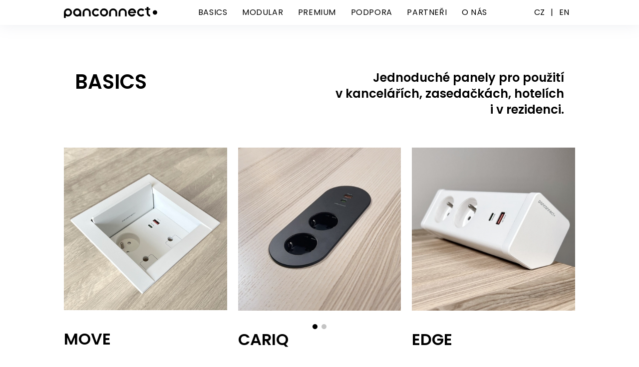

--- FILE ---
content_type: text/html; charset=UTF-8
request_url: https://www.panconnect.eu/cs/cord%0A-cz/
body_size: 11676
content:
 
<!DOCTYPE html>
<html lang="cz">
<head>

<title> Panconnect HOME</title><meta http-equiv="Content-Type" content="text/html; charset=utf8"><meta name="viewport"      content="width=device-width, initial-scale=1.0 "><meta name="distribution"  content="web"><meta name="robots" content="index,follow">


    <!--<meta name="revisit-after" content="2 days"> -->
    
  

  <link href="https://www.panconnect.eu/assets/img/pc5.ico" rel="icon">
  <link href="https://www.panconnect.eu/assets/img/apple-touch-icon.png" rel="apple-touch-icon"> 

<link rel="apple-touch-icon-precomposed" sizes="152x152" href="https://www.panconnect.eu/bore/img/icon/FAVICON_152x152.png" />
<link rel="apple-touch-icon-precomposed" sizes="167x167" href="https://www.panconnect.eu/assets/img/icon/FAVICON_167x167.png" />
<link rel="apple-touch-icon-precomposed" sizes="180x180" href="https://www.panconnect.eu/assets/img/icon/FAVICON_180x180.png" />
<link rel="icon" type="image/png" href="https://www.panconnect.eu/assets/img/icon/FAVICON_16x16.png" sizes="16x16" />
<link rel="icon" type="image/png" href="https://www.panconnect.eu/assets/img/icon/FAVICON_32x32.png" sizes="32x32" />


  <link rel="preconnect" href="https://fonts.googleapis.com">
  <link rel="preconnect" href="https://fonts.gstatic.com" crossorigin>
  <link href="https://fonts.googleapis.com/css2?family=Poppins:wght@400;600;700;800&display=swap" rel="stylesheet"> 

   <link rel="preload"  as="style"  href="https://fonts.googleapis.com/css2?family=Open+Sans&display=swap"/>
   <link rel="stylesheet"           href="https://fonts.googleapis.com/css2?family=Open+Sans&display=swap"  media="print"  onload="this.media='all'"/>
   <noscript><link rel="stylesheet" href="https://fonts.googleapis.com/css2?family=Open+Sans&display=swap"/></noscript>
 
     <link href="https://www.panconnect.eu/css2/main.min.css" rel="stylesheet"> 
      <link href="https://www.panconnect.eu/assets/vendor/bootstrap-icons/bootstrap-icons.css" rel="stylesheet"> 
   <link href="https://www.panconnect.eu/assets/vendor/aos/aos.css" rel="stylesheet">           
   <link href="https://www.panconnect.eu/assets/vendor/swiper/swiper-bundle.css" rel="stylesheet">    
   <link href="https://www.panconnect.eu/assets/vendor/glightbox/css/glightbox.min.css" rel="stylesheet">

  
 

   <link href="https://www.panconnect.eu/assets/css/menu_sticky.css?id=3981" rel="stylesheet"><link href="https://www.panconnect.eu/assets/css/margin_m_t_d.css?id=7128" rel="stylesheet"><link href="https://www.panconnect.eu/assets/css/menu.css?id=3225" rel="stylesheet"><link href="https://www.panconnect.eu/assets/css/preview.css?id=4300" rel="stylesheet"><link href="https://www.panconnect.eu/assets/css/popis.css?id=4390" rel="stylesheet"><link href="https://www.panconnect.eu/assets/css/margin_percet.css?id=5814" rel="stylesheet"><link href="https://www.panconnect.eu/assets/css/slider.css?id=7361" rel="stylesheet"><link href="https://www.panconnect.eu/assets/css/about_us.css?id=6716" rel="stylesheet"><link href="https://www.panconnect.eu/assets/css/edit.css?id=5783" rel="stylesheet"><link href="https://www.panconnect.eu/assets/css/footer.php?id=5878" rel="stylesheet"><link href="https://www.panconnect.eu/assets/css/style.css?id=2408" rel="stylesheet"><link href="https://www.panconnect.eu/assets/css/container.css?id=8522" rel="stylesheet"><link href="https://www.panconnect.eu/assets/css/hire_pop_up.css?id=4158" rel="stylesheet"><link href="https://www.panconnect.eu/assets/css/gallery.css?id=2586" rel="stylesheet"><link href="https://www.panconnect.eu/assets/css/padding_procenta_viewwidth.css?id=4224" rel="stylesheet"><link href="https://www.panconnect.eu/assets/css/tech_spec.css?id=3745" rel="stylesheet"><link href="https://www.panconnect.eu/assets/css/spec.css?id=2185" rel="stylesheet"><link href="https://www.panconnect.eu/assets/css/padding_procenta.css?id=5264" rel="stylesheet"><link href="https://www.panconnect.eu/assets/css/cards.css?id=5656" rel="stylesheet"><link href="https://www.panconnect.eu/assets/css/contact.css?id=7670" rel="stylesheet"><link href="https://www.panconnect.eu/assets/css/margin_pixel.css?id=8545" rel="stylesheet"><link href="https://www.panconnect.eu/assets/css/css spaces generator.ods?id=6462" rel="stylesheet"><link href="https://www.panconnect.eu/assets/css/padding_m_t_d.css?id=7350" rel="stylesheet"><link href="https://www.panconnect.eu/assets/css/menu_new.css?id=5573" rel="stylesheet"><link href="https://www.panconnect.eu/assets/css/top_banner.css?id=2969" rel="stylesheet"><link href="https://www.panconnect.eu/assets/css/carousel.css?id=6010" rel="stylesheet"><link href="https://www.panconnect.eu/assets/css/menu_mob.css?id=8745" rel="stylesheet"><link href="https://www.panconnect.eu/assets/css/margin_m_t_d_negativ.css?id=8082" rel="stylesheet"><link href="https://www.panconnect.eu/assets/css/partners.css?id=6569" rel="stylesheet"><link href="https://www.panconnect.eu/assets/css/color.css?id=3378" rel="stylesheet"><link href="https://www.panconnect.eu/assets/css/typo_static.css?id=5844" rel="stylesheet"><link href="https://www.panconnect.eu/assets/css/typo.css?id=6945" rel="stylesheet"> 
   <!--<link href="https://www.panconnect.eu/assets/css/style.css?id=8730" rel="stylesheet>   
   <link href="https://www.panconnect.eu/assets/css/test.css?id=6684" rel="stylesheet">"-->
    

  
  
  
 <script  src='https://www.google.com/recaptcha/api.js?render=6LcjUmcrAAAAAExfZK7_IwQnNnE9Evp76uRScMox'></script>
 
<!-- Google tag (gtag.js) -->
<script async src="https://www.googletagmanager.com/gtag/js?id=G-XF8MBZT3HX"></script>
<script>
  window.dataLayer = window.dataLayer || [];
  function gtag(){dataLayer.push(arguments);}
  gtag('js', new Date());

  gtag('config', 'G-XF8MBZT3HX');
</script>

<style>.show_mob_menu { display: block;}</style>
</head>
<body  

>


<header  class="menu-desk " ><div     class="container header-height-2 margin-top-1px  d-flex flex-row flex-nowrap align-items-center  justify-content-between " ><div  class=" d-flex flex-row flex-nowrap align-items-center  justify-content-center  px-0 " ><a  href="https://www.panconnect.eu/cs/home-cestina/"   class="svg-logo" ><svg xmlns="http://www.w3.org/2000/svg" xmlns:xlink="http://www.w3.org/1999/xlink" width="186.57" height="22.038" viewBox="0 0 186.57 22.038"><defs><clipPath id="a"><rect width="186.57" height="22.038"/></clipPath></defs><g transform="translate(0 0)"><g transform="translate(0 0)" clip-path="url(#a)"><path d="M272.4,11.714V5.874h3.28V2.933H272.4V0h-3.6V2.936h-3.28l0,2.937H268.8v5.84a7.044,7.044,0,0,0,3.56,6.558,7.97,7.97,0,0,0,3.313.925V15.591a4.346,4.346,0,0,1-1.7-.536,3.514,3.514,0,0,1-1.581-3.341" transform="translate(-103.352 0)"/><path d="M8.1,20.934A8.1,8.1,0,1,0,0,12.552V12.6c0,.082,0,.391,0,.468V23.88H3.6V19.571l.252.156A8.07,8.07,0,0,0,8.1,20.934M3.6,12.641a4.5,4.5,0,1,1,0,.39Z" transform="translate(0 -1.841)"/><path d="M38.356,4.734a8.1,8.1,0,1,0,4.253,14.993l.252-.156v1.118h3.6V12.835a8.111,8.111,0,0,0-8.1-8.1m0,12.606a4.5,4.5,0,1,1,4.5-4.5,4.51,4.51,0,0,1-4.5,4.5" transform="translate(-11.776 -1.843)"/><path d="M195.277,20.7h-3.6V12.85A4.534,4.534,0,0,0,187.862,8.4a4.6,4.6,0,0,0-1.374,0,4.535,4.535,0,0,0-3.818,4.452V20.7h-3.6V12.85a8.1,8.1,0,0,1,16.2,0Z" transform="translate(-69.702 -1.852)"/><path d="M103.323,15.717a4.5,4.5,0,1,1-.04-5.808L106.1,7.67a8.1,8.1,0,1,0,.07,10.249Z" transform="translate(-35.716 -1.843)"/><path d="M127.537,4.86a8.1,8.1,0,0,0-9.417,6.527,8.1,8.1,0,0,0,6.527,9.417,8.2,8.2,0,0,0,1.463.133A8.1,8.1,0,0,0,127.537,4.86m2.987,8.775a4.508,4.508,0,0,1-4.423,3.7,4.558,4.558,0,0,1-.813-.074,4.5,4.5,0,0,1,.8-8.937,4.507,4.507,0,0,1,4.434,5.309" transform="translate(-45.926 -1.841)"/><path d="M226.033,12.835a8.1,8.1,0,1,0-1.341,4.466l-3.04-1.924a4.486,4.486,0,0,1-3.72,1.963,4.534,4.534,0,0,1-4.206-2.9l-.086-.224h12.276a8.135,8.135,0,0,0,.118-1.385m-4.118-1.556-7.968,0H213.7l.1-.23a4.5,4.5,0,0,1,8.271,0l.1.23Z" transform="translate(-81.674 -1.843)"/><path d="M251.192,15.717a4.5,4.5,0,1,1-.04-5.808l2.817-2.239a8.1,8.1,0,1,0,.07,10.249Z" transform="translate(-93.272 -1.843)"/><path d="M295.225,19.632a4.5,4.5,0,1,1,4.5-4.5,4.51,4.51,0,0,1-4.5,4.5" transform="translate(-113.159 -4.135)"/><path d="M164.144,20.7h-3.6V12.85A4.534,4.534,0,0,0,156.728,8.4a4.6,4.6,0,0,0-1.374,0,4.535,4.535,0,0,0-3.817,4.452V20.7h-3.6V12.85a8.1,8.1,0,0,1,16.2,0Z" transform="translate(-57.584 -1.852)"/><path d="M77.589,20.7h-3.6V12.85A4.534,4.534,0,0,0,70.174,8.4a4.6,4.6,0,0,0-1.374,0,4.535,4.535,0,0,0-3.818,4.452V20.7h-3.6V12.85a8.1,8.1,0,0,1,16.2,0Z" transform="translate(-23.893 -1.852)"/></g></g></svg></a></div>      <div  class="h-100   w-100    d-flex flex-row flex-nowrap align-items-center  justify-content-center " ><div   class=" d-flex flex-row flex-nowrap align-items-center  justify-content-center  ps-2  pe-2  text-nowrap tlac-basics no-cursor h-100  letter-spacing-menu " ><a href="javascript:;" class="no-cursor">BASICS</a><div  class=" sub-basics     text-center"  id="sub-basics"><div  class="container h-100   d-flex flex-row flex-nowrap align-items-center  justify-content-center " ><a href="https://www.panconnect.eu/cs/cariq-cz/"><div  class="sub-col   ms-32 me-32  h-100  d-flex flex-row flex-nowrap align-items-center " ><div  class="sub-name  me-22 fs-16 white   " >CARIQ</div><svg xmlns="http://www.w3.org/2000/svg" width="81" height="23" viewBox="0 0 81 23">
  <g id="Group_9683" data-name="Group 9683" transform="translate(-228.211 -749.999)">
    <g id="Group_9590" data-name="Group 9590" transform="translate(228.211 749.974)">
      <g id="Group_5303" data-name="Group 5303" transform="translate(0 0.025)">
        <path id="Path_15970" data-name="Path 15970" d="M9.739.01C4.361.01,0,5.155,0,11.506S4.361,23,9.739,23l61.521-.009C76.641,22.991,81,17.844,81,11.5S76.641,0,71.261,0Z" transform="translate(0 0)" fill="#fff"/>
      </g>
      <ellipse id="Ellipse_196" data-name="Ellipse 196" cx="6.257" cy="6.535" rx="6.257" ry="6.535" transform="translate(5 5.026)"/>
      <ellipse id="Ellipse_197" data-name="Ellipse 197" cx="6.257" cy="6.535" rx="6.257" ry="6.535" transform="translate(20.072 5.026)"/>
      <g id="Group_9591" data-name="Group 9591" transform="translate(45.485 9.698)">
        <path id="Path_15972" data-name="Path 15972" d="M.732,3.989h0A.742.742,0,0,1,0,3.238V.751A.742.742,0,0,1,.732,0a.742.742,0,0,1,.732.751V3.238a.742.742,0,0,1-.732.751" transform="translate(0 0)"/>
      </g>
      <g id="Group_9592" data-name="Group 9592" transform="translate(50.153 9.026)">
        <path id="Path_15973" data-name="Path 15973" d="M2.019,5.332H.14A.142.142,0,0,1,0,5.189V.144A.142.142,0,0,1,.14,0H2.019a.142.142,0,0,1,.14.144V5.189a.142.142,0,0,1-.14.144" transform="translate(0 0)"/>
      </g>
      <ellipse id="Ellipse_210" data-name="Ellipse 210" cx="6.257" cy="6.535" rx="6.257" ry="6.535" transform="translate(20.072 5.026)"/>
      <g id="Group_9628" data-name="Group 9628" transform="translate(63.245 5.027)">
        <ellipse id="Ellipse_211" data-name="Ellipse 211" cx="6.257" cy="6.427" rx="6.257" ry="6.427" transform="translate(0 0.119)"/>
        <line id="Line_15140" data-name="Line 15140" x2="12" transform="translate(0.257)" fill="none" stroke="#fff" stroke-width="2"/>
        <line id="Line_15141" data-name="Line 15141" x2="12" transform="translate(0.514 13)" fill="none" stroke="#fff" stroke-width="2"/>
      </g>
    </g>
  </g>
</svg></div></a><a href="https://www.panconnect.eu/cs/edge-cz/"><div  class="sub-col   ms-32 me-32  h-100  d-flex flex-row flex-nowrap align-items-center " ><div  class="sub-name  me-22 fs-16 white   " >EDGE</div><svg xmlns="http://www.w3.org/2000/svg" width="60.077" height="32.449" viewBox="0 0 60.077 32.449">
  <g id="Group_10075" data-name="Group 10075" transform="translate(-217.016 -593.301)">
    <g id="Group_10073" data-name="Group 10073" transform="translate(220.414 593.299)">
      <rect id="Rectangle_794" data-name="Rectangle 794" width="50.154" height="20" transform="translate(0 0.201)" fill="#fff"/>
      <g id="Group_5135" data-name="Group 5135" transform="translate(38.021 7.6)">
        <path id="Path_15972" data-name="Path 15972" d="M.732,3.989h0A.742.742,0,0,1,0,3.238V.751A.742.742,0,0,1,.732,0a.742.742,0,0,1,.732.751V3.238a.742.742,0,0,1-.732.751" transform="translate(0 0)"/>
      </g>
      <g id="Group_5136" data-name="Group 5136" transform="translate(42.743 6.931)">
        <path id="Path_15973" data-name="Path 15973" d="M2.019,5.332H.14A.142.142,0,0,1,0,5.189V.144A.142.142,0,0,1,.14,0H2.019a.142.142,0,0,1,.14.144V5.189a.142.142,0,0,1-.14.144" transform="translate(0 0)"/>
      </g>
      <ellipse id="Ellipse_105" data-name="Ellipse 105" cx="6.257" cy="6.002" rx="6.257" ry="6.002" transform="translate(18.551 3.953)"/>
      <ellipse id="Ellipse_194" data-name="Ellipse 194" cx="6.257" cy="6.002" rx="6.257" ry="6.002" transform="translate(3.375 3.953)"/>
    </g>
    <path id="Rectangle_1358" data-name="Rectangle 1358" d="M0,0H8A0,0,0,0,1,8,0V0A2,2,0,0,1,6,2H2A2,2,0,0,1,0,0V0A0,0,0,0,1,0,0Z" transform="translate(242.912 614.803)" fill="#fff"/>
    <path id="Rectangle_1359" data-name="Rectangle 1359" d="M0,0H6A0,0,0,0,1,6,0V0A2,2,0,0,1,4,2H2A2,2,0,0,1,0,0V0A0,0,0,0,1,0,0Z" transform="translate(249.912 622.75) rotate(180)" fill="#fff"/>
    <rect id="Rectangle_1360" data-name="Rectangle 1360" width="8" height="2" rx="1" transform="translate(242.912 623.75)" fill="#fff"/>
    <rect id="Rectangle_1361" data-name="Rectangle 1361" width="2" height="2" transform="translate(245.912 617.785)" fill="#fff"/>
    <path id="Path_31483" data-name="Path 31483" d="M.006.008,50.16-.027l1.485,1.918H1.192Z" transform="translate(220.414 613.477)" fill="#fff"/>
    <path id="Path_31484" data-name="Path 31484" d="M5688.768-20940.219h0v19.34l1.39,1.889,1.164-1.889v-13.338Z" transform="translate(-5414.729 21534.049)" fill="#fff" stroke="#fff" stroke-linecap="round" stroke-linejoin="round" stroke-width="1"/>
    <path id="Rectangle_1362" data-name="Rectangle 1362" d="M.3,0H2.66a.3.3,0,0,1,.3.3V20.25a0,0,0,0,1,0,0H0a0,0,0,0,1,0,0V.3A.3.3,0,0,1,.3,0Z" transform="translate(217.016 593.301)" fill="#fff"/>
    <rect id="Rectangle_1363" data-name="Rectangle 1363" width="3.293" height="20" rx="0.3" transform="translate(271.008 593.301)" fill="#fff"/>
    <path id="Path_31485" data-name="Path 31485" d="M5688.768-20940.219h0v19.34l1.39,1.889,1.164-1.889v-13.338Z" transform="translate(-5417.275 21534.049)" fill="#fff" stroke="#fff" stroke-linecap="round" stroke-linejoin="round" stroke-width="1"/>
    <rect id="Rectangle_1364" data-name="Rectangle 1364" width="3.1" height="2.477" rx="0.3" transform="translate(272.592 613.1)" fill="#fff"/>
    <path id="Path_31486" data-name="Path 31486" d="M-.851.016H2.086L3.443,2.1H.43Z" transform="translate(217.869 613.525)" fill="#fff"/>
  </g>
</svg></div></a><a href="https://www.panconnect.eu/cs/flopiq-cz/"><div  class="sub-col   ms-32 me-32  h-100  d-flex flex-row flex-nowrap align-items-center " ><div  class="sub-name  me-22 fs-16 white   " >FLOPIQ</div><svg xmlns="http://www.w3.org/2000/svg" width="33" height="33" viewBox="0 0 33 33">
  <g id="Group_9617" data-name="Group 9617" transform="translate(1774.262 12892.865) rotate(180)">
    <g id="Rectangle_1029" data-name="Rectangle 1029" transform="translate(1741.262 12859.864)" fill="#fff" stroke="#fff" stroke-width="2">
      <rect width="33" height="33" rx="4" stroke="none"/>
      <rect x="1" y="1" width="31" height="31" rx="3" fill="none"/>
    </g>
    <rect id="Rectangle_1032" data-name="Rectangle 1032" width="9" height="9" rx="2" transform="translate(1745.855 12863.914)"/>
    <rect id="Rectangle_1033" data-name="Rectangle 1033" width="9" height="9" rx="2" transform="translate(1760.374 12863.914)"/>
    <ellipse id="Ellipse_199" data-name="Ellipse 199" cx="6.257" cy="6.427" rx="6.257" ry="6.427" transform="translate(1756.861 12876.355)"/>
    <g id="Group_9618" data-name="Group 9618" transform="translate(1748.411 12886.192) rotate(-90)">
      <path id="Path_15972" data-name="Path 15972" d="M.732,3.989h0A.742.742,0,0,1,0,3.238V.751A.742.742,0,0,1,.732,0a.742.742,0,0,1,.732.751V3.238a.742.742,0,0,1-.732.751" transform="translate(0 0)"/>
    </g>
    <g id="Group_9619" data-name="Group 9619" transform="translate(1747.737 12881.543) rotate(-90)">
      <path id="Path_15973" data-name="Path 15973" d="M2.019,5.332H.14A.142.142,0,0,1,0,5.189V.144A.142.142,0,0,1,.14,0H2.019a.142.142,0,0,1,.14.144V5.189a.142.142,0,0,1-.14.144" transform="translate(0 0)"/>
    </g>
  </g>
</svg></div></a><a href="https://www.panconnect.eu/cs/move-cz/"><div  class="sub-col   ms-32 me-32  h-100  d-flex flex-row flex-nowrap align-items-center " ><div  class="sub-name  me-22 fs-16 white   " >MOVE</div><svg xmlns="http://www.w3.org/2000/svg" width="38" height="39" viewBox="0 0 38 39"><g transform="translate(-227.905 -803.354)"><g transform="translate(-1510.595 -12053.75)"><g transform="translate(1738.5 12857.104)" fill="#fff" stroke="#fff" stroke-width="1"><rect width="38" height="37.502" rx="1" stroke="none"/><rect x="0.5" y="0.5" width="37" height="36.502" rx="0.5" fill="none"/></g><g transform="translate(1744.5 12863.471)" fill="none" stroke="#000" stroke-width="1"><path d="M1,0H25.346a1,1,0,0,1,1,1V32.633a0,0,0,0,1,0,0H0a0,0,0,0,1,0,0V1A1,1,0,0,1,1,0Z" stroke="none"/><path d="M1,.5H25.346a.5.5,0,0,1,.5.5V32.133a0,0,0,0,1,0,0H.5a0,0,0,0,1,0,0V1A.5.5,0,0,1,1,.5Z" fill="none"/></g></g><path d="M0,0H26V5H0Z" transform="translate(233.905 831)"/></g></svg></div></a></div></div></div><div   class=" d-flex flex-row flex-nowrap align-items-center  justify-content-center  ps-2  pe-2  text-nowrap tlac-modular no-cursor h-100  letter-spacing-menu " ><a href="javascript:;" class="no-cursor">MODULAR</a><div  class=" sub-modular    text-center"  id="sub-modular"><div  class="container h-100   d-flex flex-row flex-nowrap align-items-center  justify-content-center " ><a href="https://www.panconnect.eu/cs/lite-cz/"><div  class="sub-col   ms-32 me-32  h-100  d-flex flex-row flex-nowrap align-items-center " ><div  class="sub-name  me-22 fs-16 white   " >LITE</div><svg xmlns="http://www.w3.org/2000/svg" width="64.946" height="20" viewBox="0 0 64.946 20"><g transform="translate(-1372.791 -152.619)"><rect width="62.946" height="18" rx="1" transform="translate(1436.737 171.619) rotate(180)" fill="#fff" stroke="#fff" stroke-width="2"/><g transform="translate(1384.284 160.777)"><path d="M.732,3.989h0A.742.742,0,0,1,0,3.238V.751A.742.742,0,0,1,.732,0a.742.742,0,0,1,.732.751V3.238a.742.742,0,0,1-.732.751"/></g><g transform="translate(1378.936 159.953)"><path d="M2.019,5.332H.14A.142.142,0,0,1,0,5.189V.144A.142.142,0,0,1,.14,0H2.019a.142.142,0,0,1,.14.144V5.189a.142.142,0,0,1-.14.144"/></g><rect width="12" height="12" rx="2" transform="translate(1430.737 168.771) rotate(180)"/><rect width="12" height="12" rx="2" transform="translate(1416.771 168.771) rotate(180)"/><rect width="12" height="12" rx="2" transform="translate(1402.793 168.771) rotate(180)"/></g></svg></div></a><a href="https://www.panconnect.eu/cs/flat-cz/"><div  class="sub-col   ms-32 me-32  h-100  d-flex flex-row flex-nowrap align-items-center " ><div  class="sub-name  me-22 fs-16 white   " >FLAT</div><svg xmlns="http://www.w3.org/2000/svg" width="87.115" height="23" viewBox="0 0 87.115 23"><g transform="translate(1002.553 106.371) rotate(180)"><g transform="translate(915.438 83.371)" fill="none" stroke="#fff" stroke-width="1"><rect width="87.115" height="23" rx="3" stroke="none"/><rect x="0.5" y="0.5" width="86.115" height="22" rx="2.5" fill="none"/></g><rect width="82.565" height="18" rx="2" transform="translate(917.712 85.871)" fill="#fff"/><g transform="translate(970.238 100.404) rotate(180)"><path d="M.732,3.989h0A.742.742,0,0,1,0,3.238V.751A.742.742,0,0,1,.732,0a.742.742,0,0,1,.732.751V3.238a.742.742,0,0,1-.732.751" transform="translate(0 0)"/></g><g transform="translate(970.586 94.279) rotate(180)"><path d="M2.019,5.332H.14A.142.142,0,0,1,0,5.189V.144A.142.142,0,0,1,.14,0H2.019a.142.142,0,0,1,.14.144V5.189a.142.142,0,0,1-.14.144" transform="translate(0 0)"/></g><rect width="12" height="12" rx="2" transform="translate(923.712 88.72)"/><rect width="12" height="12" rx="2" transform="translate(937.712 88.719)"/><rect width="12" height="12" rx="2" transform="translate(951.712 88.719)"/></g></svg></div></a><a href="https://www.panconnect.eu/cs/uni_m-cz/"><div  class="sub-col   ms-32 me-32  h-100  d-flex flex-row flex-nowrap align-items-center " ><div  class="sub-name  me-22 fs-16 white   " >UNI M</div><svg xmlns="http://www.w3.org/2000/svg" width="76" height="37" viewBox="0 0 76 37"><g transform="translate(-326 -370)"><g transform="translate(326 370)" fill="#fff" stroke="#fff" stroke-linejoin="round" stroke-width="3"><rect width="76" height="37" stroke="none"/><rect x="1.5" y="1.5" width="73" height="34" fill="none"/></g><rect width="70" height="25" transform="translate(329 377)"/><rect width="68" height="18" transform="translate(330 378)" fill="#fff"/></g></svg></div></a></div></div></div><div   class=" d-flex flex-row flex-nowrap align-items-center  justify-content-center  ps-2  pe-2  text-nowrap tlac-designers no-cursor h-100  letter-spacing-menu " ><a href="javascript:;" class="no-cursor">PREMIUM</a><div  class=" sub-designers  text-center"  id="sub-designers"><div  class="container h-100   d-flex flex-row flex-nowrap align-items-center  justify-content-center " ><a href="https://www.panconnect.eu/cs/spook-cz/"><div  class="sub-col   ms-32 me-32  h-100  d-flex flex-row flex-nowrap align-items-center " ><div  class="sub-name  me-22 fs-16 white   " >SPOOK</div><svg xmlns="http://www.w3.org/2000/svg" width="56" height="23" viewBox="0 0 56 23"><g transform="translate(0.688 0.001)"><g transform="translate(-0.688 -0.001)" fill="none" stroke="#fff" stroke-width="1"><rect width="56" height="23" rx="3" stroke="none"/><rect x="0.5" y="0.5" width="55" height="22" rx="2.5" fill="none"/></g><rect width="52" height="18.4" rx="2" transform="translate(1.312 2.3)" fill="#fff"/><g transform="translate(30.436 5.498)"><path d="M.761,4.147h0A.772.772,0,0,1,0,3.366V.781A.772.772,0,0,1,.761,0a.772.772,0,0,1,.761.781V3.366a.772.772,0,0,1-.761.781" transform="translate(0 0)"/></g><g transform="translate(30.074 11.865)"><path d="M2.1,5.544H.145A.148.148,0,0,1,0,5.394V.149A.148.148,0,0,1,.145,0H2.1a.148.148,0,0,1,.145.149V5.394a.148.148,0,0,1-.145.149" transform="translate(0 0)"/></g><ellipse cx="6.505" cy="6.681" rx="6.505" ry="6.681" transform="translate(35.274 4.874)"/></g></svg></div></a><a href="https://www.panconnect.eu/cs/snook-cz/"><div  class="sub-col   ms-32 me-32  h-100  d-flex flex-row flex-nowrap align-items-center " ><div  class="sub-name  me-22 fs-16 white   " >SNOOK</div><svg xmlns="http://www.w3.org/2000/svg" width="75" height="23" viewBox="0 0 75 23">
  <g id="Group_9577" data-name="Group 9577" transform="translate(0.5 0.5)">
    <g id="Group_5303" data-name="Group 5303" transform="translate(1.545 1.712)">
      <path id="Path_15970" data-name="Path 15970" d="M8.493.008C3.8.008,0,4.15,0,9.261s3.8,9.252,8.493,9.252L62.142,18.5c4.691,0,8.493-4.142,8.493-9.252S66.833,0,62.142,0Z" transform="translate(0.287 0)" fill="#fff"/>
    </g>
    <g id="Group_5304" data-name="Group 5304" transform="translate(29.122 5.501)">
      <path id="Path_15972" data-name="Path 15972" d="M.73,3.981h0A.741.741,0,0,1,0,3.231V.75A.741.741,0,0,1,.73,0a.741.741,0,0,1,.73.75V3.231a.741.741,0,0,1-.73.75" transform="translate(0 0)"/>
    </g>
    <g id="Group_5305" data-name="Group 5305" transform="translate(28.775 11.559)">
      <path id="Path_15973" data-name="Path 15973" d="M2.015,5.322H.139A.142.142,0,0,1,0,5.178V.143A.142.142,0,0,1,.139,0H2.015a.142.142,0,0,1,.139.143V5.178a.142.142,0,0,1-.139.143" transform="translate(0 0)"/>
    </g>
    <ellipse id="Ellipse_122" data-name="Ellipse 122" cx="6.244" cy="6.343" rx="6.244" ry="6.343" transform="translate(33.811 4.946)"/>
    <path id="Union_3" data-name="Union 3" d="M6.244,12.713v-.025A6.3,6.3,0,0,1,0,6.344,6.3,6.3,0,0,1,6.244,0H16.278V.035a6.308,6.308,0,0,1,5.6,6.309,6.31,6.31,0,0,1-5.6,6.31v.059Z" transform="translate(48.132 4.947)"/>
    <g id="Group_5306" data-name="Group 5306" transform="translate(0 0)">
      <path id="Path_15969" data-name="Path 15969" d="M10.06,0C4.5,0,0,4.972,0,11.031S4.5,22,10.06,22l53.882,0C69.5,22,74,17.084,74,11.026S69.5,0,63.942,0Z" transform="translate(0 0)" fill="none" stroke="#fff" stroke-width="1"/>
    </g>
  </g>
</svg></div></a></div></div></div><div   class=" d-flex flex-row flex-nowrap align-items-center  justify-content-center  ps-2  pe-2  text-nowrap tlac-replace  h-100  letter-spacing-menu " ><a href="https://www.panconnect.eu/cs/zakaznicka-podpora/" class="">PODPORA</a></div><div   class=" d-flex flex-row flex-nowrap align-items-center  justify-content-center  ps-2  pe-2  text-nowrap tlac-replace  h-100  letter-spacing-menu " ><a href="https://www.panconnect.eu/cs/partneri/" class="">PARTNEŘI</a></div><div   class=" d-flex flex-row flex-nowrap align-items-center  justify-content-center  ps-2  pe-2  text-nowrap tlac-replace  h-100  letter-spacing-menu " ><a href="https://www.panconnect.eu/cs/o_nas/" class="">O&NonBreakingSpace;NÁS</a></div></div><div  class="h-100       d-flex flex-row flex-nowrap align-items-center  justify-content-center " ><div   class=" d-flex flex-row flex-nowrap align-items-center  justify-content-center  ps-12 pe-12 " ><a href="https://www.panconnect.eu/cs/cz-cz/" class="">CZ</a></div><div   class=" d-flex flex-row flex-nowrap align-items-center  justify-content-center " ><a href="#login" class="no-cursor">|</a></div><div   class=" d-flex flex-row flex-nowrap align-items-center  justify-content-center  ps-12 pe-12 " ><a href="https://www.panconnect.eu/home/" class="">EN</a></div></div></div></header><!-- End Header --> <!------------------------- Header --------------------------------------------------> 
<header class="menu-mob bg-black m-0 p-0">
<div class="bg-white"> 
<div class="container"> 

<div class="row m-0 justify-content-between justify-content-between align-items-center header-height">

       <div class="col-8 p-0">
            <a  href="https://www.panconnect.eu/"  class=" ">
            <svg xmlns="http://www.w3.org/2000/svg" xmlns:xlink="http://www.w3.org/1999/xlink" width="186.57" height="22.038" viewBox="0 0 186.57 22.038"><defs><clipPath id="a"><rect width="186.57" height="22.038"/></clipPath></defs><g transform="translate(0 0)"><g transform="translate(0 0)" clip-path="url(#a)"><path d="M272.4,11.714V5.874h3.28V2.933H272.4V0h-3.6V2.936h-3.28l0,2.937H268.8v5.84a7.044,7.044,0,0,0,3.56,6.558,7.97,7.97,0,0,0,3.313.925V15.591a4.346,4.346,0,0,1-1.7-.536,3.514,3.514,0,0,1-1.581-3.341" transform="translate(-103.352 0)"/><path d="M8.1,20.934A8.1,8.1,0,1,0,0,12.552V12.6c0,.082,0,.391,0,.468V23.88H3.6V19.571l.252.156A8.07,8.07,0,0,0,8.1,20.934M3.6,12.641a4.5,4.5,0,1,1,0,.39Z" transform="translate(0 -1.841)"/><path d="M38.356,4.734a8.1,8.1,0,1,0,4.253,14.993l.252-.156v1.118h3.6V12.835a8.111,8.111,0,0,0-8.1-8.1m0,12.606a4.5,4.5,0,1,1,4.5-4.5,4.51,4.51,0,0,1-4.5,4.5" transform="translate(-11.776 -1.843)"/><path d="M195.277,20.7h-3.6V12.85A4.534,4.534,0,0,0,187.862,8.4a4.6,4.6,0,0,0-1.374,0,4.535,4.535,0,0,0-3.818,4.452V20.7h-3.6V12.85a8.1,8.1,0,0,1,16.2,0Z" transform="translate(-69.702 -1.852)"/><path d="M103.323,15.717a4.5,4.5,0,1,1-.04-5.808L106.1,7.67a8.1,8.1,0,1,0,.07,10.249Z" transform="translate(-35.716 -1.843)"/><path d="M127.537,4.86a8.1,8.1,0,0,0-9.417,6.527,8.1,8.1,0,0,0,6.527,9.417,8.2,8.2,0,0,0,1.463.133A8.1,8.1,0,0,0,127.537,4.86m2.987,8.775a4.508,4.508,0,0,1-4.423,3.7,4.558,4.558,0,0,1-.813-.074,4.5,4.5,0,0,1,.8-8.937,4.507,4.507,0,0,1,4.434,5.309" transform="translate(-45.926 -1.841)"/><path d="M226.033,12.835a8.1,8.1,0,1,0-1.341,4.466l-3.04-1.924a4.486,4.486,0,0,1-3.72,1.963,4.534,4.534,0,0,1-4.206-2.9l-.086-.224h12.276a8.135,8.135,0,0,0,.118-1.385m-4.118-1.556-7.968,0H213.7l.1-.23a4.5,4.5,0,0,1,8.271,0l.1.23Z" transform="translate(-81.674 -1.843)"/><path d="M251.192,15.717a4.5,4.5,0,1,1-.04-5.808l2.817-2.239a8.1,8.1,0,1,0,.07,10.249Z" transform="translate(-93.272 -1.843)"/><path d="M295.225,19.632a4.5,4.5,0,1,1,4.5-4.5,4.51,4.51,0,0,1-4.5,4.5" transform="translate(-113.159 -4.135)"/><path d="M164.144,20.7h-3.6V12.85A4.534,4.534,0,0,0,156.728,8.4a4.6,4.6,0,0,0-1.374,0,4.535,4.535,0,0,0-3.817,4.452V20.7h-3.6V12.85a8.1,8.1,0,0,1,16.2,0Z" transform="translate(-57.584 -1.852)"/><path d="M77.589,20.7h-3.6V12.85A4.534,4.534,0,0,0,70.174,8.4a4.6,4.6,0,0,0-1.374,0,4.535,4.535,0,0,0-3.818,4.452V20.7h-3.6V12.85a8.1,8.1,0,0,1,16.2,0Z" transform="translate(-23.893 -1.852)"/></g></g></svg> 
            </a> 
       </div>
      <div class="col-4  fit p-0">
            <button onclick="myF('menu')" class="white dropbtn px-0">
            <svg xmlns="http://www.w3.org/2000/svg" width="35" height="25" viewBox="0 0 35 25"><g transform="translate(-353 -53.23)"><rect width="34.846" height="3" rx="1" transform="translate(353.154 53.23)"/><rect width="35" height="3" rx="1" transform="translate(353 64.23)"/><rect width="35" height="3" rx="1" transform="translate(353 75.23)"/></g></svg>            </button>
       </div>
</div>
</div>
</div>

<div id="myDropdown-menu" class="container dropdown-content h-nomenu " >
 
<div class="d-flex flex-column justify-content-start h-nomenu ps-1 menu-container" >
<div class="vert-pad  white item" ><a href="javascript:;"  class="px28c medium ">BASICS</a><div class="row   justify-content-md-start  xxxx "><div class="col-4 col-sm-3 col-md-2 pt-3 px-1 px-md-3 text-center "><a href="https://www.panconnect.eu/cs/cariq-cz/" class=""><div class="d-flex flex-column justify-content-between  h-100  p-0 "><div class="d-flex flex-column justify-content-center align-items-center  h-100  px-0"><svg xmlns="http://www.w3.org/2000/svg" width="81" height="23" viewBox="0 0 81 23">
  <g id="Group_9683" data-name="Group 9683" transform="translate(-228.211 -749.999)">
    <g id="Group_9590" data-name="Group 9590" transform="translate(228.211 749.974)">
      <g id="Group_5303" data-name="Group 5303" transform="translate(0 0.025)">
        <path id="Path_15970" data-name="Path 15970" d="M9.739.01C4.361.01,0,5.155,0,11.506S4.361,23,9.739,23l61.521-.009C76.641,22.991,81,17.844,81,11.5S76.641,0,71.261,0Z" transform="translate(0 0)" fill="#fff"/>
      </g>
      <ellipse id="Ellipse_196" data-name="Ellipse 196" cx="6.257" cy="6.535" rx="6.257" ry="6.535" transform="translate(5 5.026)"/>
      <ellipse id="Ellipse_197" data-name="Ellipse 197" cx="6.257" cy="6.535" rx="6.257" ry="6.535" transform="translate(20.072 5.026)"/>
      <g id="Group_9591" data-name="Group 9591" transform="translate(45.485 9.698)">
        <path id="Path_15972" data-name="Path 15972" d="M.732,3.989h0A.742.742,0,0,1,0,3.238V.751A.742.742,0,0,1,.732,0a.742.742,0,0,1,.732.751V3.238a.742.742,0,0,1-.732.751" transform="translate(0 0)"/>
      </g>
      <g id="Group_9592" data-name="Group 9592" transform="translate(50.153 9.026)">
        <path id="Path_15973" data-name="Path 15973" d="M2.019,5.332H.14A.142.142,0,0,1,0,5.189V.144A.142.142,0,0,1,.14,0H2.019a.142.142,0,0,1,.14.144V5.189a.142.142,0,0,1-.14.144" transform="translate(0 0)"/>
      </g>
      <ellipse id="Ellipse_210" data-name="Ellipse 210" cx="6.257" cy="6.535" rx="6.257" ry="6.535" transform="translate(20.072 5.026)"/>
      <g id="Group_9628" data-name="Group 9628" transform="translate(63.245 5.027)">
        <ellipse id="Ellipse_211" data-name="Ellipse 211" cx="6.257" cy="6.427" rx="6.257" ry="6.427" transform="translate(0 0.119)"/>
        <line id="Line_15140" data-name="Line 15140" x2="12" transform="translate(0.257)" fill="none" stroke="#fff" stroke-width="2"/>
        <line id="Line_15141" data-name="Line 15141" x2="12" transform="translate(0.514 13)" fill="none" stroke="#fff" stroke-width="2"/>
      </g>
    </g>
  </g>
</svg></div><div class="px14c medium pt-2 px-0 ">CARIQ</div></div></a></div><div class="col-4 col-sm-3 col-md-2 pt-3 px-1 px-md-3 text-center "><a href="https://www.panconnect.eu/cs/edge-cz/" class=""><div class="d-flex flex-column justify-content-between  h-100  p-0 "><div class="d-flex flex-column justify-content-center align-items-center  h-100  px-0"><svg xmlns="http://www.w3.org/2000/svg" width="60.077" height="32.449" viewBox="0 0 60.077 32.449">
  <g id="Group_10075" data-name="Group 10075" transform="translate(-217.016 -593.301)">
    <g id="Group_10073" data-name="Group 10073" transform="translate(220.414 593.299)">
      <rect id="Rectangle_794" data-name="Rectangle 794" width="50.154" height="20" transform="translate(0 0.201)" fill="#fff"/>
      <g id="Group_5135" data-name="Group 5135" transform="translate(38.021 7.6)">
        <path id="Path_15972" data-name="Path 15972" d="M.732,3.989h0A.742.742,0,0,1,0,3.238V.751A.742.742,0,0,1,.732,0a.742.742,0,0,1,.732.751V3.238a.742.742,0,0,1-.732.751" transform="translate(0 0)"/>
      </g>
      <g id="Group_5136" data-name="Group 5136" transform="translate(42.743 6.931)">
        <path id="Path_15973" data-name="Path 15973" d="M2.019,5.332H.14A.142.142,0,0,1,0,5.189V.144A.142.142,0,0,1,.14,0H2.019a.142.142,0,0,1,.14.144V5.189a.142.142,0,0,1-.14.144" transform="translate(0 0)"/>
      </g>
      <ellipse id="Ellipse_105" data-name="Ellipse 105" cx="6.257" cy="6.002" rx="6.257" ry="6.002" transform="translate(18.551 3.953)"/>
      <ellipse id="Ellipse_194" data-name="Ellipse 194" cx="6.257" cy="6.002" rx="6.257" ry="6.002" transform="translate(3.375 3.953)"/>
    </g>
    <path id="Rectangle_1358" data-name="Rectangle 1358" d="M0,0H8A0,0,0,0,1,8,0V0A2,2,0,0,1,6,2H2A2,2,0,0,1,0,0V0A0,0,0,0,1,0,0Z" transform="translate(242.912 614.803)" fill="#fff"/>
    <path id="Rectangle_1359" data-name="Rectangle 1359" d="M0,0H6A0,0,0,0,1,6,0V0A2,2,0,0,1,4,2H2A2,2,0,0,1,0,0V0A0,0,0,0,1,0,0Z" transform="translate(249.912 622.75) rotate(180)" fill="#fff"/>
    <rect id="Rectangle_1360" data-name="Rectangle 1360" width="8" height="2" rx="1" transform="translate(242.912 623.75)" fill="#fff"/>
    <rect id="Rectangle_1361" data-name="Rectangle 1361" width="2" height="2" transform="translate(245.912 617.785)" fill="#fff"/>
    <path id="Path_31483" data-name="Path 31483" d="M.006.008,50.16-.027l1.485,1.918H1.192Z" transform="translate(220.414 613.477)" fill="#fff"/>
    <path id="Path_31484" data-name="Path 31484" d="M5688.768-20940.219h0v19.34l1.39,1.889,1.164-1.889v-13.338Z" transform="translate(-5414.729 21534.049)" fill="#fff" stroke="#fff" stroke-linecap="round" stroke-linejoin="round" stroke-width="1"/>
    <path id="Rectangle_1362" data-name="Rectangle 1362" d="M.3,0H2.66a.3.3,0,0,1,.3.3V20.25a0,0,0,0,1,0,0H0a0,0,0,0,1,0,0V.3A.3.3,0,0,1,.3,0Z" transform="translate(217.016 593.301)" fill="#fff"/>
    <rect id="Rectangle_1363" data-name="Rectangle 1363" width="3.293" height="20" rx="0.3" transform="translate(271.008 593.301)" fill="#fff"/>
    <path id="Path_31485" data-name="Path 31485" d="M5688.768-20940.219h0v19.34l1.39,1.889,1.164-1.889v-13.338Z" transform="translate(-5417.275 21534.049)" fill="#fff" stroke="#fff" stroke-linecap="round" stroke-linejoin="round" stroke-width="1"/>
    <rect id="Rectangle_1364" data-name="Rectangle 1364" width="3.1" height="2.477" rx="0.3" transform="translate(272.592 613.1)" fill="#fff"/>
    <path id="Path_31486" data-name="Path 31486" d="M-.851.016H2.086L3.443,2.1H.43Z" transform="translate(217.869 613.525)" fill="#fff"/>
  </g>
</svg></div><div class="px14c medium pt-2 px-0 ">EDGE</div></div></a></div><div class="col-4 col-sm-3 col-md-2 pt-3 px-1 px-md-3 text-center "><a href="https://www.panconnect.eu/cs/flopiq-cz/" class=""><div class="d-flex flex-column justify-content-between  h-100  p-0 "><div class="d-flex flex-column justify-content-center align-items-center  h-100  px-0"><svg xmlns="http://www.w3.org/2000/svg" width="33" height="33" viewBox="0 0 33 33">
  <g id="Group_9617" data-name="Group 9617" transform="translate(1774.262 12892.865) rotate(180)">
    <g id="Rectangle_1029" data-name="Rectangle 1029" transform="translate(1741.262 12859.864)" fill="#fff" stroke="#fff" stroke-width="2">
      <rect width="33" height="33" rx="4" stroke="none"/>
      <rect x="1" y="1" width="31" height="31" rx="3" fill="none"/>
    </g>
    <rect id="Rectangle_1032" data-name="Rectangle 1032" width="9" height="9" rx="2" transform="translate(1745.855 12863.914)"/>
    <rect id="Rectangle_1033" data-name="Rectangle 1033" width="9" height="9" rx="2" transform="translate(1760.374 12863.914)"/>
    <ellipse id="Ellipse_199" data-name="Ellipse 199" cx="6.257" cy="6.427" rx="6.257" ry="6.427" transform="translate(1756.861 12876.355)"/>
    <g id="Group_9618" data-name="Group 9618" transform="translate(1748.411 12886.192) rotate(-90)">
      <path id="Path_15972" data-name="Path 15972" d="M.732,3.989h0A.742.742,0,0,1,0,3.238V.751A.742.742,0,0,1,.732,0a.742.742,0,0,1,.732.751V3.238a.742.742,0,0,1-.732.751" transform="translate(0 0)"/>
    </g>
    <g id="Group_9619" data-name="Group 9619" transform="translate(1747.737 12881.543) rotate(-90)">
      <path id="Path_15973" data-name="Path 15973" d="M2.019,5.332H.14A.142.142,0,0,1,0,5.189V.144A.142.142,0,0,1,.14,0H2.019a.142.142,0,0,1,.14.144V5.189a.142.142,0,0,1-.14.144" transform="translate(0 0)"/>
    </g>
  </g>
</svg></div><div class="px14c medium pt-2 px-0 ">FLOPIQ</div></div></a></div><div class="col-4 col-sm-3 col-md-2 pt-3 px-1 px-md-3 text-center "><a href="https://www.panconnect.eu/cs/move-cz/" class=""><div class="d-flex flex-column justify-content-between  h-100  p-0 "><div class="d-flex flex-column justify-content-center align-items-center  h-100  px-0"><svg xmlns="http://www.w3.org/2000/svg" width="38" height="39" viewBox="0 0 38 39"><g transform="translate(-227.905 -803.354)"><g transform="translate(-1510.595 -12053.75)"><g transform="translate(1738.5 12857.104)" fill="#fff" stroke="#fff" stroke-width="1"><rect width="38" height="37.502" rx="1" stroke="none"/><rect x="0.5" y="0.5" width="37" height="36.502" rx="0.5" fill="none"/></g><g transform="translate(1744.5 12863.471)" fill="none" stroke="#000" stroke-width="1"><path d="M1,0H25.346a1,1,0,0,1,1,1V32.633a0,0,0,0,1,0,0H0a0,0,0,0,1,0,0V1A1,1,0,0,1,1,0Z" stroke="none"/><path d="M1,.5H25.346a.5.5,0,0,1,.5.5V32.133a0,0,0,0,1,0,0H.5a0,0,0,0,1,0,0V1A.5.5,0,0,1,1,.5Z" fill="none"/></g></g><path d="M0,0H26V5H0Z" transform="translate(233.905 831)"/></g></svg></div><div class="px14c medium pt-2 px-0 ">MOVE</div></div></a></div></div></div><div class="vert-pad  white item active" ><a href="javascript:;"  class="px28c medium ">MODULAR</a><div class="row   justify-content-md-start  xxxx "><div class="col-4 col-sm-3 col-md-2 pt-3 px-1 px-md-3 text-center "><a href="https://www.panconnect.eu/cs/lite-cz/" class=""><div class="d-flex flex-column justify-content-between  h-100  p-0 "><div class="d-flex flex-column justify-content-center align-items-center  h-100  px-0"><svg xmlns="http://www.w3.org/2000/svg" width="64.946" height="20" viewBox="0 0 64.946 20"><g transform="translate(-1372.791 -152.619)"><rect width="62.946" height="18" rx="1" transform="translate(1436.737 171.619) rotate(180)" fill="#fff" stroke="#fff" stroke-width="2"/><g transform="translate(1384.284 160.777)"><path d="M.732,3.989h0A.742.742,0,0,1,0,3.238V.751A.742.742,0,0,1,.732,0a.742.742,0,0,1,.732.751V3.238a.742.742,0,0,1-.732.751"/></g><g transform="translate(1378.936 159.953)"><path d="M2.019,5.332H.14A.142.142,0,0,1,0,5.189V.144A.142.142,0,0,1,.14,0H2.019a.142.142,0,0,1,.14.144V5.189a.142.142,0,0,1-.14.144"/></g><rect width="12" height="12" rx="2" transform="translate(1430.737 168.771) rotate(180)"/><rect width="12" height="12" rx="2" transform="translate(1416.771 168.771) rotate(180)"/><rect width="12" height="12" rx="2" transform="translate(1402.793 168.771) rotate(180)"/></g></svg></div><div class="px14c medium pt-2 px-0 ">LITE</div></div></a></div><div class="col-4 col-sm-3 col-md-2 pt-3 px-1 px-md-3 text-center "><a href="https://www.panconnect.eu/cs/flat-cz/" class=""><div class="d-flex flex-column justify-content-between  h-100  p-0 "><div class="d-flex flex-column justify-content-center align-items-center  h-100  px-0"><svg xmlns="http://www.w3.org/2000/svg" width="87.115" height="23" viewBox="0 0 87.115 23"><g transform="translate(1002.553 106.371) rotate(180)"><g transform="translate(915.438 83.371)" fill="none" stroke="#fff" stroke-width="1"><rect width="87.115" height="23" rx="3" stroke="none"/><rect x="0.5" y="0.5" width="86.115" height="22" rx="2.5" fill="none"/></g><rect width="82.565" height="18" rx="2" transform="translate(917.712 85.871)" fill="#fff"/><g transform="translate(970.238 100.404) rotate(180)"><path d="M.732,3.989h0A.742.742,0,0,1,0,3.238V.751A.742.742,0,0,1,.732,0a.742.742,0,0,1,.732.751V3.238a.742.742,0,0,1-.732.751" transform="translate(0 0)"/></g><g transform="translate(970.586 94.279) rotate(180)"><path d="M2.019,5.332H.14A.142.142,0,0,1,0,5.189V.144A.142.142,0,0,1,.14,0H2.019a.142.142,0,0,1,.14.144V5.189a.142.142,0,0,1-.14.144" transform="translate(0 0)"/></g><rect width="12" height="12" rx="2" transform="translate(923.712 88.72)"/><rect width="12" height="12" rx="2" transform="translate(937.712 88.719)"/><rect width="12" height="12" rx="2" transform="translate(951.712 88.719)"/></g></svg></div><div class="px14c medium pt-2 px-0 ">FLAT</div></div></a></div><div class="col-4 col-sm-3 col-md-2 pt-3 px-1 px-md-3 text-center "><a href="https://www.panconnect.eu/cs/uni_m-cz/" class=""><div class="d-flex flex-column justify-content-between  h-100  p-0 "><div class="d-flex flex-column justify-content-center align-items-center  h-100  px-0"><svg xmlns="http://www.w3.org/2000/svg" width="76" height="37" viewBox="0 0 76 37"><g transform="translate(-326 -370)"><g transform="translate(326 370)" fill="#fff" stroke="#fff" stroke-linejoin="round" stroke-width="3"><rect width="76" height="37" stroke="none"/><rect x="1.5" y="1.5" width="73" height="34" fill="none"/></g><rect width="70" height="25" transform="translate(329 377)"/><rect width="68" height="18" transform="translate(330 378)" fill="#fff"/></g></svg></div><div class="px14c medium pt-2 px-0 ">UNI M</div></div></a></div></div></div><div class="vert-pad  white item" ><a href="javascript:;"  class="px28c medium ">PREMIUM</a><div class="row   justify-content-md-start  xxxx "><div class="col-4 col-sm-3 col-md-2 pt-3 px-1 px-md-3 text-center "><a href="https://www.panconnect.eu/cs/spook-cz/" class=""><div class="d-flex flex-column justify-content-between  h-100  p-0 "><div class="d-flex flex-column justify-content-center align-items-center  h-100  px-0"><svg xmlns="http://www.w3.org/2000/svg" width="56" height="23" viewBox="0 0 56 23"><g transform="translate(0.688 0.001)"><g transform="translate(-0.688 -0.001)" fill="none" stroke="#fff" stroke-width="1"><rect width="56" height="23" rx="3" stroke="none"/><rect x="0.5" y="0.5" width="55" height="22" rx="2.5" fill="none"/></g><rect width="52" height="18.4" rx="2" transform="translate(1.312 2.3)" fill="#fff"/><g transform="translate(30.436 5.498)"><path d="M.761,4.147h0A.772.772,0,0,1,0,3.366V.781A.772.772,0,0,1,.761,0a.772.772,0,0,1,.761.781V3.366a.772.772,0,0,1-.761.781" transform="translate(0 0)"/></g><g transform="translate(30.074 11.865)"><path d="M2.1,5.544H.145A.148.148,0,0,1,0,5.394V.149A.148.148,0,0,1,.145,0H2.1a.148.148,0,0,1,.145.149V5.394a.148.148,0,0,1-.145.149" transform="translate(0 0)"/></g><ellipse cx="6.505" cy="6.681" rx="6.505" ry="6.681" transform="translate(35.274 4.874)"/></g></svg></div><div class="px14c medium pt-2 px-0 ">SPOOK</div></div></a></div><div class="col-4 col-sm-3 col-md-2 pt-3 px-1 px-md-3 text-center "><a href="https://www.panconnect.eu/cs/snook-cz/" class=""><div class="d-flex flex-column justify-content-between  h-100  p-0 "><div class="d-flex flex-column justify-content-center align-items-center  h-100  px-0"><svg xmlns="http://www.w3.org/2000/svg" width="75" height="23" viewBox="0 0 75 23">
  <g id="Group_9577" data-name="Group 9577" transform="translate(0.5 0.5)">
    <g id="Group_5303" data-name="Group 5303" transform="translate(1.545 1.712)">
      <path id="Path_15970" data-name="Path 15970" d="M8.493.008C3.8.008,0,4.15,0,9.261s3.8,9.252,8.493,9.252L62.142,18.5c4.691,0,8.493-4.142,8.493-9.252S66.833,0,62.142,0Z" transform="translate(0.287 0)" fill="#fff"/>
    </g>
    <g id="Group_5304" data-name="Group 5304" transform="translate(29.122 5.501)">
      <path id="Path_15972" data-name="Path 15972" d="M.73,3.981h0A.741.741,0,0,1,0,3.231V.75A.741.741,0,0,1,.73,0a.741.741,0,0,1,.73.75V3.231a.741.741,0,0,1-.73.75" transform="translate(0 0)"/>
    </g>
    <g id="Group_5305" data-name="Group 5305" transform="translate(28.775 11.559)">
      <path id="Path_15973" data-name="Path 15973" d="M2.015,5.322H.139A.142.142,0,0,1,0,5.178V.143A.142.142,0,0,1,.139,0H2.015a.142.142,0,0,1,.139.143V5.178a.142.142,0,0,1-.139.143" transform="translate(0 0)"/>
    </g>
    <ellipse id="Ellipse_122" data-name="Ellipse 122" cx="6.244" cy="6.343" rx="6.244" ry="6.343" transform="translate(33.811 4.946)"/>
    <path id="Union_3" data-name="Union 3" d="M6.244,12.713v-.025A6.3,6.3,0,0,1,0,6.344,6.3,6.3,0,0,1,6.244,0H16.278V.035a6.308,6.308,0,0,1,5.6,6.309,6.31,6.31,0,0,1-5.6,6.31v.059Z" transform="translate(48.132 4.947)"/>
    <g id="Group_5306" data-name="Group 5306" transform="translate(0 0)">
      <path id="Path_15969" data-name="Path 15969" d="M10.06,0C4.5,0,0,4.972,0,11.031S4.5,22,10.06,22l53.882,0C69.5,22,74,17.084,74,11.026S69.5,0,63.942,0Z" transform="translate(0 0)" fill="none" stroke="#fff" stroke-width="1"/>
    </g>
  </g>
</svg></div><div class="px14c medium pt-2 px-0 ">SNOOK</div></div></a></div></div></div><div class="vert-pad "><a href="https://www.panconnect.eu/cs/zakaznicka-podpora/" class="px28c medium ">PODPORA</a></div><div class="vert-pad "><a href="https://www.panconnect.eu/cs/partneri/" class="px28c medium ">PARTNEŘI</a></div><div class="vert-pad "><a href="https://www.panconnect.eu/cs/o_nas/" class="px28c medium ">O&NonBreakingSpace;NÁS</a></div><div class=" vert-pad   pb-42 "><span class="px28c medium clrCCC">CZ</span><a href="#login" class="no-cursor"><span class="px28c medium clrCCC"> | </span></a><a href="https://www.panconnect.eu/home/" class="px28c medium "> EN </a></div>
</div>
</div>
</div> <!-- End container --> 
</header><!-- End Header --> 


<div id="VU" class=" pt-m-0 pt-t-0 pt-d-0 bg- "></div><div id="VU" class=" pb-m-100 pb-t-120 pb-d-140 bg- "></div>
<section id="modul_U1"  class="section-slider   " >
<div  class="container-my" >

   <div  class="row mx-0" ><div  class="col-12  col-md-6            ps-m-20 pe-m-20   " ><h2><div  class=" fs-m-40 fs-t-40 fs-d-40 semibold text-center text-md-start  " >BASICS</div></h2></div><div  class="col-12 col-md-6  mt-m-10         ps-m-20 pe-m-20   " ><div  class=" fs-24 semibold   text-center text-md-end   lh135    " >Jednoduché panely pro použití v&NonBreakingSpace;kancelářích, zasedačkách, hotelích i&NonBreakingSpace;v&NonBreakingSpace;rezidenci.</div></div></div>

   <div  class="swiper  slider-3-pos            mt-m-30 mt-t-50 mt-d-60"  >
           <div   class="swiper-wrapper "  >

            
                 
            <div  class="swiper-slide  " >          
             
                        <div  class="" >

                                                <img src     ="https://www.panconnect.eu/assets/img/panel/modul_U/images/home/1/1111.jpg" 
                             width   ="440" 
                             height  ="439"  
                              class="img-fluid-3"  
                             title   ="home: modul U1" 
                             alt     ="home: modul U1" 
                             loading ="lazy">

                                                     
                        </div>


          
                         
                             <div  class="mt-m-54 mt-t-42 mt-d-42   ps-m-20 pe-m-20 " ><div  class="fs-32  semibold                      text-center text-md-start   pe-t-10prc pe-d-10prc " >MOVE</div></div><div  class="mt-m-12 mt-t-16 mt-d-18                     ps-m-20 pe-m-20 " ><div  class="fs-20 medium      lh16 text-break   text-center text-md-start   pe-t-10prc pe-d-10prc " >Snadná a&NonBreakingSpace;elegantní odpověď na požadavky konektivity a&NonBreakingSpace;nabíjení, přicházející s&NonBreakingSpace;dotykem otevírajícím dvířka MOVA.</div></div><div  class="  mt-m-8 mt-t-8 mt-d-10   text-center text-md-start " ><a  href="https://www.panconnect.eu/cs/move-cz/" role="button"  class=" butt-noframe d-inline-flex  justify-content-center align-items-center " >Jít na MOVA<svg xmlns="http://www.w3.org/2000/svg" width="10.134" height="11.423" viewBox="0 0 10.134 11.423">
  <path id="Path_31450" data-name="Path 31450" d="M5.543,2.831a2,2,0,0,1,3.423,0l3.709,6.134A2,2,0,0,1,10.963,12H3.546A2,2,0,0,1,1.835,8.965Z" transform="translate(12 -1.543) rotate(90)"/>
</svg></a></div>
                         
              
               </div> 
               
              
                 
            <div  class="swiper-slide  " >          
             
                        <div  class="" >

                                                <img src     ="https://www.panconnect.eu/assets/img/panel/modul_U/images/home/1/2222.jpg" 
                             width   ="440" 
                             height  ="440"  
                              class="img-fluid-3"  
                             title   ="CARIQ S se 2 zásuvkami ve standardu SCHUKO a USB-C/A nabíjením" 
                             alt     ="CARIQ S se 2 zásuvkami a USB-C/A nabíjením" 
                             loading ="lazy">

                                                     
                        </div>


          
                         
                             <div  class="mt-m-54 mt-t-42 mt-d-42   ps-m-20 pe-m-20 " ><div  class="fs-32  semibold                      text-center text-md-start   pe-t-10prc pe-d-10prc " >CARIQ</div></div><div  class="mt-m-12 mt-t-16 mt-d-18                     ps-m-20 pe-m-20 " ><div  class="fs-20 medium      lh16 text-break   text-center text-md-start   pe-t-10prc pe-d-10prc " >Má vše, co potřebuje pracovní stůl i&NonBreakingSpace;malá zasedačka.  Zásuvky, silné USB nabíjení a&NonBreakingSpace;kabelovou průchodku.</div></div><div  class="  mt-m-8 mt-t-8 mt-d-10   text-center text-md-start " ><a  href="https://www.panconnect.eu/cs/cariq
-cz/" role="button"  class=" butt-noframe d-inline-flex  justify-content-center align-items-center " >Jít na CARIQa<svg xmlns="http://www.w3.org/2000/svg" width="10.134" height="11.423" viewBox="0 0 10.134 11.423">
  <path id="Path_31450" data-name="Path 31450" d="M5.543,2.831a2,2,0,0,1,3.423,0l3.709,6.134A2,2,0,0,1,10.963,12H3.546A2,2,0,0,1,1.835,8.965Z" transform="translate(12 -1.543) rotate(90)"/>
</svg></a></div>
                         
              
               </div> 
               
              
                 
            <div  class="swiper-slide  " >          
             
                        <div  class="" >

                                                <img src     ="https://www.panconnect.eu/assets/img/panel/modul_U/images/home/1/3333.jpg" 
                             width   ="440" 
                             height  ="440"  
                              class="img-fluid-3"  
                             title   ="EDGE S se 2 zásuvkami ve standardu FRENCH a USB-C/A nabíjením" 
                             alt     ="EDGE S se 2 zásuvkami a USB-C/A nabíjením" 
                             loading ="lazy">

                                                     
                        </div>


          
                         
                             <div  class="mt-m-54 mt-t-42 mt-d-42   ps-m-20 pe-m-20 " ><div  class="fs-32  semibold                      text-center text-md-start   pe-t-10prc pe-d-10prc " >EDGE</div></div><div  class="mt-m-12 mt-t-16 mt-d-18                     ps-m-20 pe-m-20 " ><div  class="fs-20 medium      lh16 text-break   text-center text-md-start   pe-t-10prc pe-d-10prc " >Jednoduše položte panel na kraj stolu a&NonBreakingSpace;připevněte jej vybraným držákem. Žádné vrtání, konektivita na počkání.</div></div><div  class="  mt-m-8 mt-t-8 mt-d-10   text-center text-md-start " ><a  href="https://www.panconnect.eu/cs/edge-cz/" role="button"  class=" butt-noframe d-inline-flex  justify-content-center align-items-center " >Jít na EDGE<svg xmlns="http://www.w3.org/2000/svg" width="10.134" height="11.423" viewBox="0 0 10.134 11.423">
  <path id="Path_31450" data-name="Path 31450" d="M5.543,2.831a2,2,0,0,1,3.423,0l3.709,6.134A2,2,0,0,1,10.963,12H3.546A2,2,0,0,1,1.835,8.965Z" transform="translate(12 -1.543) rotate(90)"/>
</svg></a></div>
                         
              
               </div> 
               
              
                 
            <div  class="swiper-slide  " >          
             
                        <div  class="" >

                                                <img src     ="https://www.panconnect.eu/assets/img/panel/modul_U/images/home/1/4444.jpg" 
                             width   ="440" 
                             height  ="440"  
                              class="img-fluid-3"  
                             title   ="FLOPIQ XS s vytahovacími PULL-OUT kabely HDMI a LAN a kabelovým PASS-THRU" 
                             alt     ="FLOPIQ XS s vytahovacími PULL-OUT kabely HDMI a LAN a kabelovým PASS-THRU" 
                             loading ="lazy">

                                                     
                        </div>


          
                         
                             <div  class="mt-m-54 mt-t-42 mt-d-42   ps-m-20 pe-m-20 " ><div  class="fs-32  semibold                      text-center text-md-start   pe-t-10prc pe-d-10prc " >FLOPIQ</div></div><div  class="mt-m-12 mt-t-16 mt-d-18                     ps-m-20 pe-m-20 " ><div  class="fs-20 medium      lh16 text-break   text-center text-md-start   pe-t-10prc pe-d-10prc " >Kovový panel s&NonBreakingSpace;rychlou instalací do jednoho otvoru. Ideální řešení pro malé zasedačky -&NonBreakingSpace;hlavní roli hrají kabely.</div></div><div  class="  mt-m-8 mt-t-8 mt-d-10   text-center text-md-start " ><a  href="https://www.panconnect.eu/cs/flopiq
-cz/" role="button"  class=" butt-noframe d-inline-flex  justify-content-center align-items-center " >Jít na FLOPIQovi<svg xmlns="http://www.w3.org/2000/svg" width="10.134" height="11.423" viewBox="0 0 10.134 11.423">
  <path id="Path_31450" data-name="Path 31450" d="M5.543,2.831a2,2,0,0,1,3.423,0l3.709,6.134A2,2,0,0,1,10.963,12H3.546A2,2,0,0,1,1.835,8.965Z" transform="translate(12 -1.543) rotate(90)"/>
</svg></a></div>
                         
              
               </div> 
               
                         
       </div><!-- wrapper -->
          
       <div class="swiper-pagination"></div>
    </div>

       
</div>
</section><!---------------> 
 
<script>


</script>
<div id="U1" class=" pt-m-48 pt-t-54 pt-d-54 bg- "></div><div id="U1" class=" pb-m-40 pb-t-50 pb-d-50 bg-F2F2F2 "></div>
<section id="modul_U2"  class="section-slider    bg-F2F2F2  " >
<div  class="container-my" >

   <div  class="row mx-0" ><div  class="col-12  col-md-6            ps-m-20 pe-m-20   " ><h2><div  class=" fs-m-40 fs-t-40 fs-d-40 semibold text-center text-md-start  " >MODULAR</div></h2></div><div  class="col-12 col-md-6  mt-m-10         ps-m-20 pe-m-20   " ><div  class=" fs-24 semibold   text-center text-md-end   lh135    " >Robustní řešení pro vytížené prostory s&NonBreakingSpace;profesionálními AV komponenty</div></div></div>

   <div  class="swiper  slider-3-pos     img1x1 mt-m-30 mt-t-50 mt-d-60"  >
           <div   class="swiper-wrapper "  >

            
                 
            <div  class="swiper-slide  " >          
             
                        <div  class="" >

                                                <img src     ="https://www.panconnect.eu/assets/img/panel/modul_U/images/home/2/111.jpg" 
                             width   ="3253" 
                             height  ="2029"  
                              class="img-fluid-3"  
                             title   ="home: modul U2" 
                             alt     ="home: modul U2" 
                             loading ="lazy">

                                                     
                        </div>


          
                         
                             <div  class="mt-m-54 mt-t-42 mt-d-42   ps-m-20 pe-m-20 " ><div  class="fs-32  semibold                      text-center text-md-start   pe-t-10prc pe-d-10prc " >UNI-M</div></div><div  class="mt-m-12 mt-t-16 mt-d-18                     ps-m-20 pe-m-20 " ><div  class="fs-20 medium      lh16 text-break   text-center text-md-start   pe-t-10prc pe-d-10prc " >Nová generace panelu UNI. Snadnější konfigurace, efektivnější uspořádání, široká nabídka konektivity. Nové UNI-M</div></div><div  class="  mt-m-8 mt-t-8 mt-d-10   text-center text-md-start " ><a  href="https://www.panconnect.eu/cs/uni_m-cz/" role="button"  class=" butt-noframe d-inline-flex  justify-content-center align-items-center " >Přejít na UNI-M<svg xmlns="http://www.w3.org/2000/svg" width="10.134" height="11.423" viewBox="0 0 10.134 11.423">
  <path id="Path_31450" data-name="Path 31450" d="M5.543,2.831a2,2,0,0,1,3.423,0l3.709,6.134A2,2,0,0,1,10.963,12H3.546A2,2,0,0,1,1.835,8.965Z" transform="translate(12 -1.543) rotate(90)"/>
</svg></a></div>
                         
              
               </div> 
               
              
                 
            <div  class="swiper-slide  " >          
             
                        <div  class="" >

                                                <img src     ="https://www.panconnect.eu/assets/img/panel/modul_U/images/home/2/222.jpg" 
                             width   ="700" 
                             height  ="440"  
                              class="img-fluid-3"  
                             title   ="home: modul U2" 
                             alt     ="home: modul U2" 
                             loading ="lazy">

                                                     
                        </div>


          
                         
                             <div  class="mt-m-54 mt-t-42 mt-d-42   ps-m-20 pe-m-20 " ><div  class="fs-32  semibold                      text-center text-md-start   pe-t-10prc pe-d-10prc " >LITE</div></div><div  class="mt-m-12 mt-t-16 mt-d-18                     ps-m-20 pe-m-20 " ><div  class="fs-20 medium      lh16 text-break   text-center text-md-start   pe-t-10prc pe-d-10prc " >S&NonBreakingSpace;lehkostí řeší potřeby vaší kanceláře. Dvě velikosti s&NonBreakingSpace;širokou paletou možností, jednoduché, odolné, prostě LITE.</div></div><div  class="  mt-m-8 mt-t-8 mt-d-10   text-center text-md-start " ><a  href="https://www.panconnect.eu/cs/lite-cz/" role="button"  class=" butt-noframe d-inline-flex  justify-content-center align-items-center " >Přejít na LITE<svg xmlns="http://www.w3.org/2000/svg" width="10.134" height="11.423" viewBox="0 0 10.134 11.423">
  <path id="Path_31450" data-name="Path 31450" d="M5.543,2.831a2,2,0,0,1,3.423,0l3.709,6.134A2,2,0,0,1,10.963,12H3.546A2,2,0,0,1,1.835,8.965Z" transform="translate(12 -1.543) rotate(90)"/>
</svg></a></div>
                         
              
               </div> 
               
              
                 
            <div  class="swiper-slide  " >          
             
                        <div  class="" >

                                                <img src     ="https://www.panconnect.eu/assets/img/panel/modul_U/images/home/2/333.jpg" 
                             width   ="700" 
                             height  ="440"  
                              class="img-fluid-3"  
                             title   ="FLAT LITE se 3 zásuvkami ve standardu SCHUKO a vytahovacím USB-C PULL-OUT kabelem" 
                             alt     ="FLAT LITE se 3 zásuvkami a vytahovacím USB-C PULL-OUT kabelem" 
                             loading ="lazy">

                                                     
                        </div>


          
                         
                             <div  class="mt-m-54 mt-t-42 mt-d-42   ps-m-20 pe-m-20 " ><div  class="fs-32  semibold                      text-center text-md-start   pe-t-10prc pe-d-10prc " >FLAT</div></div><div  class="mt-m-12 mt-t-16 mt-d-18                     ps-m-20 pe-m-20 " ><div  class="fs-20 medium      lh16 text-break   text-center text-md-start   pe-t-10prc pe-d-10prc " >Modulární panel se silným USB-C nabíjením, konektorovými moduly i&NonBreakingSpace;vytahovacími kabely v&NonBreakingSpace;kompaktním provedení.</div></div><div  class="  mt-m-8 mt-t-8 mt-d-10   text-center text-md-start " ><a  href="https://www.panconnect.eu/cs/flat
-cz/" role="button"  class=" butt-noframe d-inline-flex  justify-content-center align-items-center " >Přejít na FLAT<svg xmlns="http://www.w3.org/2000/svg" width="10.134" height="11.423" viewBox="0 0 10.134 11.423">
  <path id="Path_31450" data-name="Path 31450" d="M5.543,2.831a2,2,0,0,1,3.423,0l3.709,6.134A2,2,0,0,1,10.963,12H3.546A2,2,0,0,1,1.835,8.965Z" transform="translate(12 -1.543) rotate(90)"/>
</svg></a></div>
                         
              
               </div> 
               
              
                 
            <div  class="swiper-slide  " >          
             
                        <div  class="" >

                                                <img src     ="https://www.panconnect.eu/assets/img/panel/modul_U/images/home/2/444.jpg" 
                             width   ="700" 
                             height  ="440"  
                              class="img-fluid-3"  
                             title   ="UNI6 se 2 zásuvkami ve standardu SCHUKO, LAN-LAN modulem, USB-C/A nabíjením a 2 kabelovými RETRACTORy" 
                             alt     ="UNI6 se 2 zásuvkami, LAN-LAN modulem, USB-C/A nabíjením a 2 kabelovými RETRACTORy" 
                             loading ="lazy">

                                                     
                        </div>


          
                         
                             <div  class="mt-m-54 mt-t-42 mt-d-42   ps-m-20 pe-m-20 " ><div  class="fs-32  semibold                      text-center text-md-start   pe-t-10prc pe-d-10prc " >UNI</div></div><div  class="mt-m-12 mt-t-16 mt-d-18                     ps-m-20 pe-m-20 " ><div  class="fs-20 medium      lh16 text-break   text-center text-md-start   pe-t-10prc pe-d-10prc " >Všechno, co potřebuje zasedací místnost. Modulární a&NonBreakingSpace;univerzální řešení v&NonBreakingSpace;robustním a&NonBreakingSpace;diskrétním provedení.</div></div><div  class="  mt-m-8 mt-t-8 mt-d-10   text-center text-md-start " ><a  href="https://www.panconnect.eu/cs/uni
-cz/" role="button"  class=" butt-noframe d-inline-flex  justify-content-center align-items-center " >Přejít na UNI<svg xmlns="http://www.w3.org/2000/svg" width="10.134" height="11.423" viewBox="0 0 10.134 11.423">
  <path id="Path_31450" data-name="Path 31450" d="M5.543,2.831a2,2,0,0,1,3.423,0l3.709,6.134A2,2,0,0,1,10.963,12H3.546A2,2,0,0,1,1.835,8.965Z" transform="translate(12 -1.543) rotate(90)"/>
</svg></a></div>
                         
              
               </div> 
               
                         
       </div><!-- wrapper -->
          
       <div class="swiper-pagination"></div>
    </div>

       
</div>
</section><!---------------> 
 
<script>


</script>
<div id="U2" class=" pt-m-48 pt-t-54 pt-d-54 bg-F2F2F2 "></div><div id="U2" class=" pb-m-40 pb-t-50 pb-d-50 bg- "></div>
<section id="modul_U3"  class="section-slider   " >
<div  class="container-my" >

   <div  class="row mx-0" ><div  class="col-12  col-md-6            ps-m-20 pe-m-20   " ><h2><div  class=" fs-m-40 fs-t-40 fs-d-40 semibold text-center text-md-start  " >PREMIUM</div></h2></div><div  class="col-12 col-md-6  mt-m-10         ps-m-20 pe-m-20   " ><div  class=" fs-24 semibold   text-center text-md-end   lh135    " >Vestavný charging a&NonBreakingSpace;konektivita v&NonBreakingSpace;minimalistickém provedení</div></div></div>

   <div  class="swiper  slider-2-pos            mt-m-30 mt-t-50 mt-d-60"  >
           <div   class="swiper-wrapper "  >

            
                 
            <div  class="swiper-slide  " >          
             
                        <div  class="" >

                                                <img src     ="https://www.panconnect.eu/assets/img/panel/modul_U/images/home/3/1.jpg" 
                             width   ="700" 
                             height  ="440"  
                              class="img-fluid-3"  
                             title   ="SPOOK M se 2 zásuvkami ve standardu FRENCH, integrovaným USB-C/A nabíjením a Qi bezdrátovým nabíjením" 
                             alt     ="SPOOK M se 2 zásuvkami ve standardu FRENCH, integrovaným USB-C/A nabíjením a Qi bezdrátovým nabíjením" 
                             loading ="lazy">

                                                     
                        </div>


          
                         
                             <div  class="mt-m-54 mt-t-42 mt-d-42   ps-m-20 pe-m-20 " ><div  class="fs-32  semibold                      text-center text-md-start   pe-t-10prc pe-d-10prc " >SPOOK</div></div><div  class="mt-m-12 mt-t-16 mt-d-18                     ps-m-20 pe-m-20 " ><div  class="fs-20 medium      lh16 text-break   text-center text-md-start   pe-t-10prc pe-d-10prc " >Nabíjení v&NonBreakingSpace;interiéru ve své nejjednodušší podobě se silným USB-C/A zdrojem a&NonBreakingSpace;integrovaným bezdrátovým dobíjením.</div></div><div  class="  mt-m-8 mt-t-8 mt-d-10   text-center text-md-start " ><a  href="https://www.panconnect.eu/cs/spook
-cz/" role="button"  class=" butt-noframe d-inline-flex  justify-content-center align-items-center " >Jít na SPOOKa<svg xmlns="http://www.w3.org/2000/svg" width="10.134" height="11.423" viewBox="0 0 10.134 11.423">
  <path id="Path_31450" data-name="Path 31450" d="M5.543,2.831a2,2,0,0,1,3.423,0l3.709,6.134A2,2,0,0,1,10.963,12H3.546A2,2,0,0,1,1.835,8.965Z" transform="translate(12 -1.543) rotate(90)"/>
</svg></a></div>
                         
              
               </div> 
               
              
                 
            <div  class="swiper-slide  " >          
             
                        <div  class="" >

                                                <img src     ="https://www.panconnect.eu/assets/img/panel/modul_U/images/home/3/2.jpg" 
                             width   ="700" 
                             height  ="440"  
                              class="img-fluid-3"  
                             title   ="SNOOK L s 1 zásuvkou ve standardu SCHUKO, vytahovacími PULL-OUT kabely USB-C a Lightning a bezdrátovým nabíjením Qi" 
                             alt     ="SNOOK L s 1 zásuvkou, vytahovacími PULL-OUT kabely USB-C a Lightning a bezdrátovým nabíjením Qi" 
                             loading ="lazy">

                                                     
                        </div>


          
                         
                             <div  class="mt-m-54 mt-t-42 mt-d-42   ps-m-20 pe-m-20 " ><div  class="fs-32  semibold                      text-center text-md-start   pe-t-10prc pe-d-10prc " >SNOOK</div></div><div  class="mt-m-12 mt-t-16 mt-d-18                     ps-m-20 pe-m-20 " ><div  class="fs-20 medium      lh16 text-break   text-center text-md-start   pe-t-10prc pe-d-10prc " >To nejlepší pro napájení elektroniky s&NonBreakingSpace;vytahovacími kabely a&NonBreakingSpace;minimalistickým designem v&NonBreakingSpace;ikonickém tvaru a&NonBreakingSpace;paletě barev.</div></div><div  class="  mt-m-8 mt-t-8 mt-d-10   text-center text-md-start " ><a  href="https://www.panconnect.eu/cs/snook
-cz/" role="button"  class=" butt-noframe d-inline-flex  justify-content-center align-items-center " >Více o&NonBreakingSpace;SNOOKovi<svg xmlns="http://www.w3.org/2000/svg" width="10.134" height="11.423" viewBox="0 0 10.134 11.423">
  <path id="Path_31450" data-name="Path 31450" d="M5.543,2.831a2,2,0,0,1,3.423,0l3.709,6.134A2,2,0,0,1,10.963,12H3.546A2,2,0,0,1,1.835,8.965Z" transform="translate(12 -1.543) rotate(90)"/>
</svg></a></div>
                         
              
               </div> 
               
                         
       </div><!-- wrapper -->
          
       <div class="swiper-pagination"></div>
    </div>

       
</div>
</section><!---------------> 
 
<script>


</script>
<div id="U3" class=" pt-m-48 pt-t-54 pt-d-54 bg- "></div><div id="U3" class=" pb-m-40 pb-t-50 pb-d-50 bg-F2F2F2 "></div><!----------------  Contact Section --------------------------->
 <a class="anchor2" id="contact-form"></a>

 <section  class=" contact  bg-F4F4F1 "  id="contact_form">
<div  class=" container p-0 "  > 
 
         

        <div  class="    mb-60" > 
        <div  class="  fs-m-28 fs-t-32 fs-d-32   semibold   text-center  lh135 " > 
         Zaujal Vás PANCONNECT? 
        </div>
        </div>

          

 



                  <form action="www.panconnect.eu/cs/cord%0A-cz/#contact-form" method="post" id="needs-validation"  class=" php-email-form p-0 "  novalidate="novalidate"> 

                  <input type="hidden" id="g-recaptcha-response" name="g-recaptcha-response" />              
                  <input type="hidden" name="email_send" value=1 />

                   

                  <div class="row mt-4">

                        <div class="col-md-6 form-group  ps-20 pe-20">
                            <input type="text" name="name" class="form-control" id="formular-name" placeholder="Vaše jméno:" required="required">  
                            <div class="invalid-feedback">Prosím zadejte Vaše jméno.</div>
                        </div>

                        <div class="col-md-6 form-group mt-3 mt-md-0  ps-20 pe-20">
                            <input type="email" name="email" class="form-control" id="formular-email" placeholder="Váš e-mail:" required="required">                 
                            <div class="invalid-feedback">Prosím zadejte Váš e-mail.</div>
                        </div>

                  </div>

                  <div class="form-group mt-3 ps-m-20 pe-m-20   ps-t-0 pe-t-0   ps-d-0 pe-d-0">                  
                        <textarea  name="text" class="form-control" id="formular-text" placeholder="Vaše zpráva..." required="required"  minlength="3 justify-content-center" rows="5" maxlength="300"></textarea>  
                        <div class="invalid-feedback"></div>
                 </div>

                 <div class="text-center mt-60">

                        <button onMouseOver="MM_swapImage('sip[1]','','https://www.panconnect.eu/assets/img/SIPKA_tmava_27x5_2.svg',1)" onMouseOut="MM_swapImgRestore()" type="submit">
                        <div class="butt-transparent">
                        ODESLAT ZPRÁVU 
                        </div>
                        </button>

                        

                        <div id="inline-badge" class="inline-badge"></div>  
                 </div>


                            
                </form>
             
            <script>
              grecaptcha.ready(function() {
              grecaptcha.execute('6LcjUmcrAAAAAExfZK7_IwQnNnE9Evp76uRScMox', { action: 'homepage'})
              .then(function(token) {
                  //console.log(token);
                  document.getElementById('g-recaptcha-response').value=token;
              });
              });
              </script>
          
            <script>
              (function() {
                  'use strict';
      
                  window.addEventListener('load', function() {
                      var form = document.getElementById('needs-validation');
                      form.addEventListener('submit', function(event) {
                          if (form.checkValidity() === false) {
                              event.preventDefault();
                              event.stopPropagation();
                          }
                          form.classList.add('was-validated'); 
                      }, false);
                  }, false);
              })();
            </script>

</div> 
</section>
 
 
<div id="X2-HP" class=" pt-m-30 pt-t-30 pt-d-50 bg-F4F4F1 "></div><div id="X2-HP" class=" pb-m- pb-t- pb-d- bg- "></div> 

<footer  class=" pt-m-40 pt-t-66 pt-d-80   pb-m-50 pb-t-50 pb-d-62 bg-000 " ><!-- element  -->
<div   class="container" >

<!-- ROW adress -------------------------------------------------------->
<div   class="row m-0" >

 <!-- col logo  -------------------------------------------------------->
         <div   class="col-12 col-xl-4 p-0   " > 

              <div   class="text-center text-md-start " >
                  <img     src = "https://www.panconnect.eu/assets/img/LOGO_PANCONNECT_WHITE_287.png"  
                         width = "290" 
                        height = "34"  
                         class = "img-fluid" 
                         title = "Panconnect company logo" 
                           alt = "Panconnect company logo small black" >
             </div>

             <div   class=" mt-m-34 mt-t-26 mt-d-26   mb-m-38 mb-t-30 mb-d-0  d-flex justify-content-center justify-content-md-start  "  >
             <div   class=" d-flex justify-content-between align-items-center width-290px "  >


                                 

                     <div   class="  " >
                        <a href="https://www.instagram.com/panconnect.eu/" >
                        <i class="bi bi-instagram clrFFF fs-46"></i>
                                                </a>
                     </div> 

                                    

                     <div   class="  " >
                        <a href="https://www.facebook.com/PANCONNECT.EU" >
                        <i class="bi bi-facebook clrFFF fs-46"></i>
                                                </a>
                     </div> 

                                    

                     <div   class="  " >
                        <a href="https://cz.pinterest.com/panconnect/_created/" >
                        <i class="bi bi-pinterest clrFFF fs-46"></i>
                                                </a>
                     </div> 

                                    

                     <div   class="  " >
                        <a href="https://www.linkedin.com/company/panconnect-eu" >
                        <i class="bi bi-linkedin clrFFF fs-46"></i>
                                                </a>
                     </div> 

                                    

                     <div   class="  " >
                        <a href="https://www.youtube.com/channel/UCx72yYiN2Ag_7CQgAhxKBbQ/featured" >
                        <i class="bi bi-youtube clrFFF fs-46"></i>
                                                </a>
                     </div> 

                               </div>
             </div> 
         </div>

 <!-- col adress  -------------------------------------------------------->

         <div   class=" col-12 col-xl-8 p-0" >
           
            <div   class="  fs-18 medium clrFFF  text-center text-md-start lh14 " >
                  PANCONNECT s.r.o.&NonBreakingSpace;| Olomoucká 601/51&NonBreakingSpace;| 618 00 Brno&NonBreakingSpace;| Česká republika&NonBreakingSpace;| office@panconnect.eu             </div>
 

            <div   class=" fs-24 semibold clrFFF text-center    hide-desktop  mt-m-30 mt-t-30  mb-m-20 mb-t-20" >
                  Sídlo společnosti             </div>

            <div   class="  fs-18 medium clrFFF  text-center text-md-start lh14 p-0   " >

                  <span  class="  fs-18 medium clrFFF       text-start     hide-mobil-inline    mt-m-20 mt-t-20 mt-d-22 display:inline-block;" >
                        Sídlo společnosti |                   </span>
                  
                  Pobřežní 249/46&NonBreakingSpace;| 186 00 Praha 8&NonBreakingSpace;| Česká republika             </div>

            <div   class="  fs-18 medium clrFFF  text-center text-md-start lh14 p-0   " >
                  Reg.: Městský soud v&NonBreakingSpace;Praze, sekce C, vložka 239825, DIČ No.: CZ29265703             </div>

         </div>


</div>



 <!-- ROW contact  --------------------------------------------------------> 
<div   class=" row m-0 " >

        

      <div   class=" col-12    mt-m-80 mt-t-80 mt-d-100 p-0" >
 
          <div  class=" fs-24 semibold  text-center clrFFF" >      Key account manager       </div> 
       <!-- <div  class="  fs-18 medium clrFFF  mt-16 text-center lh13" >      Akvizice nových partnerů<br>a další požadavky -->       </div> 
          <div  class=" fs-18 semibold  text-center  clrFFF mt-m-26 mt-t-30 mt-d-30 " >      Filip Hutečka       </div> 
          <div  class="  fs-18 medium clrFFF        text-center   mt-6  " >      +420 603 575 486       </div>
          <div  class="  fs-18 medium clrFFF        text-center   mt-6  " > 
          <a href="mailto:filip.hutecka@panconnect.eu">          
               filip.hutecka@panconnect.eu       
          </a>
          </div>
 
    </div>
    
</div>
 


 <!-- ROW contact  -------------------------------------------------------->  

<div   class=" row mx-0 mt-m-50 mt-t-66 mt-d-70 " >

      <div   class=" col-12 col-md-2  " >
      <div   class=" d-flex justify-content-center  justify-content-md-end    align-items-center h-100 w-100  " >

                <a class="no-pointer" href="#login">
        <img src="https://www.panconnect.eu/assets/img/eu-flag-75x50.png"  width="75" height="50" loading="lazy" class="img-fluid" title="EU flag" alt="EU flag" >
        </a>

      </div>
      </div>

      <div   class=" col-12 col-md-10  fs-18 medium clrFFF  lh14 text-center text-md-start mt-m-20 mt-t-0 mt-d-0  p-0" >
      <div   class=" d-flex justify-content-center  justify-content-md-start  align-items-center h-100 w-100  " >
          
            <a href="https://www.panconnect.eu/downloads/SMART_&_CLEAN_SMART_OFFICE.pdf" target="_blank" class="clrFFF">
             Vývojový a&NonBreakingSpace;výzkumný projekt CHYTRÁ A&NonBreakingSpace;BEZPEČNÁ KANCELÁŘ SMART OFFICE je spolufinancován Evropskou unií. Více ke stažení zde!           </a>

      </div>
      </div>  

</div>


</footer><!-- End Footer --> 

<a href="#" class="back-to-top d-flex align-items-center justify-content-center"><i class="bi bi-arrow-up-short"></i></a>
<div id="preloader"></div>

 
<div id="login" class="overlay"><div class="popup"><a class="close" href="#">&times;</a><div class="content"><form action="https://www.panconnect.eu/index.php?page=home&lang=cz&typ=#meta" method="post" name="tab1099"><input name="editace" type="hidden" value="1"><div class="edit_box_value"><input class="edit-text" type="text" name="jm" size="20" value="" placeholder="přihlašovací jméno"></div><div class="edit_box_value"><input class="edit-text" type="text" name="hs" size="20" value="" placeholder="heslo"></div><input name="tlac" type="submit" value="ODESLAT" class="edit-text fw-bold px-3 py-1 mt-2"></form></div></div></div><script src="https://www.panconnect.eu/assets/vendor/bootstrap/js/bootstrap.bundle.min.js"></script><script src="https://www.panconnect.eu/assets/vendor/aos/aos.js"></script><script src="https://www.panconnect.eu/assets/vendor/glightbox/js/glightbox.min.js"></script><script src="https://www.panconnect.eu/assets/vendor/swiper/swiper-bundle.min.js"></script><script src="https://www.panconnect.eu/assets/js/main.js?id=7363"></script><script src="https://www.panconnect.eu/assets/js/mm.js?id=4990"></script> <div class="edit-all"></div><div class="edit-all"></div></body>
</html>


--- FILE ---
content_type: text/html; charset=utf-8
request_url: https://www.google.com/recaptcha/api2/anchor?ar=1&k=6LcjUmcrAAAAAExfZK7_IwQnNnE9Evp76uRScMox&co=aHR0cHM6Ly93d3cucGFuY29ubmVjdC5ldTo0NDM.&hl=en&v=PoyoqOPhxBO7pBk68S4YbpHZ&size=invisible&anchor-ms=20000&execute-ms=30000&cb=4odgfrl9wcet
body_size: 48585
content:
<!DOCTYPE HTML><html dir="ltr" lang="en"><head><meta http-equiv="Content-Type" content="text/html; charset=UTF-8">
<meta http-equiv="X-UA-Compatible" content="IE=edge">
<title>reCAPTCHA</title>
<style type="text/css">
/* cyrillic-ext */
@font-face {
  font-family: 'Roboto';
  font-style: normal;
  font-weight: 400;
  font-stretch: 100%;
  src: url(//fonts.gstatic.com/s/roboto/v48/KFO7CnqEu92Fr1ME7kSn66aGLdTylUAMa3GUBHMdazTgWw.woff2) format('woff2');
  unicode-range: U+0460-052F, U+1C80-1C8A, U+20B4, U+2DE0-2DFF, U+A640-A69F, U+FE2E-FE2F;
}
/* cyrillic */
@font-face {
  font-family: 'Roboto';
  font-style: normal;
  font-weight: 400;
  font-stretch: 100%;
  src: url(//fonts.gstatic.com/s/roboto/v48/KFO7CnqEu92Fr1ME7kSn66aGLdTylUAMa3iUBHMdazTgWw.woff2) format('woff2');
  unicode-range: U+0301, U+0400-045F, U+0490-0491, U+04B0-04B1, U+2116;
}
/* greek-ext */
@font-face {
  font-family: 'Roboto';
  font-style: normal;
  font-weight: 400;
  font-stretch: 100%;
  src: url(//fonts.gstatic.com/s/roboto/v48/KFO7CnqEu92Fr1ME7kSn66aGLdTylUAMa3CUBHMdazTgWw.woff2) format('woff2');
  unicode-range: U+1F00-1FFF;
}
/* greek */
@font-face {
  font-family: 'Roboto';
  font-style: normal;
  font-weight: 400;
  font-stretch: 100%;
  src: url(//fonts.gstatic.com/s/roboto/v48/KFO7CnqEu92Fr1ME7kSn66aGLdTylUAMa3-UBHMdazTgWw.woff2) format('woff2');
  unicode-range: U+0370-0377, U+037A-037F, U+0384-038A, U+038C, U+038E-03A1, U+03A3-03FF;
}
/* math */
@font-face {
  font-family: 'Roboto';
  font-style: normal;
  font-weight: 400;
  font-stretch: 100%;
  src: url(//fonts.gstatic.com/s/roboto/v48/KFO7CnqEu92Fr1ME7kSn66aGLdTylUAMawCUBHMdazTgWw.woff2) format('woff2');
  unicode-range: U+0302-0303, U+0305, U+0307-0308, U+0310, U+0312, U+0315, U+031A, U+0326-0327, U+032C, U+032F-0330, U+0332-0333, U+0338, U+033A, U+0346, U+034D, U+0391-03A1, U+03A3-03A9, U+03B1-03C9, U+03D1, U+03D5-03D6, U+03F0-03F1, U+03F4-03F5, U+2016-2017, U+2034-2038, U+203C, U+2040, U+2043, U+2047, U+2050, U+2057, U+205F, U+2070-2071, U+2074-208E, U+2090-209C, U+20D0-20DC, U+20E1, U+20E5-20EF, U+2100-2112, U+2114-2115, U+2117-2121, U+2123-214F, U+2190, U+2192, U+2194-21AE, U+21B0-21E5, U+21F1-21F2, U+21F4-2211, U+2213-2214, U+2216-22FF, U+2308-230B, U+2310, U+2319, U+231C-2321, U+2336-237A, U+237C, U+2395, U+239B-23B7, U+23D0, U+23DC-23E1, U+2474-2475, U+25AF, U+25B3, U+25B7, U+25BD, U+25C1, U+25CA, U+25CC, U+25FB, U+266D-266F, U+27C0-27FF, U+2900-2AFF, U+2B0E-2B11, U+2B30-2B4C, U+2BFE, U+3030, U+FF5B, U+FF5D, U+1D400-1D7FF, U+1EE00-1EEFF;
}
/* symbols */
@font-face {
  font-family: 'Roboto';
  font-style: normal;
  font-weight: 400;
  font-stretch: 100%;
  src: url(//fonts.gstatic.com/s/roboto/v48/KFO7CnqEu92Fr1ME7kSn66aGLdTylUAMaxKUBHMdazTgWw.woff2) format('woff2');
  unicode-range: U+0001-000C, U+000E-001F, U+007F-009F, U+20DD-20E0, U+20E2-20E4, U+2150-218F, U+2190, U+2192, U+2194-2199, U+21AF, U+21E6-21F0, U+21F3, U+2218-2219, U+2299, U+22C4-22C6, U+2300-243F, U+2440-244A, U+2460-24FF, U+25A0-27BF, U+2800-28FF, U+2921-2922, U+2981, U+29BF, U+29EB, U+2B00-2BFF, U+4DC0-4DFF, U+FFF9-FFFB, U+10140-1018E, U+10190-1019C, U+101A0, U+101D0-101FD, U+102E0-102FB, U+10E60-10E7E, U+1D2C0-1D2D3, U+1D2E0-1D37F, U+1F000-1F0FF, U+1F100-1F1AD, U+1F1E6-1F1FF, U+1F30D-1F30F, U+1F315, U+1F31C, U+1F31E, U+1F320-1F32C, U+1F336, U+1F378, U+1F37D, U+1F382, U+1F393-1F39F, U+1F3A7-1F3A8, U+1F3AC-1F3AF, U+1F3C2, U+1F3C4-1F3C6, U+1F3CA-1F3CE, U+1F3D4-1F3E0, U+1F3ED, U+1F3F1-1F3F3, U+1F3F5-1F3F7, U+1F408, U+1F415, U+1F41F, U+1F426, U+1F43F, U+1F441-1F442, U+1F444, U+1F446-1F449, U+1F44C-1F44E, U+1F453, U+1F46A, U+1F47D, U+1F4A3, U+1F4B0, U+1F4B3, U+1F4B9, U+1F4BB, U+1F4BF, U+1F4C8-1F4CB, U+1F4D6, U+1F4DA, U+1F4DF, U+1F4E3-1F4E6, U+1F4EA-1F4ED, U+1F4F7, U+1F4F9-1F4FB, U+1F4FD-1F4FE, U+1F503, U+1F507-1F50B, U+1F50D, U+1F512-1F513, U+1F53E-1F54A, U+1F54F-1F5FA, U+1F610, U+1F650-1F67F, U+1F687, U+1F68D, U+1F691, U+1F694, U+1F698, U+1F6AD, U+1F6B2, U+1F6B9-1F6BA, U+1F6BC, U+1F6C6-1F6CF, U+1F6D3-1F6D7, U+1F6E0-1F6EA, U+1F6F0-1F6F3, U+1F6F7-1F6FC, U+1F700-1F7FF, U+1F800-1F80B, U+1F810-1F847, U+1F850-1F859, U+1F860-1F887, U+1F890-1F8AD, U+1F8B0-1F8BB, U+1F8C0-1F8C1, U+1F900-1F90B, U+1F93B, U+1F946, U+1F984, U+1F996, U+1F9E9, U+1FA00-1FA6F, U+1FA70-1FA7C, U+1FA80-1FA89, U+1FA8F-1FAC6, U+1FACE-1FADC, U+1FADF-1FAE9, U+1FAF0-1FAF8, U+1FB00-1FBFF;
}
/* vietnamese */
@font-face {
  font-family: 'Roboto';
  font-style: normal;
  font-weight: 400;
  font-stretch: 100%;
  src: url(//fonts.gstatic.com/s/roboto/v48/KFO7CnqEu92Fr1ME7kSn66aGLdTylUAMa3OUBHMdazTgWw.woff2) format('woff2');
  unicode-range: U+0102-0103, U+0110-0111, U+0128-0129, U+0168-0169, U+01A0-01A1, U+01AF-01B0, U+0300-0301, U+0303-0304, U+0308-0309, U+0323, U+0329, U+1EA0-1EF9, U+20AB;
}
/* latin-ext */
@font-face {
  font-family: 'Roboto';
  font-style: normal;
  font-weight: 400;
  font-stretch: 100%;
  src: url(//fonts.gstatic.com/s/roboto/v48/KFO7CnqEu92Fr1ME7kSn66aGLdTylUAMa3KUBHMdazTgWw.woff2) format('woff2');
  unicode-range: U+0100-02BA, U+02BD-02C5, U+02C7-02CC, U+02CE-02D7, U+02DD-02FF, U+0304, U+0308, U+0329, U+1D00-1DBF, U+1E00-1E9F, U+1EF2-1EFF, U+2020, U+20A0-20AB, U+20AD-20C0, U+2113, U+2C60-2C7F, U+A720-A7FF;
}
/* latin */
@font-face {
  font-family: 'Roboto';
  font-style: normal;
  font-weight: 400;
  font-stretch: 100%;
  src: url(//fonts.gstatic.com/s/roboto/v48/KFO7CnqEu92Fr1ME7kSn66aGLdTylUAMa3yUBHMdazQ.woff2) format('woff2');
  unicode-range: U+0000-00FF, U+0131, U+0152-0153, U+02BB-02BC, U+02C6, U+02DA, U+02DC, U+0304, U+0308, U+0329, U+2000-206F, U+20AC, U+2122, U+2191, U+2193, U+2212, U+2215, U+FEFF, U+FFFD;
}
/* cyrillic-ext */
@font-face {
  font-family: 'Roboto';
  font-style: normal;
  font-weight: 500;
  font-stretch: 100%;
  src: url(//fonts.gstatic.com/s/roboto/v48/KFO7CnqEu92Fr1ME7kSn66aGLdTylUAMa3GUBHMdazTgWw.woff2) format('woff2');
  unicode-range: U+0460-052F, U+1C80-1C8A, U+20B4, U+2DE0-2DFF, U+A640-A69F, U+FE2E-FE2F;
}
/* cyrillic */
@font-face {
  font-family: 'Roboto';
  font-style: normal;
  font-weight: 500;
  font-stretch: 100%;
  src: url(//fonts.gstatic.com/s/roboto/v48/KFO7CnqEu92Fr1ME7kSn66aGLdTylUAMa3iUBHMdazTgWw.woff2) format('woff2');
  unicode-range: U+0301, U+0400-045F, U+0490-0491, U+04B0-04B1, U+2116;
}
/* greek-ext */
@font-face {
  font-family: 'Roboto';
  font-style: normal;
  font-weight: 500;
  font-stretch: 100%;
  src: url(//fonts.gstatic.com/s/roboto/v48/KFO7CnqEu92Fr1ME7kSn66aGLdTylUAMa3CUBHMdazTgWw.woff2) format('woff2');
  unicode-range: U+1F00-1FFF;
}
/* greek */
@font-face {
  font-family: 'Roboto';
  font-style: normal;
  font-weight: 500;
  font-stretch: 100%;
  src: url(//fonts.gstatic.com/s/roboto/v48/KFO7CnqEu92Fr1ME7kSn66aGLdTylUAMa3-UBHMdazTgWw.woff2) format('woff2');
  unicode-range: U+0370-0377, U+037A-037F, U+0384-038A, U+038C, U+038E-03A1, U+03A3-03FF;
}
/* math */
@font-face {
  font-family: 'Roboto';
  font-style: normal;
  font-weight: 500;
  font-stretch: 100%;
  src: url(//fonts.gstatic.com/s/roboto/v48/KFO7CnqEu92Fr1ME7kSn66aGLdTylUAMawCUBHMdazTgWw.woff2) format('woff2');
  unicode-range: U+0302-0303, U+0305, U+0307-0308, U+0310, U+0312, U+0315, U+031A, U+0326-0327, U+032C, U+032F-0330, U+0332-0333, U+0338, U+033A, U+0346, U+034D, U+0391-03A1, U+03A3-03A9, U+03B1-03C9, U+03D1, U+03D5-03D6, U+03F0-03F1, U+03F4-03F5, U+2016-2017, U+2034-2038, U+203C, U+2040, U+2043, U+2047, U+2050, U+2057, U+205F, U+2070-2071, U+2074-208E, U+2090-209C, U+20D0-20DC, U+20E1, U+20E5-20EF, U+2100-2112, U+2114-2115, U+2117-2121, U+2123-214F, U+2190, U+2192, U+2194-21AE, U+21B0-21E5, U+21F1-21F2, U+21F4-2211, U+2213-2214, U+2216-22FF, U+2308-230B, U+2310, U+2319, U+231C-2321, U+2336-237A, U+237C, U+2395, U+239B-23B7, U+23D0, U+23DC-23E1, U+2474-2475, U+25AF, U+25B3, U+25B7, U+25BD, U+25C1, U+25CA, U+25CC, U+25FB, U+266D-266F, U+27C0-27FF, U+2900-2AFF, U+2B0E-2B11, U+2B30-2B4C, U+2BFE, U+3030, U+FF5B, U+FF5D, U+1D400-1D7FF, U+1EE00-1EEFF;
}
/* symbols */
@font-face {
  font-family: 'Roboto';
  font-style: normal;
  font-weight: 500;
  font-stretch: 100%;
  src: url(//fonts.gstatic.com/s/roboto/v48/KFO7CnqEu92Fr1ME7kSn66aGLdTylUAMaxKUBHMdazTgWw.woff2) format('woff2');
  unicode-range: U+0001-000C, U+000E-001F, U+007F-009F, U+20DD-20E0, U+20E2-20E4, U+2150-218F, U+2190, U+2192, U+2194-2199, U+21AF, U+21E6-21F0, U+21F3, U+2218-2219, U+2299, U+22C4-22C6, U+2300-243F, U+2440-244A, U+2460-24FF, U+25A0-27BF, U+2800-28FF, U+2921-2922, U+2981, U+29BF, U+29EB, U+2B00-2BFF, U+4DC0-4DFF, U+FFF9-FFFB, U+10140-1018E, U+10190-1019C, U+101A0, U+101D0-101FD, U+102E0-102FB, U+10E60-10E7E, U+1D2C0-1D2D3, U+1D2E0-1D37F, U+1F000-1F0FF, U+1F100-1F1AD, U+1F1E6-1F1FF, U+1F30D-1F30F, U+1F315, U+1F31C, U+1F31E, U+1F320-1F32C, U+1F336, U+1F378, U+1F37D, U+1F382, U+1F393-1F39F, U+1F3A7-1F3A8, U+1F3AC-1F3AF, U+1F3C2, U+1F3C4-1F3C6, U+1F3CA-1F3CE, U+1F3D4-1F3E0, U+1F3ED, U+1F3F1-1F3F3, U+1F3F5-1F3F7, U+1F408, U+1F415, U+1F41F, U+1F426, U+1F43F, U+1F441-1F442, U+1F444, U+1F446-1F449, U+1F44C-1F44E, U+1F453, U+1F46A, U+1F47D, U+1F4A3, U+1F4B0, U+1F4B3, U+1F4B9, U+1F4BB, U+1F4BF, U+1F4C8-1F4CB, U+1F4D6, U+1F4DA, U+1F4DF, U+1F4E3-1F4E6, U+1F4EA-1F4ED, U+1F4F7, U+1F4F9-1F4FB, U+1F4FD-1F4FE, U+1F503, U+1F507-1F50B, U+1F50D, U+1F512-1F513, U+1F53E-1F54A, U+1F54F-1F5FA, U+1F610, U+1F650-1F67F, U+1F687, U+1F68D, U+1F691, U+1F694, U+1F698, U+1F6AD, U+1F6B2, U+1F6B9-1F6BA, U+1F6BC, U+1F6C6-1F6CF, U+1F6D3-1F6D7, U+1F6E0-1F6EA, U+1F6F0-1F6F3, U+1F6F7-1F6FC, U+1F700-1F7FF, U+1F800-1F80B, U+1F810-1F847, U+1F850-1F859, U+1F860-1F887, U+1F890-1F8AD, U+1F8B0-1F8BB, U+1F8C0-1F8C1, U+1F900-1F90B, U+1F93B, U+1F946, U+1F984, U+1F996, U+1F9E9, U+1FA00-1FA6F, U+1FA70-1FA7C, U+1FA80-1FA89, U+1FA8F-1FAC6, U+1FACE-1FADC, U+1FADF-1FAE9, U+1FAF0-1FAF8, U+1FB00-1FBFF;
}
/* vietnamese */
@font-face {
  font-family: 'Roboto';
  font-style: normal;
  font-weight: 500;
  font-stretch: 100%;
  src: url(//fonts.gstatic.com/s/roboto/v48/KFO7CnqEu92Fr1ME7kSn66aGLdTylUAMa3OUBHMdazTgWw.woff2) format('woff2');
  unicode-range: U+0102-0103, U+0110-0111, U+0128-0129, U+0168-0169, U+01A0-01A1, U+01AF-01B0, U+0300-0301, U+0303-0304, U+0308-0309, U+0323, U+0329, U+1EA0-1EF9, U+20AB;
}
/* latin-ext */
@font-face {
  font-family: 'Roboto';
  font-style: normal;
  font-weight: 500;
  font-stretch: 100%;
  src: url(//fonts.gstatic.com/s/roboto/v48/KFO7CnqEu92Fr1ME7kSn66aGLdTylUAMa3KUBHMdazTgWw.woff2) format('woff2');
  unicode-range: U+0100-02BA, U+02BD-02C5, U+02C7-02CC, U+02CE-02D7, U+02DD-02FF, U+0304, U+0308, U+0329, U+1D00-1DBF, U+1E00-1E9F, U+1EF2-1EFF, U+2020, U+20A0-20AB, U+20AD-20C0, U+2113, U+2C60-2C7F, U+A720-A7FF;
}
/* latin */
@font-face {
  font-family: 'Roboto';
  font-style: normal;
  font-weight: 500;
  font-stretch: 100%;
  src: url(//fonts.gstatic.com/s/roboto/v48/KFO7CnqEu92Fr1ME7kSn66aGLdTylUAMa3yUBHMdazQ.woff2) format('woff2');
  unicode-range: U+0000-00FF, U+0131, U+0152-0153, U+02BB-02BC, U+02C6, U+02DA, U+02DC, U+0304, U+0308, U+0329, U+2000-206F, U+20AC, U+2122, U+2191, U+2193, U+2212, U+2215, U+FEFF, U+FFFD;
}
/* cyrillic-ext */
@font-face {
  font-family: 'Roboto';
  font-style: normal;
  font-weight: 900;
  font-stretch: 100%;
  src: url(//fonts.gstatic.com/s/roboto/v48/KFO7CnqEu92Fr1ME7kSn66aGLdTylUAMa3GUBHMdazTgWw.woff2) format('woff2');
  unicode-range: U+0460-052F, U+1C80-1C8A, U+20B4, U+2DE0-2DFF, U+A640-A69F, U+FE2E-FE2F;
}
/* cyrillic */
@font-face {
  font-family: 'Roboto';
  font-style: normal;
  font-weight: 900;
  font-stretch: 100%;
  src: url(//fonts.gstatic.com/s/roboto/v48/KFO7CnqEu92Fr1ME7kSn66aGLdTylUAMa3iUBHMdazTgWw.woff2) format('woff2');
  unicode-range: U+0301, U+0400-045F, U+0490-0491, U+04B0-04B1, U+2116;
}
/* greek-ext */
@font-face {
  font-family: 'Roboto';
  font-style: normal;
  font-weight: 900;
  font-stretch: 100%;
  src: url(//fonts.gstatic.com/s/roboto/v48/KFO7CnqEu92Fr1ME7kSn66aGLdTylUAMa3CUBHMdazTgWw.woff2) format('woff2');
  unicode-range: U+1F00-1FFF;
}
/* greek */
@font-face {
  font-family: 'Roboto';
  font-style: normal;
  font-weight: 900;
  font-stretch: 100%;
  src: url(//fonts.gstatic.com/s/roboto/v48/KFO7CnqEu92Fr1ME7kSn66aGLdTylUAMa3-UBHMdazTgWw.woff2) format('woff2');
  unicode-range: U+0370-0377, U+037A-037F, U+0384-038A, U+038C, U+038E-03A1, U+03A3-03FF;
}
/* math */
@font-face {
  font-family: 'Roboto';
  font-style: normal;
  font-weight: 900;
  font-stretch: 100%;
  src: url(//fonts.gstatic.com/s/roboto/v48/KFO7CnqEu92Fr1ME7kSn66aGLdTylUAMawCUBHMdazTgWw.woff2) format('woff2');
  unicode-range: U+0302-0303, U+0305, U+0307-0308, U+0310, U+0312, U+0315, U+031A, U+0326-0327, U+032C, U+032F-0330, U+0332-0333, U+0338, U+033A, U+0346, U+034D, U+0391-03A1, U+03A3-03A9, U+03B1-03C9, U+03D1, U+03D5-03D6, U+03F0-03F1, U+03F4-03F5, U+2016-2017, U+2034-2038, U+203C, U+2040, U+2043, U+2047, U+2050, U+2057, U+205F, U+2070-2071, U+2074-208E, U+2090-209C, U+20D0-20DC, U+20E1, U+20E5-20EF, U+2100-2112, U+2114-2115, U+2117-2121, U+2123-214F, U+2190, U+2192, U+2194-21AE, U+21B0-21E5, U+21F1-21F2, U+21F4-2211, U+2213-2214, U+2216-22FF, U+2308-230B, U+2310, U+2319, U+231C-2321, U+2336-237A, U+237C, U+2395, U+239B-23B7, U+23D0, U+23DC-23E1, U+2474-2475, U+25AF, U+25B3, U+25B7, U+25BD, U+25C1, U+25CA, U+25CC, U+25FB, U+266D-266F, U+27C0-27FF, U+2900-2AFF, U+2B0E-2B11, U+2B30-2B4C, U+2BFE, U+3030, U+FF5B, U+FF5D, U+1D400-1D7FF, U+1EE00-1EEFF;
}
/* symbols */
@font-face {
  font-family: 'Roboto';
  font-style: normal;
  font-weight: 900;
  font-stretch: 100%;
  src: url(//fonts.gstatic.com/s/roboto/v48/KFO7CnqEu92Fr1ME7kSn66aGLdTylUAMaxKUBHMdazTgWw.woff2) format('woff2');
  unicode-range: U+0001-000C, U+000E-001F, U+007F-009F, U+20DD-20E0, U+20E2-20E4, U+2150-218F, U+2190, U+2192, U+2194-2199, U+21AF, U+21E6-21F0, U+21F3, U+2218-2219, U+2299, U+22C4-22C6, U+2300-243F, U+2440-244A, U+2460-24FF, U+25A0-27BF, U+2800-28FF, U+2921-2922, U+2981, U+29BF, U+29EB, U+2B00-2BFF, U+4DC0-4DFF, U+FFF9-FFFB, U+10140-1018E, U+10190-1019C, U+101A0, U+101D0-101FD, U+102E0-102FB, U+10E60-10E7E, U+1D2C0-1D2D3, U+1D2E0-1D37F, U+1F000-1F0FF, U+1F100-1F1AD, U+1F1E6-1F1FF, U+1F30D-1F30F, U+1F315, U+1F31C, U+1F31E, U+1F320-1F32C, U+1F336, U+1F378, U+1F37D, U+1F382, U+1F393-1F39F, U+1F3A7-1F3A8, U+1F3AC-1F3AF, U+1F3C2, U+1F3C4-1F3C6, U+1F3CA-1F3CE, U+1F3D4-1F3E0, U+1F3ED, U+1F3F1-1F3F3, U+1F3F5-1F3F7, U+1F408, U+1F415, U+1F41F, U+1F426, U+1F43F, U+1F441-1F442, U+1F444, U+1F446-1F449, U+1F44C-1F44E, U+1F453, U+1F46A, U+1F47D, U+1F4A3, U+1F4B0, U+1F4B3, U+1F4B9, U+1F4BB, U+1F4BF, U+1F4C8-1F4CB, U+1F4D6, U+1F4DA, U+1F4DF, U+1F4E3-1F4E6, U+1F4EA-1F4ED, U+1F4F7, U+1F4F9-1F4FB, U+1F4FD-1F4FE, U+1F503, U+1F507-1F50B, U+1F50D, U+1F512-1F513, U+1F53E-1F54A, U+1F54F-1F5FA, U+1F610, U+1F650-1F67F, U+1F687, U+1F68D, U+1F691, U+1F694, U+1F698, U+1F6AD, U+1F6B2, U+1F6B9-1F6BA, U+1F6BC, U+1F6C6-1F6CF, U+1F6D3-1F6D7, U+1F6E0-1F6EA, U+1F6F0-1F6F3, U+1F6F7-1F6FC, U+1F700-1F7FF, U+1F800-1F80B, U+1F810-1F847, U+1F850-1F859, U+1F860-1F887, U+1F890-1F8AD, U+1F8B0-1F8BB, U+1F8C0-1F8C1, U+1F900-1F90B, U+1F93B, U+1F946, U+1F984, U+1F996, U+1F9E9, U+1FA00-1FA6F, U+1FA70-1FA7C, U+1FA80-1FA89, U+1FA8F-1FAC6, U+1FACE-1FADC, U+1FADF-1FAE9, U+1FAF0-1FAF8, U+1FB00-1FBFF;
}
/* vietnamese */
@font-face {
  font-family: 'Roboto';
  font-style: normal;
  font-weight: 900;
  font-stretch: 100%;
  src: url(//fonts.gstatic.com/s/roboto/v48/KFO7CnqEu92Fr1ME7kSn66aGLdTylUAMa3OUBHMdazTgWw.woff2) format('woff2');
  unicode-range: U+0102-0103, U+0110-0111, U+0128-0129, U+0168-0169, U+01A0-01A1, U+01AF-01B0, U+0300-0301, U+0303-0304, U+0308-0309, U+0323, U+0329, U+1EA0-1EF9, U+20AB;
}
/* latin-ext */
@font-face {
  font-family: 'Roboto';
  font-style: normal;
  font-weight: 900;
  font-stretch: 100%;
  src: url(//fonts.gstatic.com/s/roboto/v48/KFO7CnqEu92Fr1ME7kSn66aGLdTylUAMa3KUBHMdazTgWw.woff2) format('woff2');
  unicode-range: U+0100-02BA, U+02BD-02C5, U+02C7-02CC, U+02CE-02D7, U+02DD-02FF, U+0304, U+0308, U+0329, U+1D00-1DBF, U+1E00-1E9F, U+1EF2-1EFF, U+2020, U+20A0-20AB, U+20AD-20C0, U+2113, U+2C60-2C7F, U+A720-A7FF;
}
/* latin */
@font-face {
  font-family: 'Roboto';
  font-style: normal;
  font-weight: 900;
  font-stretch: 100%;
  src: url(//fonts.gstatic.com/s/roboto/v48/KFO7CnqEu92Fr1ME7kSn66aGLdTylUAMa3yUBHMdazQ.woff2) format('woff2');
  unicode-range: U+0000-00FF, U+0131, U+0152-0153, U+02BB-02BC, U+02C6, U+02DA, U+02DC, U+0304, U+0308, U+0329, U+2000-206F, U+20AC, U+2122, U+2191, U+2193, U+2212, U+2215, U+FEFF, U+FFFD;
}

</style>
<link rel="stylesheet" type="text/css" href="https://www.gstatic.com/recaptcha/releases/PoyoqOPhxBO7pBk68S4YbpHZ/styles__ltr.css">
<script nonce="XtmVfidqgtmf6YzpUef1tQ" type="text/javascript">window['__recaptcha_api'] = 'https://www.google.com/recaptcha/api2/';</script>
<script type="text/javascript" src="https://www.gstatic.com/recaptcha/releases/PoyoqOPhxBO7pBk68S4YbpHZ/recaptcha__en.js" nonce="XtmVfidqgtmf6YzpUef1tQ">
      
    </script></head>
<body><div id="rc-anchor-alert" class="rc-anchor-alert"></div>
<input type="hidden" id="recaptcha-token" value="[base64]">
<script type="text/javascript" nonce="XtmVfidqgtmf6YzpUef1tQ">
      recaptcha.anchor.Main.init("[\x22ainput\x22,[\x22bgdata\x22,\x22\x22,\[base64]/[base64]/[base64]/[base64]/[base64]/[base64]/[base64]/[base64]/[base64]/[base64]\\u003d\x22,\[base64]\\u003d\\u003d\x22,\x22M3RqD8KUw4XDv8KWwp45w77DocO+ZsO8w7tWwpIGfxrDocK1w5gPUTNjwr9cKRbCixrCugnCuS1Kw7QwasKxwq3Dsy5Wwq9OHWDDoRvCs8K/[base64]/[base64]/TcO7w7HCo8OWwponBQjCuMKcw7DDqcKpV8KuBRBuCX0+wqQKw4Mxw6tYwrLChBHCn8KRw60iwoFQHcOdDSnCrjl3wp7CnMOywqnCtTDCk2QebsK5R8KSOsOtTMKlH0HCuzMdNz0wZWjDmy9GwoLCr8OAXcK3w5EeesOII8KNE8KTa3xyTwdBKSHDk0YTwrBIw5/DnlVWS8Kzw5nDt8O1BcK4w7B1G0EFDcO/wp/ClhTDpD7Cs8OoeUN+wp4NwpZkZ8KsegHCosOOw77CpCvCp0pew4nDjknDtjTCgRVHwpvDr8OowoIsw6kFb8KyKGrCicKqAMOhwrTDgwkQwrnDmsKBAREMRMOhB0wNQMOlT3XDl8Kqw6HDrGtpJQoOw4vCqsOZw4RjwonDnlrCnih/w7zCkSNQwrg2XCUlZlXCk8K/w6jClcKuw7IONjHCpwBQwolhA8Khc8K1wrLCqhQFVADCi27Dl2cJw6kTw7PDqCteSHtRC8Kww4pMw794wrIYw7DDrSDCrTLChsKKwq/DkBI/ZsKtwrvDjxkdRsO7w47DksKHw6vDokLCgVNUXsOfFcKnMMKLw4fDn8K4Hxl4wpzCnMO/dl0tKcKRHCvCvWgzwq5CUXRSaMOhTnnDk03Cs8OoFsOVVwjClFIkU8KscsKqw4LCrlZMf8OSwpLCjsK0w6fDnjZZw6JwOsOpwokyKFzDkCx7GGpvw64mwogwT8OvHmJwfMKyXmTDrHIXTMOiw7MSw6jCv8O7YMKhw6/DncKiwq9mLXHClsKCwoLCj03CnisjwqMYw5Vcw4zDlCvCpMOAJcKZw4czMcKHTcKKwqdaK8Oewrxnwq7DucKpw4LCmgLChANDXsO3w4UKfS7CrsK8IsKLdMO+eAoVAX/CkcOGD2wyaMO7YMO2w6hIKVTDonM5GzpMw4F7wrgOb8KmScO+w4DDmnDCrXJPckzCuyLDvMKwKMKIYiFFw4AbfxfCp2JYw5Yuw63DocKdNE/[base64]/w4Z3w40aw7V3GSzCpinCh3wDDsOWYsKeQsO8w77Dnhk/w5VTSknCqkE5wpQtUTrCm8Oaw5vDosODwprDpxIew7/CkcO0W8Orw699wrdsbMK4wotBBMKrw5/DgnjCosOJw4jCog9pHMKvwpYTHQzDo8KDB2/DhMOTQ2J/aXvDjF3Cqnpcw7ocKMKYUMODw7HClMKsHFDCpMOEwoPDpMK/w5hvw5pEVMKPwojCtMK5w5/DlGTCk8KHAyAoVn/DssOowqYvBxsFwrzCpEVrGMO0w60LWcKpQkrCuWvCiGDDl1wVCRDDjMOrwrBKJsO9DRPCqsK/E1FfwpPDu8KNwqDDgmXDoCpSw4YgfsK9PsOuUjgQwqHCjAPDnsO4K2LDsWtpwoDDlMKbwqMGDMOjcXXCt8K6a3/CmFFGYcOmHsK5woTDscKNQMKrFMOzIVFYwp7CuMK4wrPDucKkIQ7DncOUw7laHMK/[base64]/[base64]/CrFNFw7wBwrPDisO/JTbDncKSwq7CkGLDsSpaw6/CuMODFsKlwrXCssOWw45wwrd8CsO/L8KuPsOzwoXCu8KwwqDDtxDCgGrDl8OoaMKQwqDCqsKjfsOSwqE5biPCmjPDqmdNwqrClhohwp/DusKTd8O3ZcOvbQXDtGrCisOrTsOUwpN3w6LCjMKIwq7DhRksBsOqLkPCjE7CvgPCj2LDmiw/wo8CM8KLw77Dv8KdwqVOaWnCuAlGN3vDtsOhZsKUYztfw54vXcO/bsOKwpfCnsOSEz3DiMOlwqfDoSR9wpHDscOONMOsCsOFOBzCm8OyRcOxWiYow7sYwpnCr8ObGsKdHcODwrDDvADDgVJZw6DDnBTCqH5kwpPDuwUww458Zk8lw785w51fJ1HDu0/[base64]/CksOPw7AAwq7CpT7DqWMmJxI9UmnDncKjw6htUU0hw5jDu8K0w4/DvUXCqcO+Ym0Hw7LDtjEtPMKQw67Do8OJW8OnGMKHwqjCqEwOGUfDmkXCt8OQwrvDpGrCk8OKAgLCk8KAw6MVWW/CtnLDqAXDsSfCoDYiw7DDk2p5SzkBUMKqSBssaCfCi8ORZHgOW8OKF8O4wocRw6lKdMK8WHA5wrnCt8K+EibDtcKPH8K3w61Iwo08VQtiwqLCuz7Dlx06w5Zew7cZMcOXwrdvbzXCsMOdZV4Qw7jDs8KJw7HDkcOvwozDll7DmkPCrk/[base64]/Do1fDmU50bcKsBRUuRD3Co8OVMDXDp8O5wrPCuzB7cEvCksOqwo5cKMOYwoYtwqB2FMOnaQsWK8ONw6pOcHB/wpADY8OwwosRwogmFMOiTUnDp8OPw4JCw6jDlMOvVcKCwoBAE8KVf1rDuXXCuEfCmFMiw6ctZyFWFhHCiQIFOMObwqdFw5bCmcONwrDCv3gxMMOIaMOqSHBiIMOFw7scwrTChBlWwosTwoNzwpnChhtQJBVTR8KDwoLCqhnCu8Kdw47CiS/CqiLCnW40worDpyVwwpbDlz0na8O4F0hzLcK0RsOQXiPDtcKyA8OIwovDksKxOwxWwq1YciR7w7tbw73Cv8OMw5PDlwvDmcKzw7d0EcOeUW/[base64]/[base64]/DpcKVH8OCw4saAsOyw43ClApCIXElwqsxYzDDlX1Ow5fCosKHwpQDwqvDl8O+wpfCmcK6PH3CknTClBLCmsO5w7p7NcK4SMKNw7RvMUzDmTTClWdrwo59PhDCo8KIw77DkysrOANCwpdmwr1kwqFCOznDnn/DoR1LwrFhwqMLwpFjw4rDiEvDnMOowpvDm8K0ThIXw73DsV/[base64]/wrrDrjx+wpF4woPDm8K/wpx5PU8aQ8OMw4N9wpA5YxNvJcORw6wzPE4QXUvCsGjDjVsOw5TCnRvDvMORYztxfsKUwo3Dow3CgxccFxLDpcOWwrM3w6B2YMK6woLDncOdwo3DvMO+wp7CjMKPDMKCwp3CtwnCgsKvw6ArJcK1eEhawrzDjcKvw5LChQHDm05ew6TCp0sww5B/[base64]/aMOVwrzCvsOfwrLCkiZtMcKCR2fCpS5nw5nCmcKWIGdBRMK8wrobw4w5DSPDosKIUsKFaxzCp07DkMKCw4NvGUojFHkyw5tSwoQmwoXCh8Knw5rClD3CnxtRRsKiw648eDbCjcK1wpFUL3ZdwrouKcKAfyXCtiIQw6XDqQHCkWo1dkVJGSDDhAUuwp/[base64]/wpofMcOBwokQIMKYw7gaUcKfemkCwqNowpjCh8KMwo7Dh8KsE8Ohw57CsE5aw6bCuVXCucKXcMK6CsOewrc1F8K9IsKsw5ggCMOEw73DsMKCa1c4w7hSJMOkwqt3w7NUwrzDix7CtXzCgcKzwrzCmMKnwqvChgTCtsKPw6/Cr8OFQsOWfmIiCk1RNHTDlnQ0w73CvV7CicOOPikmc8KRflrDuQTDjFbCt8OAEMOXUjDDgMKaSRPChsOVdcOfR0fDt0bDhQzDtDFlfMKlwrNLw6fCm8KEw5bCglbCs0dpCiJUN214fMKnEVpVw5fDuMKJIxEVQMOcLSICwonCtcOMwrdJw6DDplrDlC/Cn8KFNnvDhEgJFXJfAXguwpsoworCtmDChcOWwrLCgHtQwqTCvGMIw6jDlgkLJR7CmHvDusOnw5kzw5/ClMOjw4nCvcK3wrJeHA8xfMOSI2Jiwo7CucOAEMKUP8OWNcOow4/CqQt8OMOoW8KrwqBEwpjCgAPDg0jCp8K7woHCpjBtFcKBD11VHRnDjcO1w6kGw7HCssKKLhPCgRAefcO0w51Yw4IfwqlgwpHDncKVa1nDhsK7wrHDtG/[base64]/wo3DtTnDgsKIb17Do8KSQsKjbMOSwovDlMKUXCbDmsK4w4PCl8OmWsKEwofDm8Oyw5Zxw4odDiwaw4ZOcVsvRDrDgGfCncO1HsKeXsOlw5sTIcOeGsKWw6E1wqLCjsKawq3DrhPCtcOQdMKpfhtKZVvDmcOuA8OQw7/DuMOtwpN6w5vCpDVhAhXCqDcSWGo4OE4Xw4k5DsOzwpFDJjnCoxHDv8OowpVcwpxtYsKHLUnDjAkqe8OufxpDw7HCqMOSN8KiWHx/w4h8EWjCrMOOYSDDpDRJwqvDvMKlw7ICw7/CksKGTMOVRXLDgVPCtsOkw7TDqmQyw4bDtMOlworDgBgYwq1Yw5cVWcKyEcKDwoHCukNUw5I/[base64]/Kj8Nw5cyHMKsw6F0wqI8wrY1dsKZMMKywpR7XhZlIVvCiiZOA2fCr8KeJ8O9HcOJCMOYLzAIw6YdfHjDskzCrsOLwojDpMO6wrtiOljDkMO/N1fDlxFZOl5PK8KJGMKxQ8K/w5LCtBnDmMOFw63DjUEFNz9Uw7vCrMKdJsOvOcKLw5skw5vCjcKgUsKAwpR8wqfDgQ4cOihTw43DsXQFFMO1w64iwpTDn8OYSA1cZMKMDynCvmbDhMOsFMKpKQXDtsOvw7rDm0XDrsK/bjsjw7V0cyDClX8Ewpl+IMK8woNjD8OiQjzClH8cwqk7w7PDoGJtwphpKMOdTVjChAjCv1pWJlJ+wpJDwr/[base64]/Dvgh2McOUDsKzwqnDssKMwoTCvcO+wr/Dr8KdeMOkBgUnA8OgME/Dq8KQw60ASxs+LXPDjMKXw63DvTsew4ZHw5dRZhrDlcKww5rCoMOKw7xJacKNw7XDsirDncOwOwowwonCuTIGHMOWw5kTw6MMa8KuTTxndWFMw4FpwqXCpx0Kw4jCjsKUDnnCmsO6w5XDpcO5wrnCv8KywpNJwphCwqTDoXhDw6/DpwsCwrjDtcKzwrVvw63Dkh1nwprDimHChsKow5ULw5QkRsO0JQdmwpjDiT3CuG/DvXHDoEjCg8KjAEAcwo8gw5rCoTXCvMOrwpEmwol3ZMODwrzDl8KVw63CjWEIwr/Dl8K+IQRfw57CuDppMm8rw5nCjEcOEG/CtznCnHDCpsOTwqrDi0nDmX3DkcOHN1dKwpjDl8K6wqPDp8O7IcK3wpQxbQfDlyA0woTCsnQNSMKNY8KaUSXClcKhOcOjfsKmwqxiw7bClHHCrMK9V8KdRcOHwp4qasOMwrBBwr7Dr8OVajwmYsO9w48ncsO+b0jDl8KgwrBfXsKAw5zChR/CriViwrozw7dqdMKDUMKzOwrDuV1McMKawrvDusKzw43DjsKvw7fDgHrCrEfCjMKWwqbCh8Kdw5PCgDLDh8K9NsKcdFTDlsOxwrHDnMKdw6rCpsOIwqJUT8KKwp0kSwAvw7cNw7kPVsKvw4/Dv2nDqcKXw7DCksOsO1drwp09wrrDr8KIwrMtSsKlM2LCtsKlwrvCpMOHwpfCqCPDhR7CpcOew4vDiMO2woUGwphtPcOSwrsywoxVXMOKwrALfcKbw4RCSMKnwqhuw79Pw7LClzzDmD/CkUjCj8OOGcKbw69Wwp7Dv8OUB8OfCQQ4VsKEV0kqdcOeNMONFcOYNcKBwpbDpT/DsMKww7bCvinDnglUewfCq3VJw78uw6pkwqbCkyDCtgjDusKsTMOxwrISw73CrcKrw5/CvH1EQMKvYcKXw7DCoMOPHhFweG3CgW0GwrbDi2Few5DCmlHCmHl7w59hJUnDjMOHwoUvw7/[base64]/DsnjCnFPDpidnGi9/[base64]/Z8KhM3p3wofCp8KAw7DDr8KIw4nDjWBqE8Oew5DCusKnJhd8w7bDhj0QwpjCiBZVw5XDvcKHAUjDvDLCucKHeBppwozDosKww6N2wqHDgcOxwp5/wqnClsKRKA5pZ1hjJcKHw7LCtH5pw5tSFmrDmsKsbMO9OMKkRAtIw4TDjDNDw6/ChxHDt8Kzwq8KWsOiwq5bTcK/ScK/w58Mw43CiMKnBw7ClMORwq7DnMKHwo/DosK3XyULw7UpVnPDq8KPwrjCv8Orw4fCisOtwoHCpi7DhGVUwrLDtMO+EgVCLCHDgSF5wqXCkMKQwqXDgn/Cp8Ksw4Fsw47CkcK2w51HYMOhwobCvw/DrTbDjHp9cxbCjDc8anU1woVwVcOEBSIbUDHDj8ONw6Nzw6Qew7jCswjDrkTCsMK+w77CncOswo4PLMOtTsOvBUp3NMKaw4HCuyVmGFrDtcKiflzCpcKvwq4ow5LCqAbDkG7CsFHDiE7Cm8O/FMKkV8KUTMO4AMKCSERgw71Uwr50TsOdL8O+DToHwrbDt8KdwqzDkk11wqMnwp/CusOnwrBzFsKpwpzChWjCm0bDuMKiwrVQQsKWwpUSw7bDkcKpwojCpArCnAUGJcKDw4NQfsK9PcKzYw5qQ1J9w7fDq8KuRE4NUcKlwoQBw4wyw6URIRZlSDYSLcKvaMKNwpbDusKFwo3Cm0fDtcO/McKnG8KzPcOxw47Di8K8wqzCsRbCtTk+JX1FeHTDtsOsb8O8JsKNC8Kywq8hJm5yaHLCiSPDt1VewqDDn2QkXMKiwr3CjcKOwqZpw5dLwqnDqMK9wpbCsMOhFMK/w77DvsOUwpwFSXLCssO3w6/CrcOyHGXDq8OzwrjDnMKpGV7Cvixmw7hCGcKPwrrDnztow6Q+BMODf2EiGHdnw5fDv0MqLsOpQ8K1HUQueF9NDMOmw6DDnMK+f8KRHiFuRV3CnCUaWDPCo8OZwqHCo0fDqFPDn8O4wp/Clw3DqxLDvcONOMKSGMKhwp/CtcOKZ8KeaMO8w73CnAvCo2XChFcaw6HCv8OLJS11wq3Dsh5fwrEow4cxwrxMPCwTwqkbwp5xU3gVUg3DgTfDtcKTaCpbwoEuajLCli0TYcKjG8OIw7TCgyLCpMKrwo3CgcOlI8Olfz/DjTlnwq7DoHXDj8KHwpwpwqnCpsKNFhzCrBwewo7Csig9Zk7Dn8Oew59fw5jDuDwdO8K/w6hAwo3DusKaw7nDjUMAw6XCvcKewpkowqFyPsK5w7rCg8KbYcOxCMK9wrHDvsOmw7NYw6nCosKGw5dSV8KdT8OEAcKXw5nCukbCk8OxKzHDkknCrE0RwpjCocKXDcOkwpAAwocoJHkTwow5UcKcw4gYZUwnwrgmwp7CkF7CncKCSWQMwonCgQxEH8Oxwr/DmMOSwpfCul7DisOCHzZ/w6rDikRNYcOtwpRDw5bCtcOIwrlKw7FDwqXCsWJPZBvCl8OMMFVMw53CnMOtKl5Yw63Cl3TDk10baTHDrEESNUnCgS/CvGRIGHLDjcOHw5DCrjzCnkc2G8Omw7EyJ8OgwqkVwoDCrsOaET97woLDs0LCnTrDmXDCmwE0EsO2KsKWwp0cw6rDugBOwobCpsKjw5jCkA/[base64]/DhsK8w7wqwprCuMKFw4vDjnvDr8Kaw6nDgTvCgMK3w7TDmcO1NHzDgsKLPcO/[base64]/DtRFWd0TDvcOswozDvk/DqGclwotMO2/[base64]/Dow3CrsKzwr/[base64]/KsOqHRzCpyAUw4xkcVNAwrvCo09iw7HCscOMw5ExQ8Ohwq7DgcKlRcOqwprDk8O5wofCginCv0pEQFPDmsKbF09IwqHCvsKMwpNfwrvDksKRwq7DlBVWWk0owokCw4jCnTEuw6cuw6k3wqvDlsOKDMObV8O7w4/DqcKQw5/CpCFRw77CocKOQVkgasKeKhvCpgTCoT3CrsK0fMKJwp3DncKlW3nCjsKHw5E9OsOPw43DnHjCkcKrMinDsGfCjl/Dt2HDi8Ojwqt7w4DCmRnDiHQgwrInw7hYOMKJYMOjw7dywqFpwqLCkVXDu0obw7jDsQvCv3rDqRhSwrPDisKhw5x5VwjDvxTCqcOHw54kworDnsKQwoDCkXfCr8OTw6fDr8Ouw7JIOR/Ct1TDoQEGNW/Dolosw6U8w5LDmkXClkHCkcOuwo/CvCkcwprCoMK4wp4/[base64]/TsK+UAHCl0VUwpsvwq8eBMOfwpLCnkDCgmJvD8KDdMK8woo5PEQ/DA0EUsKAwoHCoCvDtsKdwpPDkwgkeggtR00gw6QDw5jDo1J2wpPDhyvCqEvDgsOICsOiEsKfwqFeQCDDrMKHEnzDvcO2wpzDlCPDj14Zwp7CvjUqwqPDuAbDvsOZw5Rawr7DpMOHw65iwrIAwoN7w4o1D8KWJMOBfm3Dm8KnC3QlU8KDw4oCw4PDi1XCsD1Qw4/Cj8OuwrRFLMKiJVnDvsOwO8OydDLCtnDDoMKWdw5wHCTDscOfQQvCvsO8wr3DgC7CmgPDqMK/wqlvDB00EcOjV35Bw6EKw5dBdMKMw5VsVSXDncO/w7fDkcKwYsKfwqVFWQ7CoXrCk8KFbMONwqHDlcKkwrDDpcK9w67CtTU3wpMDeVHChhpRYlnDniXDrsKaw6/DhVYjwo9Yw5wEwqkzSMK6SMOWPyzDhsKuw6tFCCV5ScOCNDYqQMKNwo13asO+F8OidMK7Rz/Dq0hJG8Kkw4RGwpvDlsKcwrvDucKMZ2UIwqZEI8OBwrzDqcOVAcK/G8KUw5Z+w4APwqXDmljDsMK2GT06XGrCvVbCnW86Sk9zQibDqRTDonDDjMObQgMeccKBworDnFHDkQbDscKewrbCtsOfwpNTw4p9AHTDiXPCoD/DjwfDmQHCpcOiNsKldMKsw7LDt2sYSXzCu8O2wphww4N1JjjCvT46BUxrw6V4Pzcew5M8w4zDl8OWw412ZMKKwoNtPFldVnDDt8KeFMOyR8O/fhRowoh2DMKRBE0TwqQxw7JPwrfDp8OawoJxdwXDucOTwpfDizkDNE9cMsKTeEvCo8KEwq9DIcKOVR1ODMKhU8OAwrAOA2cVb8OWRWnDuQTCmsKfw4TCrsOkZsOJw4ULwr3DmMK3AAfCn8K1a8ODeDsPZ8OFEzLCtEMbwq7Dqw/DqXzCkA3DhD3DvGYxwr7DjCXDlMOlGQwRLsOKwpNrw75nw6/DoQUnw5daKcKGQy3DqsKYOcOMG2jDrTnCuFYoBGoVBsOxacOPw5olwp1GGcOdwobClmImIxLDn8KCwohHAMOdHFjDmsOfwp7DkcKiwoFAw4lTQ3dhKnnCj0bCkk7DkzPCqsKoZMOxdcOZD3/[base64]/Dk0JNwr7DkxJIwp3Co8KSBFtiJmQ1UMO2En7ClR9/[base64]/c3c+wqwIw4tHbl3Dk8KPJ8KOe8KsIMKKQsO9RWXDpAQ7w4hDZxPDgsK+JHlXQsKwXG/CjcKPVcKRwobDmsKAGz7ClMKxXTDCn8O8wrPCp8Oswp5pNsKGwpdrYS/CgXfCnxzCrsObScK5IsOHZFVYwqTDjShywo7CmBhQVsOfw6k8GH50woXDnMOBBcKfASogcFjDi8Kww7RBw47DgWjCimjDhjnDpm5WwonDqMOdw5sHDcOOw4XCqcK0w6k0XcKawq3Cg8OqT8KdYcK4wqB3RSNuwq/Dp37DjcOEW8OXw6AdwoxQQ8OgdMOfw7UOw7gpFCrDvgUtw7jCqllWw5ldYHzCnsKfw67Dp0TDsxc2ecO8VH/[base64]/wow2w7IMwpkBVcKgwow1wolqbMOsD8O0wrwVwrLCkyjCvcK/w6vDgsOUPiwkX8O1YRfCs8KUwq4ywqLCksK1JcK3wqrDpMOXwrsJRcKVw4QMaDzChj8LIcKkw6PDocK2w5MnACLDuWHDtcKeREDDsm1HH8Kge1TDm8OxecOnNcOrwoJBOcOKw7/[base64]/Dk8KqwqzDqcOew5xJwqTDgmwkPMKZw45xwoM+w5Etw6XDvMKpEcKww4bDjMO4UzkFXSrCoBNRU8ORwqAxXDYTO0TCt1LDtMKxwqEnaMKmwqk3RsOVwoXDlcKBX8O3wpREwqRYwo7ChXfClhPDscO8CcKsVcKQw5XDoXlYf3w2wovCgcO7BsOTwrAZAsO/[base64]/TcO7wq1fwqfDr1bDmMOmwqF/ZsKSasOYEMO4wqvClsOLATR+w48hw4wPwrDCpm/[base64]/DrsOew4cOZMOvwq9Dw5XCj1XDocObw4DCscO1w5PDmcOBw7ILwrMNccKtwoBFU07CusOjHMOVwrsMw6bCgmPCosKTw5nDtn/Cp8KoVDczwprDhx0nBicJZRFMfzJUw7LDmmZwC8OBXsKpFxAvZsKGw5LDhEkOXDLCjRtmGGYJLVXDulDDuiPCpCDCscKZK8OEVcK1OcKpE8O/TiY8LgNlVsKZFXIww53CvcOPbMKnwotxw4U5w7DDoMOFwogpwojDpFbDgcO4NcK4w4VYBAJWD2DCsmkYRzzChyTCszoqwr0/w7nCvxIwRMKlOsOTfcOlw7bDtlx3UWfDk8O0w58WwqImwonCocK3wrduU3gGKcKlesK2wrNiwp5EwrMoV8Kzwr9ww7ALwowJw6jCvsKQesKxAwtgw4XDtMK8QsOLewnCqsOjw6DDt8KTwrsreMK0wpXCpjnDj8K0w5/Dv8OtT8ONwoHCi8OHBcKnwpfDosO5VMOmw6huV8KMwrfCksO2WcO/[base64]/[base64]/Rwtaw6nCssOiOVrDv8O/[base64]/DoifCiMO0w6wGcUTCtjnDn1NswqRzw49xw5EGYEtYwpoJFcOwwo1/[base64]/[base64]/wp3CgcOvD8Ovw6V1SCzDr8KsIMO1wrMww4EBw4TDjsK1wpsZwrrDhsKAw4VNw6rDoMKZwrzCocKRw5IABnDDlcO0BMOUwpzDoF1xw6jDr3Bnw70dwoFDJMK8wrdDw7krw4vDjU0cwqfDhMOUTGDCui8gCWUUw4BZF8KIfQJBw7Ndw6bDrMOrc8KdQ8OnWh/DhcKHZDPCp8OsfnQkH8Obw5PDp3vDkmsiGsKIYlzDi8OtUxctT8OWw67DvcOeNG9nwr3DmwDDrMKqwprCjcOyw6s/wrDCiCEkw65Ywp1Bw4MxVgjCsMK9wo0swqM9N2wIw6w0bsOJw73DsX1bfcOjR8KTcsKWwrjDkcOfK8KXAMKKwpnCgw3DvAbCuxXDtsKcwoHCtcO/HmXDt1FKRcOBw7vCmHFzRitCOU9qacOVwppzEUM2OkY/woIowohQwoUsG8Oxw4ZxDcKVwok1w5nCncOyIkRSGBDCog9/w5XCisOULVQEwot2DsO+wpfCunHDg2EJw5IPDsOiLsKLIDfDvCbDmsOAwonDi8KfIkUgWlAHw6cyw5oIw63Dj8OaIXDCgcKHw4x2NWNKw7BYw4DCvcO+w7grBsOqwpnDghPDrjVZBMO1wpR/L8KFcXbDrMKvwoJVwqXCvsKzRgDDnMODwoQqw6Evw6LCmnJ3fsK3DW9ZTUbCnsKWNRw5wq3DrcKFNsKTwoPCrDYzPsK4esKgw4DCknI/UXjCkThqZcK9TcKNw6JIeiPChMO5NRpvWQB4Qj1DCcOrIj7DkDDDsWMOwpjDk1Yow4VGwpDCt2XDlDF6CGXDpMOBR2HDq3wNw5nDgjPCjcOZTMKTHAQ9w5rCgFDCoGl5wrzCrcO7GMOSLMOnwonDr8O/Vh9BKmDChMOyPxfDssKZG8KmDcKQUQHCjEM/wqLDmiDDmXDCojoAwonDgsKCw4HDpHoLWMOywqt8NUYRw5hcwqYMKcOQw5ERw5IGDnlTwqpnXcODwoXDhMOlwrU3MMKIwqjDh8O0wot+FyfCqMO4UsOEZhnDuQ0+w7bDuw/CtShMwrLCisOFAMKHJX7CosKxw5ZBDsOPw6jCliUOwq0KNsOCTMO2w7XDvsOXN8Kiwr5/FcOZGMOYEkpQw5jDpVvDgjHCrSzCq3PCnhhPRjUebEVRwo7DgsOMw65fdsOgPcKNw7zDlS/CmsKVwo92BMKnQ2ksw6V+wpwkLsOyI3Jgw50vMsKdS8O9WAPCnDlOaMOOd37CrDZHeMOta8Ozw4xfFcO4D8OZTcOaw58ZCwsoRhDChmzCkB/Cn3MyDXfCt8KgwrzCoMOoHAnDpw3DjMOOwq/CtxTDtcO9w6lTQ1/CsGdiFVzCicKIKWJiw4fDt8KCVnQzV8KJdjLDvcKmRDjDh8KNw4gmNE1ITcOXA8ONTzVpNQXDlmbDhnkjw6vDr8OSwqVKXV3CtWhAPMKvw6jCiWPCryXCjMKiYMKMwqlCBcKDYC9ew7JZXcOcC0A5wqrDo0gjeGFbw7/DplcjwoNkw6geZwEDUMK9wqY9w41zSsKIw5gFaMOJDMKhaAfDrsOfbw5Mw6LChcO8UhpRFQTDn8OVw5hdWxobw5wawpLDo8K+KMO2wr4sw5vDulrDicKwwr/DtMOxR8OPf8O8w4PDnMKVScKhScKZwqnDjCbDqWfCqBFsEzXDhcOYwrTDky/DqsOXwpFUw7DCmVQGw4nDuQcaZcK1ZSPDmkTDjH7DmzvClcKiw7QhQ8O3PcOmD8KJOsOEwofCv8OLw7xDw5t7wpg7WyfCmDHChcKJWsOMw7Q3w5nDukzDo8OHDD4vHMKXaMKyHDHCjMOrL2cYEsO3w4N1NH3Cn19zwqpHKMKaZSkMw7/[base64]/wojDpk3ClybCp8OgV8OjUTbCosK8wqjCqlFTwqFdw7EHJ8KpwpwnXxbCohcheT8IZMObwqfCjQl1S3I9woHCh8K3UcO6wq7DomHDl2jCtsOkwrMcAxd/w60AMsKGP8O6w7LDjEc4VcOvwp4NTcOYwq/CsAHDsy7Cg14FLsO4w7MPwrthwpBHNEfChMOmenkPLcOCYUYTw70FLkfDksOxwosXd8KRwqc3wp/[base64]/Du0B+w4HCqj7Dox7DpMKAwo0wX1/Ct8K6QDtfwoozwo8ew7LCv8KFeAlGwofDucKqwqodUyDCgsOSw4nDn2hqw5DCnsK0YEdfJMK+PsOXw6vDqDDDhsO2wpfChcOnOMOLGMKgKMOKwprCrxTDhDF/w4rDtRlBPwUtwrUYX0UfwobCtEvDqcKGBcO1T8OybMKQwrDCscKuOcOBwoDCg8KPVsOrw7XCg8KDeCfCknbDiSbClBJ4clYSwrbDlnDDp8O3wr3DrMOYwoA6acKvwpd3TDBfwpBkwodfwrvDg1w1wonCjx8AH8O3wqDCs8KZbErCusOXBsO/KMKbHgYgYk3CrcOoVMKCwo9ww6TCkAg3wqopw7PCuMKdSGtNYmwmwofDjl3CmVLCsUjCnsO7E8Kmw5zDnyzDicOBZxHDmSlAw6MRfMKIwo/DssOWC8KBwoHCpcKcAHrCm3jCmAjCnFfDrBoIw7AgRsOyaMO0w4g8UcKwwq/Do8KKw7IJKXzCoMOGXGJfLcObS8KzVjnCqWvCjMOaw6glah3CuCE4wq1EFMOjKxtLwrrCo8OvK8K0wpzCuS5FIcKEd1s4TcKQcjDDjsKZQmjDusK4wq8ZZ8Khw6zDpcObFFUqbRTDqVYNZcKzchrDlcORwrHCrsOkFsKow75WasORfsKlWUs6Fz/DviJZw7sEwrDDosO3LcO3QMO9XlR0VQLCtyVewqDDuGnCqgUcdB4QwotiBcK2wotVdT7Cp8OmY8KwHMOLEsKdZHgbeyXDphfDocOOecO5ZMOkw6fDpTDCosKHWAgRDUjCpMO5dxARY0RDCcONwp/CjgjCuh7CmjU2wr9/w6bDvivCog9vR8Ozw6jDuk3DlcKgEx7DgDhywo7DqMOlwqdfwqIOUcOpwqnDgMORJTxVUj/DjSspwolCwr9hIMOOw5XCrcOuwqA2w58JAhVEWRvCv8KXPUPDisOddMOBdj/[base64]/CusOAwrwbb8KzaQxdLcKdeRBrw4RfEsO1Dh9vc8Kcw4VsM8K1ZzbCsXY6w7h9wobDscOgw5bCmynClsKbI8Kfw6fCusKtPAnCosKlworCsTXCqFw3w5TClTErw7QVainCosOEwoDDoFHDkmDCssKyw55jw4M0wrUqwqcaw4DDvBwEU8OQbMO/wr/[base64]/Dm8OLEgLDk8KVwo1XHcKdwoTDkUTCgsKOwp4lw4tcWcKPY8O2YcK7ecKVIMOjfG7Clk/Dh8OVw4bDoAbCjRwnwoInA0bDp8KVw6/CosOOM2/DqCfDrsKQw73DuyBheMKYwrNXwoTDrC3DqMKKwr8bwrE/V0LDowp/[base64]/wpnDngBfPsOlWcKNwq/CmRFbwohvw6rChMKiw5/[base64]/DkcOEw5DDvhl8w5tsw75FL8OxwpfCgn5nwqYeCGFXw6QrIcOLJxLDpCYBw5o3w4fCug1MJghewrw8K8OTN3ZzAcKLR8KdZmwMw4nDu8KswrFUGXHClR/CmVXCq3dGElPCgyPClMKiAMOPwrQhaBcKw5AQOibCgg8lZQcgfR9MWllJwptrwpk3w586McOlOsOuXxjCmlVebnfCqcO5w5bDo8OBw6InRcOWHh/CuiLDuBN2wqJqAsO6egkxw4Y4wqvCqcO3wqBEKlZ4w4FrWm7DkMKuBwA5fU9oQE4+Uj5uwrlvwobCsSpjw4tRw7Ewwp4rwrwzw7A7w6UWw5fDqE7CuUVKw7jDph5TATAxUlwbwrp4LWM7T0/CrMOPw6bCi0jDrWfDgh7CrX8QKyJzXcOkwrzDry5FasOOw51twqDDosOGw49Dwr5nGMOTWMKECCnCqMK6w5p2NMOXw79lwpzCpS/[base64]/CqExuIHvDoMOHAyQkwpQEwop0cjHDpRLDocK1w5kiw7PDoUU8w7czwoFDImHCrMKEwoVYwqIWwo5fw6BMw5x4wpUxRDoRw5DCihLDscKOwrjDoVYhBsO0w5fDi8KyN3EXEzrCucKcZS/CpcO1dsODwpHCmhpyJ8O/w6UUOsOlwoR6dcKyUcKDW0ZbwpDDpcKpwoPCmlUwwoRbw6XCnSDCr8KHZFp2w4hQw78WNx7DucOlXkTClDkiwoFew6wzV8Otagk9w5LCicKYNsK9w6xTw4w6dzspIS3DpQByWsORZTvChMOGY8KedXsUK8ObEMOvw6/DvRnCn8OCwqktw65lLFdew6nCnTU0XMOdwqg4wpXCh8K/[base64]/CmMKXwqTDh1PCicKMOW7CnsKrf8Onwoc/E8K1MsKvw5Iow7B4JyPDuVfDgV13RcK1KF7DnjrCtn8rZShPwr4Lw7JVw4A0w6HDgDbCi8KXw5hQTMKNLh/CkDUDw7zDhcO8TzhdY8ORMcO+blbCrMKFRyRBw60aCcOfZ8K2IAlDHcK+wpbCkXd0w6h6wqTDnCDDoxLCijsObnHCoMOKwo7CqcKPNhzCtcOfdCEHNW09w7vCo8KSR8KCHT7CnsOBBy9pbCELw4kfd8OKwrDCm8OYwqNJe8O7Ikgxwo/CjQ9ZesOkwrzCngoEVxo/w4XDhsOudcOOw4rDpFdgG8KBbxbDg3HCuQQqw68kP8OHXcO4w4LCsTnDmwk8M8O0wqQjcsKiw5XDgMKRw71sb0VQw5PCpsOlPT1yZmLClk9fMMO1dcK/OURAw6zDoh7Dm8O6KMOzScKUIcOxaMK2LMKtwpt3wo1pDgHDliM7b37Dqy/[base64]/wqHCu8KiKzHCo8OmDwHCvsKyXwPDmsK7w7bCpGbDpEbCpcOnwoRsw5nCscOMc1/[base64]/Djh7CjMOrw6EDwrFnwrkKw6LDoDIzLcO6emFsXcKnw4ZwQgENwrjCrSnCpQMVw7LDvkHDnHjCmHcGw6Qnwr/CoDp/Lj3DiE/CvsOqw6klw602BcK0wpXChHvCoMOXwqlhw7vDtcK/w6DChCjDncKrw58+FsOaMx3DsMKUw4dAMXsow6VYEMOxw5DCjkTDh8OqwofCjkfCssOVYXLDkDTCmCTCuwgyPcKZYcKTc8KKScOEw6VkUcKudnJkwolOHMOdw4PClR0qJ01HKnEYw4LDnsKzw5w+K8OLZQ9Paw9/f8KrIFtaDWVCFgFnwootS8Osw6k0wpfCpsOdwr9cWCFTZ8Kvw4Z7woTDjMOpRcOne8OQw7nCscKwIHsTwp/CgsKsK8KsZ8K7w67Cl8OEw4JPE3QjQ8KoWhRQNFowwrvCjMKeXnBESlBYJ8KiwrJPw59jw5xswr0Aw63CkWItEMKPw4YmX8OzwrfDuwspw6PDr3PDtcKqR1vDtsOIQTRaw4hbw5Vaw6RaQMKuWcOGDWfCg8OfTcKoDiQ3SMOLwpNqw4oEHsK/QkQUw4bCl2wjWsKADm3CiVTDpMKuw6bDjEVoSsKgMsKkDRjDn8KXGxzCncOWeWbCocK2XkHDqsKAPiLCvDfChB/Doy/[base64]/aRQnPlbDiw3DumLDr8KmGMO0H3U6w5xBa8OrcVMGw6bDv8K9G2fCtcKjRHpBVMOBCMOyMhLDp10ww5ZkH1HDjSM0BDfCk8KMEcKGw6fDnAVzw4Igw7dPwrnDv2VYwpzDisOvwqNMw5vDrsODw6kvVsKfwp/DhhAxWsKQCsK6OScZw5NMdQDChsKwPcKWwqAdZ8OTBmDDpXLDtsKdw5DCvcOjwptPH8OxWsKhwpHCqcKvw6M5w7XDnjrCk8O9wpl9RB5nHzpUwoHCgcKiNsOGcMKVZjnCrTjDtcKTw5w9w4gAKcOJCCZ5w4PDksKgc3hZbhrCi8KWECfDmEATZMO/HcOccAU6woLDjMOBwrPDvzgCXsOmw77CjsKOw7ghw5Fqwr1+wr/DlsKTBMOOIsOzw5VJwoEUJcKULCwAw4jCrSE0wq/CshZCwpLDomjCsm9Nw77Dv8O3wq99GQvCp8O7wo8NbsKFasKlw40vKMOFMxYed3TDgsKrdsO2AcOaLidIV8OdEMKbZ0p5AiLDqsOxwoRzQcOaHg0WF3Uvw6PCtcONeWvDgDDCqATDtx7CkcK1wqElNMOqwr/CkBXCnMOpVjPDvVYqfw1NTsKZacKyaRfDpDB7w74DEnXDlMKBw5PCq8OMfABAw7PDt1RAb3XCucK2wprCqMOZw53CgsKawqLDlMOBw4sNXXfDp8KfKVF4EsOuw6Afw6HCncO9wqLDoBnDrMKgw6/[base64]/w71SJ8OCwrR0wo7Dn23Dl21DwqzDp8Kpw7bCosOwCcOpwqLCl8K/wpFqJcOrfTtXwpDCpMOgwrDDg0UZOGQnIsKID1jCocK1HC/DmcK8w4/DlsKcw4rDsMO+VcO3wqXDm8OGXsOoVcKCw50kSHXCvmJpRMKqw7rDksKKZsKZQsO+w75jPhzCk0vDuQlkfQYqXAxLE2Vawoc9w7UrwpvCqsKycsKXwonDkANqM1Z4f8OMcX/DkMK1w6nCp8KhZ1jDl8OUcVXCl8KeLjDCoDRqwqfDtngAwoLDnQxtHEbDrcKrYlsHSRMhwpfCtWATEwYiw4JHbcOEw7Y7a8Kdw54vw7J8A8ONw5fDmyEowoPDgUDCv8ODYk3DscK/[base64]/N8KmEcKIw6vDpWHDtA/Dm8KIU8KiwoBawpHDngxEWUzDhzvCgFZddnRhw5nDtX3CocOoDSjCncKDQsKKTsK+QUHCjsK4wpTDqMKrKx7CgGLCtkVJw4bDp8Kvwo3CnMKjwoAvWwrCm8KXwrNvFcOLw6LCiy/Ds8OkwrzDoRZxDcO0wpAnE8KEwpXCs11ROwzDjnZgwqTCg8KPw51cahzDiVJgw4PCty4cKh/CoX8zTcO0wq81IsKFdAxCwojChMKOw7LCnsO/w73Cuy/DtcOtwqfDj3/CjsKuwrDDncKjwrUFJgfCmcOTw4/ClMOEfwgyIjPCjMOLw75HasOEYsKjw74QKMO+w5tiwr/DuMOhwpXDkcKCwo7CmETDij/Cj3zDhcK8ecKVYMO2cMKowq/[base64]/Dl8OyEBw6woPDr8ONRAQPwoVNwo0gVMOqwpBGP8K1wo7CsC3ChwJgQsKcwrvDsBJJw57DvTplw5QWw50+w7V5CALDnwbChhrDlcOWfMOWEcK/w6TDj8KvwqMvwo7DocKhN8Oyw4VRw7tRbipRAAc8wpPCqcKZBUPDncK2V8KiK8OYBDXCl8OtwpjDpUwXdi/[base64]/[base64]\\u003d\x22],null,[\x22conf\x22,null,\x226LcjUmcrAAAAAExfZK7_IwQnNnE9Evp76uRScMox\x22,0,null,null,null,1,[21,125,63,73,95,87,41,43,42,83,102,105,109,121],[1017145,333],0,null,null,null,null,0,null,0,null,700,1,null,0,\[base64]/76lBhnEnQkZnOKMAhk\\u003d\x22,0,0,null,null,1,null,0,0,null,null,null,0],\x22https://www.panconnect.eu:443\x22,null,[3,1,1],null,null,null,1,3600,[\x22https://www.google.com/intl/en/policies/privacy/\x22,\x22https://www.google.com/intl/en/policies/terms/\x22],\x22uLX85Eyjq32lcpGrWRAdnQwvv+QbZ2flq57+EJJB0Pk\\u003d\x22,1,0,null,1,1768642516435,0,0,[236,73,70,103],null,[180,181,67,51],\x22RC-xqulGRm9CFTBMA\x22,null,null,null,null,null,\x220dAFcWeA6Fs27er478XYAbpBk3tBQI2jTUKIlJegE5IZwodfO8VU8x_t4hdwqI10LBZ13_tQ7qDVqXuCesjTdJIuihU_TXnq9p2w\x22,1768725316350]");
    </script></body></html>

--- FILE ---
content_type: text/css
request_url: https://www.panconnect.eu/assets/css/menu_sticky.css?id=3981
body_size: 177
content:
/*  navbar sticky -----------------------------*/
.sticky {
  position: fixed;
  top:var(--bs-header-height);
  width: 100%;
}

.sticky + .content_under_sticky {
  padding-top: 40px;
}
 
#navbar-sticky {
  overflow: hidden;
  background-color: #000;
  z-index: 100;
  height:60px;
  font-size: 18px !important; 
  font-weight: 700;
  letter-spacing: 0.05em;
}
@media(min-width:768px){
#navbar-sticky {
  height: var(--bs-header-height); 
    font-size: 16px !important; 
}}


/* a links ------------------*/
#navbar-sticky a {
  color: #fff !important;
  text-align: center;
  vertical-align: middle;
  font-size: 18px !important; 
  font-weight: 400;
  letter-spacing:0;
  text-decoration: none;
}
 
@media(min-width:767px){
#navbar-sticky a {
  font-size: 16px !important;
}}

#navbar-sticky a:hover {
  color: #ccc
}
#navbar-sticky a.active {
  font-weight: 600;
  color: white;
}
 

/* arrow ------------------------*/
.sticky-arrow {
/*border:#f00 1px solid;*/
margin-left:18px;
margin-right:1rem;
margin-bottom:2px;

}



 
@media(max-width:767px){
.mobile-hide {
display:none;
}}
@media(min-width:768px){
.mobile-show {
display:none;
}}


/*------------------------------------------*/


 


--- FILE ---
content_type: text/css
request_url: https://www.panconnect.eu/assets/css/margin_m_t_d.css?id=7128
body_size: 3191
content:

.mt-0 { margin-top:  0px } 	.mb-0 { margin-bottom:  0px } 	.ms-0 { margin-left:  0px } 	.me-0 { margin-right:  0px } 

.mt-01 { margin-top:  1px } 	.mb-01 { margin-bottom:  1px } 	.ms-01 { margin-left:  1px } 	.me-01 { margin-right:  1px } 
.mt-02 { margin-top:  2px } 	.mb-02 { margin-bottom:  2px } 	.ms-02 { margin-left:  2px } 	.me-02 { margin-right:  2px } 
.mt-03 { margin-top:  3px } 	.mb-03 { margin-bottom:  3px } 	.ms-03 { margin-left:  3px } 	.me-03 { margin-right:  3px } 
.mt-04 { margin-top:  4px } 	.mb-04 { margin-bottom:  4px } 	.ms-04 { margin-left:  4px } 	.me-04 { margin-right:  4px } 
.mt-05 { margin-top:  5px } 	.mb-05 { margin-bottom:  5px } 	.ms-05 { margin-left:  5px } 	.me-05 { margin-right:  5px } 

.mt-6 { margin-top:  6px } 	.mb-6 { margin-bottom:  6px } 	.ms-6 { margin-left:  6px } 	.me-6 { margin-right:  6px } 
.mt-7 { margin-top:  7px } 	.mb-7 { margin-bottom:  7px } 	.ms-7 { margin-left:  7px } 	.me-7 { margin-right:  7px } 
.mt-8 { margin-top:  8px } 	.mb-8 { margin-bottom:  8px } 	.ms-8 { margin-left:  8px } 	.me-8 { margin-right:  8px } 

.mt-10 { margin-top:  10px } 	.mb-10 { margin-bottom:  10px } 	.ms-10 { margin-left:  10px } 	.me-10 { margin-right:  10px } 
.mt-12 { margin-top:  12px } 	.mb-12 { margin-bottom:  12px } 	.ms-12 { margin-left:  12px } 	.me-12 { margin-right:  12px } 
.mt-14 { margin-top:  14px } 	.mb-14 { margin-bottom:  14px } 	.ms-14 { margin-left:  14px } 	.me-14 { margin-right:  14px } 
.mt-15 { margin-top:  15px } 	.mb-15 { margin-bottom:  15px } 	.ms-15 { margin-left:  15px } 	.me-15 { margin-right:  15px } 
.mt-16 { margin-top:  16px } 	.mb-16 { margin-bottom:  16px } 	.ms-16 { margin-left:  16px } 	.me-16 { margin-right:  16px } 
.mt-18 { margin-top:  18px } 	.mb-18 { margin-bottom:  18px } 	.ms-18 { margin-left:  18px } 	.me-18 { margin-right:  18px } 

.mt-20 { margin-top:  20px } 	.mb-20 { margin-bottom:  20px } 	.ms-20 { margin-left:  20px } 	.me-20 { margin-right:  20px } 
.mt-22 { margin-top:  22px } 	.mb-22 { margin-bottom:  22px } 	.ms-22 { margin-left:  22px } 	.me-22 { margin-right:  22px } 
.mt-24 { margin-top:  24px } 	.mb-24 { margin-bottom:  24px } 	.ms-24 { margin-left:  24px } 	.me-24 { margin-right:  24px } 
.mt-25 { margin-top:  25px } 	.mb-25 { margin-bottom:  25px } 	.ms-25 { margin-left:  25px } 	.me-25 { margin-right:  25px } 
.mt-26 { margin-top:  26px } 	.mb-26 { margin-bottom:  26px } 	.ms-26 { margin-left:  26px } 	.me-26 { margin-right:  26px } 
.mt-28 { margin-top:  28px } 	.mb-28 { margin-bottom:  28px } 	.ms-28 { margin-left:  28px } 	.me-28 { margin-right:  28px } 

.mt-30 { margin-top:  30px } 	.mb-30 { margin-bottom:  30px } 	.ms-30 { margin-left:  30px } 	.me-30 { margin-right:  30px } 
.mt-32 { margin-top:  32px } 	.mb-32 { margin-bottom:  32px } 	.ms-32 { margin-left:  32px } 	.me-32 { margin-right:  32px } 
.mt-34 { margin-top:  34px } 	.mb-34 { margin-bottom:  34px } 	.ms-34 { margin-left:  34px } 	.me-34 { margin-right:  34px } 
.mt-35 { margin-top:  35px } 	.mb-35 { margin-bottom:  35px } 	.ms-35 { margin-left:  35px } 	.me-35 { margin-right:  35px } 
.mt-36 { margin-top:  36px } 	.mb-36 { margin-bottom:  36px } 	.ms-36 { margin-left:  36px } 	.me-36 { margin-right:  36px } 
.mt-38 { margin-top:  38px } 	.mb-38 { margin-bottom:  38px } 	.ms-38 { margin-left:  38px } 	.me-38 { margin-right:  38px } 

.mt-40 { margin-top:  40px } 	.mb-40 { margin-bottom:  40px } 	.ms-40 { margin-left:  40px } 	.me-40 { margin-right:  40px } 
.mt-42 { margin-top:  42px } 	.mb-42 { margin-bottom:  42px } 	.ms-42 { margin-left:  42px } 	.me-42 { margin-right:  42px } 
.mt-44 { margin-top:  44px } 	.mb-44 { margin-bottom:  44px } 	.ms-44 { margin-left:  44px } 	.me-44 { margin-right:  44px } 
.mt-46 { margin-top:  46px } 	.mb-46 { margin-bottom:  46px } 	.ms-46 { margin-left:  46px } 	.me-46 { margin-right:  46px } 
.mt-48 { margin-top:  48px } 	.mb-48 { margin-bottom:  48px } 	.ms-48 { margin-left:  48px } 	.me-48 { margin-right:  48px } 

 
.mt-50 { margin-top:  50px } 	.mb-50 { margin-bottom:  50px } 	.ms-50 { margin-left:  50px } 	.me-50 { margin-right:  50px } 
.mt-52 { margin-top:  52px } 	.mb-52 { margin-bottom:  52px } 	.ms-52 { margin-left:  52px } 	.me-52 { margin-right:  52px } 
.mt-54 { margin-top:  54px } 	.mb-54 { margin-bottom:  54px } 	.ms-54 { margin-left:  54px } 	.me-54 { margin-right:  54px } 
.mt-56 { margin-top:  56px } 	.mb-56 { margin-bottom:  56px } 	.ms-56 { margin-left:  56px } 	.me-56 { margin-right:  56px } 
.mt-58 { margin-top:  58px } 	.mb-58 { margin-bottom:  58px } 	.ms-58 { margin-left:  58px } 	.me-58 { margin-right:  58px } 

.mt-60 { margin-top:  60px } 	.mb-60 { margin-bottom:  60px } 	.ms-60 { margin-left:  60px } 	.me-60 { margin-right:  60px } 
.mt-62 { margin-top:  62px } 	.mb-62 { margin-bottom:  62px } 	.ms-62 { margin-left:  62px } 	.me-62 { margin-right:  62px } 
.mt-64 { margin-top:  64px } 	.mb-64 { margin-bottom:  64px } 	.ms-64 { margin-left:  64px } 	.me-64 { margin-right:  64px } 
.mt-66 { margin-top:  66px } 	.mb-66 { margin-bottom:  66px } 	.ms-66 { margin-left:  66px } 	.me-66 { margin-right:  66px } 
.mt-68 { margin-top:  68px } 	.mb-68 { margin-bottom:  68px } 	.ms-68 { margin-left:  68px } 	.me-68 { margin-right:  68px } 

.mt-70 { margin-top:  70px } 	.mb-70 { margin-bottom:  70px } 	.ms-70 { margin-left:  70px } 	.me-70 { margin-right:  70px } 
.mt-72 { margin-top:  72px } 	.mb-72 { margin-bottom:  72px } 	.ms-75 { margin-left:  72px } 	.me-72 { margin-right:  72px } 
.mt-76 { margin-top:  76px } 	.mb-76 { margin-bottom:  76px } 	.ms-76 { margin-left:  76px } 	.me-76 { margin-right:  76px } 

.mt-80 { margin-top:  80px } 	.mb-80 { margin-bottom:  80px } 	.ms-80 { margin-left:  80px } 	.me-80 { margin-right:  80px } 
.mt-82 { margin-top:  82px } 	.mb-82 { margin-bottom:  82px } 	.ms-82 { margin-left:  82px } 	.me-82 { margin-right:  82px } 
.mt-88 { margin-top:  88px } 	.mb-88 { margin-bottom:  88px } 	.ms-88 { margin-left:  88px } 	.me-88 { margin-right:  88px }  

.mt-90 { margin-top:  90px } 	.mb-90 { margin-bottom:  90px } 	.ms-90 { margin-left:  90px } 	.me-90 { margin-right:  90px } 
.mt-96 { margin-top:  96px } 	.mb-96 { margin-bottom:  96px } 	.ms-96 { margin-left:  96px } 	.me-96 { margin-right:  96px } 

.mt-100 { margin-top:  100px } 	.mb-100 { margin-bottom:  100px } 	.ms-100 { margin-left:  100px } 	.me-100 { margin-right:  100px } 
.mt-104 { margin-top:  104px } 	.mb-104 { margin-bottom:  104px } 	.ms-104 { margin-left:  104px } 	.me-104 { margin-right:  104px } 
.mt-108 { margin-top:  108px } 	.mb-108 { margin-bottom:  108px } 	.ms-108 { margin-left:  108px } 	.me-108 { margin-right:  108px } 
 

.mt-120 { margin-top:  120px } 	.mb-120 { margin-bottom:  120px } 	.ms-120 { margin-left:  120px } 	.me-120 { margin-right:  120px }
.mt-125 { margin-top:  125px } 	.mb-125 { margin-bottom:  125px } 	.ms-125 { margin-left:  125px } 	.me-125 { margin-right:  125px }  
.mt-140 { margin-top:  140px } 	.mb-140 { margin-bottom:  140px } 	.ms-140 { margin-left:  140px } 	.me-140 { margin-right:  140px } 
.mt-148 { margin-top:  148px } 	.mb-148 { margin-bottom:  148px } 	.ms-148 { margin-left:  148px } 	.me-148 { margin-right:  148px } 
.mt-150 { margin-top:  150px } 	.mb-150 { margin-bottom:  150px } 	.ms-150 { margin-left:  150px } 	.me-150 { margin-right:  150px } 
.mt-200 { margin-top:  200px } 	.mb-200 { margin-bottom:  200px } 	.ms-200 { margin-left:  200px } 	.me-200 { margin-right:  200px } 
 
 @media only screen and  (max-width: 575px) {
.mt-xs-0 { margin-top:     0px !important} 	
.mb-xs-0 { margin-bottom:  0px !important} 	
.ms-xs-6 { margin-left:    0px !important} 	
.me-xs-6 { margin-right:   0px !important}
 }

 @media only screen and  (max-width:767px) {

.mt-m-0  { margin-top:  0px } 	.mb-m-0  { margin-bottom:  0px } 	.ms-m-0 { margin-left:  0px } 	.me-m-0  { margin-right:  0px } 
.mt-m-01 { margin-top:  1px } 	.mb-m-02 { margin-bottom:  1px } 	.ms-m-02 { margin-left:  1px } 	.me-m-02 { margin-right:  1px } 
.mt-m-02 { margin-top:  2px } 	.mb-m-02 { margin-bottom:  2px } 	.ms-m-02 { margin-left:  2px } 	.me-m-02 { margin-right:  2px }
.mt-m-03 { margin-top:  3px } 	.mb-m-03 { margin-bottom:  3px } 	.ms-m-03 { margin-left:  3px } 	.me-m-03 { margin-right:  3px }  
.mt-m-04 { margin-top:  4px } 	.mb-m-04 { margin-bottom:  4px } 	.ms-m-04 { margin-left:  4px } 	.me-m-04 { margin-right:  4px } 
.mt-m-05 { margin-top:  5px } 	.mb-m-05 { margin-bottom:  5px } 	.ms-m-05 { margin-left:  5px } 	.me-m-05 { margin-right:  5px } 

.mt-m-6 { margin-top:  6px } 	.mb-m-6 { margin-bottom:  6px } 	.ms-m-6 { margin-left:  6px } 	.me-m-6 { margin-right:  6px } 
.mt-m-7 { margin-top:  7px } 	.mb-m-7 { margin-bottom:  7px } 	.ms-m-7 { margin-left:  7px } 	.me-m-7 { margin-right:  7px } 
.mt-m-8 { margin-top:  8px } 	.mb-m-8 { margin-bottom:  8px } 	.ms-m-8 { margin-left:  8px } 	.me-m-8 { margin-right:  8px } 

.mt-m-10 { margin-top:  10px } 	.mb-m-10 { margin-bottom:  10px } 	.ms-m-10 { margin-left:  10px } 	.me-m-10 { margin-right:  10px } 
.mt-m-12 { margin-top:  12px } 	.mb-m-12 { margin-bottom:  12px } 	.ms-m-12 { margin-left:  12px } 	.me-m-12 { margin-right:  12px } 
.mt-m-14 { margin-top:  14px } 	.mb-m-14 { margin-bottom:  14px } 	.ms-m-14 { margin-left:  14px } 	.me-m-14 { margin-right:  14px } 
.mt-m-15 { margin-top:  15px } 	.mb-m-15 { margin-bottom:  15px } 	.ms-m-15 { margin-left:  15px } 	.me-m-15 { margin-right:  15px } 
.mt-m-16 { margin-top:  16px } 	.mb-m-16 { margin-bottom:  16px } 	.ms-m-16 { margin-left:  16px } 	.me-m-16 { margin-right:  16px } 
.mt-m-18 { margin-top:  18px } 	.mb-m-18 { margin-bottom:  18px } 	.ms-m-18 { margin-left:  18px } 	.me-m-18 { margin-right:  18px } 

.mt-m-20 { margin-top:  20px } 	.mb-m-20 { margin-bottom:  20px } 	.ms-m-20 { margin-left:  20px } 	.me-m-20 { margin-right:  20px } 
.mt-m-22 { margin-top:  22px } 	.mb-m-22 { margin-bottom:  22px } 	.ms-m-22 { margin-left:  22px } 	.me-m-22 { margin-right:  22px } 
.mt-m-24 { margin-top:  24px } 	.mb-m-24 { margin-bottom:  24px } 	.ms-m-24 { margin-left:  24px } 	.me-m-24 { margin-right:  24px } 
.mt-m-25 { margin-top:  25px } 	.mb-m-25 { margin-bottom:  25px } 	.ms-m-25 { margin-left:  25px } 	.me-m-25 { margin-right:  25px } 
.mt-m-26 { margin-top:  26px } 	.mb-m-26 { margin-bottom:  26px } 	.ms-m-26 { margin-left:  26px } 	.me-m-26 { margin-right:  26px } 
.mt-m-28 { margin-top:  28px } 	.mb-m-28 { margin-bottom:  28px } 	.ms-m-28 { margin-left:  28px } 	.me-m-28 { margin-right:  28px } 

.mt-m-30 { margin-top:  30px } 	.mb-m-30 { margin-bottom:  30px } 	.ms-m-30 { margin-left:  30px } 	.me-m-30 { margin-right:  30px } 
.mt-m-32 { margin-top:  32px } 	.mb-m-32 { margin-bottom:  32px } 	.ms-m-32 { margin-left:  32px } 	.me-m-32 { margin-right:  32px } 
.mt-m-34 { margin-top:  34px } 	.mb-m-34 { margin-bottom:  34px } 	.ms-m-34 { margin-left:  34px } 	.me-m-34 { margin-right:  34px } 
.mt-m-35 { margin-top:  35px } 	.mb-m-35 { margin-bottom:  35px } 	.ms-m-35 { margin-left:  35px } 	.me-m-35 { margin-right:  35px } 
.mt-m-36 { margin-top:  36px } 	.mb-m-36 { margin-bottom:  36px } 	.ms-m-36 { margin-left:  36px } 	.me-m-36 { margin-right:  36px } 
.mt-m-38 { margin-top:  38px } 	.mb-m-38 { margin-bottom:  38px } 	.ms-m-38 { margin-left:  38px } 	.me-m-38 { margin-right:  38px } 

.mt-m-40 { margin-top:  40px } 	.mb-m-40 { margin-bottom:  40px } 	.ms-m-40 { margin-left:  40px } 	.me-m-40 { margin-right:  40px } 
.mt-m-42 { margin-top:  42px } 	.mb-m-42 { margin-bottom:  42px } 	.ms-m-42 { margin-left:  42px } 	.me-m-42 { margin-right:  42px } 
.mt-m-44 { margin-top:  44px } 	.mb-m-44 { margin-bottom:  44px } 	.ms-m-44 { margin-left:  44px } 	.me-m-44 { margin-right:  44px } 
.mt-m-46 { margin-top:  46px } 	.mb-m-46 { margin-bottom:  46px } 	.ms-m-46 { margin-left:  46px } 	.me-m-46 { margin-right:  46px } 
.mt-m-48 { margin-top:  48px } 	.mb-m-48 { margin-bottom:  48px } 	.ms-m-48 { margin-left:  48px } 	.me-m-48 { margin-right:  48px } 

 
.mt-m-50 { margin-top:  50px } 	.mb-m-50 { margin-bottom:  50px } 	.ms-m-50 { margin-left:  50px } 	.me-m-50 { margin-right:  50px } 
.mt-m-52 { margin-top:  52px } 	.mb-m-52 { margin-bottom:  52px } 	.ms-m-52 { margin-left:  52px } 	.me-m-52 { margin-right:  52px } 
.mt-m-54 { margin-top:  54px } 	.mb-m-54 { margin-bottom:  54px } 	.ms-m-54 { margin-left:  54px } 	.me-m-54 { margin-right:  54px } 
.mt-m-56 { margin-top:  56px } 	.mb-m-56 { margin-bottom:  56px } 	.ms-m-56 { margin-left:  56px } 	.me-m-56 { margin-right:  56px } 
.mt-m-58 { margin-top:  58px } 	.mb-m-58 { margin-bottom:  58px } 	.ms-m-58 { margin-left:  58px } 	.me-m-58 { margin-right:  58px } 

.mt-m-60 { margin-top:  60px } 	.mb-m-60 { margin-bottom:  60px } 	.ms-m-60 { margin-left:  60px } 	.me-m-60 { margin-right:  60px } 
.mt-m-62 { margin-top:  62px } 	.mb-m-62 { margin-bottom:  62px } 	.ms-m-62 { margin-left:  62px } 	.me-m-62 { margin-right:  62px } 
.mt-m-64 { margin-top:  64px } 	.mb-m-64 { margin-bottom:  64px } 	.ms-m-64 { margin-left:  64px } 	.me-m-64 { margin-right:  64px } 
.mt-m-66 { margin-top:  66px } 	.mb-m-66 { margin-bottom:  66px } 	.ms-m-66 { margin-left:  66px } 	.me-m-66 { margin-right:  66px } 
.mt-m-68 { margin-top:  68px } 	.mb-m-68 { margin-bottom:  68px } 	.ms-m-68 { margin-left:  68px } 	.me-m-68 { margin-right:  68px } 

.mt-m-70 { margin-top:  70px } 	.mb-m-70 { margin-bottom:  70px } 	.ms-m-70 { margin-left:  70px } 	.me-m-70 { margin-right:  70px } 
.mt-m-72 { margin-top:  72px } 	.mb-m-72 { margin-bottom:  72px } 	.ms-m-72 { margin-left:  72px } 	.me-m-72 { margin-right:  72px } 
.mt-m-76 { margin-top:  76px } 	.mb-m-76 { margin-bottom:  76px } 	.ms-m-76 { margin-left:  76px } 	.me-m-76 { margin-right:  76px } 

.mt-m-80 { margin-top:  80px } 	.mb-m-80 { margin-bottom:  80px } 	.ms-m-80 { margin-left:  80px } 	.me-m-80 { margin-right:  80px } 
.mt-m-82 { margin-top:  82px } 	.mb-m-82 { margin-bottom:  82px } 	.ms-m-82 { margin-left:  82px } 	.me-m-82 { margin-right:  82px } 
.mt-m-88 { margin-top:  88px } 	.mb-m-88 { margin-bottom:  88px } 	.ms-m-88 { margin-left:  88px } 	.me-m-88 { margin-right:  88px }  

.mt-m-90 { margin-top:  90px } 	.mb-m-90 { margin-bottom:  90px } 	.ms-m-90 { margin-left:  90px } 	.me-m-90 { margin-right:  90px } 
.mt-m-96 { margin-top:  96px } 	.mb-m-96 { margin-bottom:  96px } 	.ms-m-96 { margin-left:  96px } 	.me-m-96 { margin-right:  96px } 

.mt-m-100 { margin-top:  100px } 	.mb-m-100 { margin-bottom:  100px } 	.ms-m-100 { margin-left:  100px } 	.me-m-100 { margin-right:  100px } 
.mt-m-104 { margin-top:  104px } 	.mb-m-104 { margin-bottom:  104px } 	.ms-m-104 { margin-left:  104px } 	.me-m-104 { margin-right:  104px } 
.mt-m-108 { margin-top:  108px } 	.mb-m-108 { margin-bottom:  108px } 	.ms-m-108 { margin-left:  108px } 	.me-m-108 { margin-right:  108px } 
 

.mt-m-120 { margin-top:  120px } 	.mb-m-120 { margin-bottom:  120px } 	.ms-m-120 { margin-left:  120px } 	.me-m-120 { margin-right:  120px } 
.mt-m-125 { margin-top:  125px } 	.mb-m-125 { margin-bottom:  125px } 	.ms-m-125 { margin-left:  125px } 	.me-m-125 { margin-right:  125px } 
.mt-m-140 { margin-top:  140px } 	.mb-m-140 { margin-bottom:  140px } 	.ms-m-140 { margin-left:  140px } 	.me-m-140 { margin-right:  140px } 
.mt-m-148 { margin-top:  148px } 	.mb-m-148 { margin-bottom:  148px } 	.ms-m-148 { margin-left:  148px } 	.me-m-148 { margin-right:  148px } 
.mt-m-150 { margin-top:  150px } 	.mb-m-150 { margin-bottom:  150px } 	.ms-m-150 { margin-left:  150px } 	.me-m-150 { margin-right:  150px } 
.mt-m-200 { margin-top:  200px } 	.mb-m-200 { margin-bottom:  200px } 	.ms-m-200 { margin-left:  200px } 	.me-m-200 { margin-right:  200px } 

 }

@media only screen and (min-width:768px) and (max-width:1199px) {

.mt-t-0 { margin-top:  0px } 	.mb-t-0 { margin-bottom:  0px } 	.ms-t-0 { margin-left:  0px } 	.me-t-0 { margin-right:  0px } 

.mt-t-01 { margin-top:  1px } 	.mb-t-01 { margin-bottom:  1px } 	.ms-t-01 { margin-left:  1px } 	.me-t-01 { margin-right:  1px } 
.mt-t-02 { margin-top:  2px } 	.mb-t-02 { margin-bottom:  2px } 	.ms-t-02 { margin-left:  2px } 	.me-t-02 { margin-right:  2px } 
.mt-t-03 { margin-top:  3px } 	.mb-t-03 { margin-bottom:  3px } 	.ms-t-03 { margin-left:  3px } 	.me-t-03 { margin-right:  3px } 
.mt-t-04 { margin-top:  4px } 	.mb-t-04 { margin-bottom:  4px } 	.ms-t-04 { margin-left:  4px } 	.me-t-04 { margin-right:  4px } 
.mt-t-05 { margin-top:  5px } 	.mb-t-05 { margin-bottom:  5px } 	.ms-t-05 { margin-left:  5px } 	.me-t-05 { margin-right:  5px } 

.mt-t-6 { margin-top:  6px } 	.mb-t-6 { margin-bottom:  6px } 	.ms-t-6 { margin-left:  6px } 	.me-t-6 { margin-right:  6px } 
.mt-t-7 { margin-top:  7px } 	.mb-t-7 { margin-bottom:  7px } 	.ms-t-7 { margin-left:  7px } 	.me-t-7 { margin-right:  7px } 
.mt-t-8 { margin-top:  8px } 	.mb-t-8 { margin-bottom:  8px } 	.ms-t-8 { margin-left:  8px } 	.me-t-8 { margin-right:  8px } 

.mt-t-10 { margin-top:  10px } 	.mb-t-10 { margin-bottom:  10px } 	.ms-t-10 { margin-left:  10px } 	.me-t-10 { margin-right:  10px } 
.mt-t-12 { margin-top:  12px } 	.mb-t-12 { margin-bottom:  12px } 	.ms-t-12 { margin-left:  12px } 	.me-t-12 { margin-right:  12px } 
.mt-t-14 { margin-top:  14px } 	.mb-t-14 { margin-bottom:  14px } 	.ms-t-14 { margin-left:  14px } 	.me-t-14 { margin-right:  14px } 
.mt-t-15 { margin-top:  15px } 	.mb-t-15 { margin-bottom:  15px } 	.ms-t-15 { margin-left:  15px } 	.me-t-15 { margin-right:  15px } 
.mt-t-16 { margin-top:  16px } 	.mb-t-16 { margin-bottom:  16px } 	.ms-t-16 { margin-left:  16px } 	.me-t-16 { margin-right:  16px } 
.mt-t-18 { margin-top:  18px } 	.mb-t-18 { margin-bottom:  18px } 	.ms-t-18 { margin-left:  18px } 	.me-t-18 { margin-right:  18px } 

.mt-t-20 { margin-top:  20px } 	.mb-t-20 { margin-bottom:  20px } 	.ms-t-20 { margin-left:  20px } 	.me-t-20 { margin-right:  20px } 
.mt-t-22 { margin-top:  22px } 	.mb-t-22 { margin-bottom:  22px } 	.ms-t-22 { margin-left:  22px } 	.me-t-22 { margin-right:  22px } 
.mt-t-24 { margin-top:  24px } 	.mb-t-24 { margin-bottom:  24px } 	.ms-t-24 { margin-left:  24px } 	.me-t-24 { margin-right:  24px } 
.mt-t-25 { margin-top:  25px } 	.mb-t-25 { margin-bottom:  25px } 	.ms-t-25 { margin-left:  25px } 	.me-t-25 { margin-right:  25px } 
.mt-t-26 { margin-top:  26px } 	.mb-t-26 { margin-bottom:  26px } 	.ms-t-26 { margin-left:  26px } 	.me-t-26 { margin-right:  26px } 
.mt-t-28 { margin-top:  28px } 	.mb-t-28 { margin-bottom:  28px } 	.ms-t-28 { margin-left:  28px } 	.me-t-28 { margin-right:  28px } 

.mt-t-30 { margin-top:  30px } 	.mb-t-30 { margin-bottom:  30px } 	.ms-t-30 { margin-left:  30px } 	.me-t-30 { margin-right:  30px } 
.mt-t-32 { margin-top:  32px } 	.mb-t-32 { margin-bottom:  32px } 	.ms-t-32 { margin-left:  32px } 	.me-t-32 { margin-right:  32px } 
.mt-t-34 { margin-top:  34px } 	.mb-t-34 { margin-bottom:  34px } 	.ms-t-34 { margin-left:  34px } 	.me-t-34 { margin-right:  34px } 
.mt-t-35 { margin-top:  35px } 	.mb-t-35 { margin-bottom:  35px } 	.ms-t-35 { margin-left:  35px } 	.me-t-35 { margin-right:  35px } 
.mt-t-36 { margin-top:  36px } 	.mb-t-36 { margin-bottom:  36px } 	.ms-t-36 { margin-left:  36px } 	.me-t-36 { margin-right:  36px } 
.mt-t-38 { margin-top:  38px } 	.mb-t-38 { margin-bottom:  38px } 	.ms-t-38 { margin-left:  38px } 	.me-t-38 { margin-right:  38px } 

.mt-t-40 { margin-top:  40px } 	.mb-t-40 { margin-bottom:  40px } 	.ms-t-40 { margin-left:  40px } 	.me-t-40 { margin-right:  40px } 
.mt-t-42 { margin-top:  42px } 	.mb-t-42 { margin-bottom:  42px } 	.ms-t-42 { margin-left:  42px } 	.me-t-42 { margin-right:  42px } 
.mt-t-44 { margin-top:  44px } 	.mb-t-44 { margin-bottom:  44px } 	.ms-t-44 { margin-left:  44px } 	.me-t-44 { margin-right:  44px } 
.mt-t-46 { margin-top:  46px } 	.mb-t-46 { margin-bottom:  46px } 	.ms-t-46 { margin-left:  46px } 	.me-t-46 { margin-right:  46px } 
.mt-t-48 { margin-top:  48px } 	.mb-t-48 { margin-bottom:  48px } 	.ms-t-48 { margin-left:  48px } 	.me-t-48 { margin-right:  48px } 

 
.mt-t-50 { margin-top:  50px } 	.mb-t-50 { margin-bottom:  50px } 	.ms-t-50 { margin-left:  50px } 	.me-t-50 { margin-right:  50px } 
.mt-t-52 { margin-top:  52px } 	.mb-t-52 { margin-bottom:  52px } 	.ms-t-52 { margin-left:  52px } 	.me-t-52 { margin-right:  52px } 
.mt-t-54 { margin-top:  54px } 	.mb-t-54 { margin-bottom:  54px } 	.ms-t-54 { margin-left:  54px } 	.me-t-54 { margin-right:  54px } 
.mt-t-56 { margin-top:  56px } 	.mb-t-56 { margin-bottom:  56px } 	.ms-t-56 { margin-left:  56px } 	.me-t-56 { margin-right:  56px } 
.mt-t-58 { margin-top:  58px } 	.mb-t-58 { margin-bottom:  58px } 	.ms-t-58 { margin-left:  58px } 	.me-t-58 { margin-right:  58px } 

.mt-t-60 { margin-top:  60px } 	.mb-t-60 { margin-bottom:  60px } 	.ms-t-60 { margin-left:  60px } 	.me-t-60 { margin-right:  60px } 
.mt-t-62 { margin-top:  62px } 	.mb-t-62 { margin-bottom:  62px } 	.ms-t-62 { margin-left:  62px } 	.me-t-62 { margin-right:  62px } 
.mt-t-64 { margin-top:  64px } 	.mb-t-64 { margin-bottom:  64px } 	.ms-t-64 { margin-left:  64px } 	.me-t-64 { margin-right:  64px } 
.mt-t-66 { margin-top:  66px } 	.mb-t-66 { margin-bottom:  66px } 	.ms-t-66 { margin-left:  66px } 	.me-t-66 { margin-right:  66px } 
.mt-t-68 { margin-top:  68px } 	.mb-t-68 { margin-bottom:  68px } 	.ms-t-68 { margin-left:  68px } 	.me-t-68 { margin-right:  68px } 

.mt-t-70 { margin-top:  70px } 	.mb-t-70 { margin-bottom:  70px } 	.ms-t-70 { margin-left:  70px } 	.me-t-70 { margin-right:  70px }
.mt-t-72 { margin-top:  72px } 	.mb-t-72 { margin-bottom:  72px } 	.ms-t-72 { margin-left:  72px } 	.me-t-72 { margin-right:  72px } 
.mt-t-76 { margin-top:  76px } 	.mb-t-76 { margin-bottom:  76px } 	.ms-t-76 { margin-left:  76px } 	.me-t-76 { margin-right:  76px } 

.mt-t-80 { margin-top:  80px } 	.mb-t-80 { margin-bottom:  80px } 	.ms-t-80 { margin-left:  80px } 	.me-t-80 { margin-right:  80px } 
.mt-t-82 { margin-top:  82px } 	.mb-t-82 { margin-bottom:  82px } 	.ms-t-82 { margin-left:  82px } 	.me-t-82 { margin-right:  82px } 
.mt-t-88 { margin-top:  88px } 	.mb-t-88 { margin-bottom:  88px } 	.ms-t-88 { margin-left:  88px } 	.me-t-88 { margin-right:  88px }  

.mt-t-90 { margin-top:  90px } 	.mb-t-90 { margin-bottom:  90px } 	.ms-t-90 { margin-left:  90px } 	.me-t-90 { margin-right:  90px } 
.mt-t-96 { margin-top:  96px } 	.mb-t-96 { margin-bottom:  96px } 	.ms-t-96 { margin-left:  96px } 	.me-t-96 { margin-right:  96px } 

.mt-t-100 { margin-top:  100px } 	.mb-t-100 { margin-bottom:  100px } 	.ms-t-100 { margin-left:  100px } 	.me-t-100 { margin-right:  100px } 
.mt-t-104 { margin-top:  104px } 	.mb-t-104 { margin-bottom:  104px } 	.ms-t-104 { margin-left:  104px } 	.me-t-104 { margin-right:  104px } 
.mt-t-108 { margin-top:  108px } 	.mb-t-108 { margin-bottom:  108px } 	.ms-t-108 { margin-left:  108px } 	.me-t-108 { margin-right:  108px } 
 

.mt-t-120 { margin-top:  120px } 	.mb-t-120 { margin-bottom:  120px } 	.ms-t-120 { margin-left:  120px } 	.me-t-120 { margin-right:  120px } 
.mt-t-125 { margin-top:  125px } 	.mb-t-125 { margin-bottom:  125px } 	.ms-t-125 { margin-left:  125px } 	.me-t-125 { margin-right:  125px } 
.mt-t-140 { margin-top:  140px } 	.mb-t-140 { margin-bottom:  140px } 	.ms-t-140 { margin-left:  140px } 	.me-t-140 { margin-right:  140px } 
.mt-t-148 { margin-top:  148px } 	.mb-t-148 { margin-bottom:  148px } 	.ms-t-148 { margin-left:  148px } 	.me-t-148 { margin-right:  148px } 
.mt-t-150 { margin-top:  150px } 	.mb-t-150 { margin-bottom:  150px } 	.ms-t-150 { margin-left:  150px } 	.me-t-150 { margin-right:  150px } 
.mt-t-200 { margin-top:  200px } 	.mb-t-200 { margin-bottom:  200px } 	.ms-t-200 { margin-left:  200px } 	.me-t-200 { margin-right:  200px } 

}

@media  all and (min-width:1200px) {

.mt-d-0 { margin-top:  0px } 	.mb-d-0 { margin-bottom:  0px } 	.ms-d-0 { margin-left:  0px } 	.me-d-0 { margin-right:  0px } 

.mt-d-01 { margin-top:  1px } 	.mb-d-01 { margin-bottom:  1px } 	.ms-d-01 { margin-left:  1px } 	.me-d-01 { margin-right:  1px } 
.mt-d-02 { margin-top:  2px } 	.mb-d-02 { margin-bottom:  2px } 	.ms-d-02 { margin-left:  2px } 	.me-d-02 { margin-right:  2px } 
.mt-d-03 { margin-top:  3px } 	.mb-d-03 { margin-bottom:  3px } 	.ms-d-03 { margin-left:  3px } 	.me-d-03 { margin-right:  3px } 
.mt-d-04 { margin-top:  4px } 	.mb-d-04 { margin-bottom:  4px } 	.ms-d-04 { margin-left:  4px } 	.me-d-04 { margin-right:  4px } 
.mt-d-05 { margin-top:  5px } 	.mb-d-05 { margin-bottom:  5px } 	.ms-d-05 { margin-left:  5px } 	.me-d-05 { margin-right:  5px } 
 
.mt-d-6 { margin-top:  6px } 	.mb-d-6 { margin-bottom:  6px } 	.ms-d-6 { margin-left:  6px } 	.me-d-6 { margin-right:  6px } 
.mt-d-7 { margin-top:  7px } 	.mb-d-7 { margin-bottom:  7px } 	.ms-d-7 { margin-left:  7px } 	.me-d-7 { margin-right:  7px } 
.mt-d-8 { margin-top:  8px } 	.mb-d-8 { margin-bottom:  8px } 	.ms-d-8 { margin-left:  8px } 	.me-d-8 { margin-right:  8px } 

.mt-d-10 { margin-top:  10px } 	.mb-d-10 { margin-bottom:  10px } 	.ms-d-10 { margin-left:  10px } 	.me-d-10 { margin-right:  10px } 
.mt-d-12 { margin-top:  12px } 	.mb-d-12 { margin-bottom:  12px } 	.ms-d-12 { margin-left:  12px } 	.me-d-12 { margin-right:  12px } 
.mt-d-14 { margin-top:  14px } 	.mb-d-14 { margin-bottom:  14px } 	.ms-d-14 { margin-left:  14px } 	.me-d-14 { margin-right:  14px } 
.mt-d-15 { margin-top:  15px } 	.mb-d-15 { margin-bottom:  15px } 	.ms-d-15 { margin-left:  15px } 	.me-d-15 { margin-right:  15px } 
.mt-d-16 { margin-top:  16px } 	.mb-d-16 { margin-bottom:  16px } 	.ms-d-16 { margin-left:  16px } 	.me-d-16 { margin-right:  16px } 
.mt-d-18 { margin-top:  18px } 	.mb-d-18 { margin-bottom:  18px } 	.ms-d-18 { margin-left:  18px } 	.me-d-18 { margin-right:  18px } 

.mt-d-20 { margin-top:  20px } 	.mb-d-20 { margin-bottom:  20px } 	.ms-d-20 { margin-left:  20px } 	.me-d-20 { margin-right:  20px } 
.mt-d-22 { margin-top:  22px } 	.mb-d-22 { margin-bottom:  22px } 	.ms-d-22 { margin-left:  22px } 	.me-d-22 { margin-right:  22px } 
.mt-d-24 { margin-top:  24px } 	.mb-d-24 { margin-bottom:  24px } 	.ms-d-24 { margin-left:  24px } 	.me-d-24 { margin-right:  24px } 
.mt-d-25 { margin-top:  25px } 	.mb-d-25 { margin-bottom:  25px } 	.ms-d-25 { margin-left:  25px } 	.me-d-25 { margin-right:  25px } 
.mt-d-26 { margin-top:  26px } 	.mb-d-26 { margin-bottom:  26px } 	.ms-d-26 { margin-left:  26px } 	.me-d-26 { margin-right:  26px } 
.mt-d-28 { margin-top:  28px } 	.mb-d-28 { margin-bottom:  28px } 	.ms-d-28 { margin-left:  28px } 	.me-d-28 { margin-right:  28px } 

.mt-d-30 { margin-top:  30px } 	.mb-d-30 { margin-bottom:  30px } 	.ms-d-30 { margin-left:  30px } 	.me-d-30 { margin-right:  30px } 
.mt-d-32 { margin-top:  32px } 	.mb-d-32 { margin-bottom:  32px } 	.ms-d-32 { margin-left:  32px } 	.me-d-32 { margin-right:  32px } 
.mt-d-34 { margin-top:  34px } 	.mb-d-34 { margin-bottom:  34px } 	.ms-d-34 { margin-left:  34px } 	.me-d-34 { margin-right:  34px } 
.mt-d-35 { margin-top:  35px } 	.mb-d-35 { margin-bottom:  35px } 	.ms-d-35 { margin-left:  35px } 	.me-d-35 { margin-right:  35px } 
.mt-d-36 { margin-top:  36px } 	.mb-d-36 { margin-bottom:  36px } 	.ms-d-36 { margin-left:  36px } 	.me-d-36 { margin-right:  36px } 
.mt-d-38 { margin-top:  38px } 	.mb-d-38 { margin-bottom:  38px } 	.ms-d-38 { margin-left:  38px } 	.me-d-38 { margin-right:  38px } 

.mt-d-40 { margin-top:  40px } 	.mb-d-40 { margin-bottom:  40px } 	.ms-d-40 { margin-left:  40px } 	.me-d-40 { margin-right:  40px } 
.mt-d-42 { margin-top:  42px } 	.mb-d-42 { margin-bottom:  42px } 	.ms-d-42 { margin-left:  42px } 	.me-d-42 { margin-right:  42px } 
.mt-d-44 { margin-top:  44px } 	.mb-d-44 { margin-bottom:  44px } 	.ms-d-44 { margin-left:  44px } 	.me-d-44 { margin-right:  44px } 
.mt-d-46 { margin-top:  46px } 	.mb-d-46 { margin-bottom:  46px } 	.ms-d-46 { margin-left:  46px } 	.me-d-46 { margin-right:  46px } 
.mt-d-48 { margin-top:  48px } 	.mb-d-48 { margin-bottom:  48px } 	.ms-d-48 { margin-left:  48px } 	.me-d-48 { margin-right:  48px } 

 
.mt-d-50 { margin-top:  50px } 	.mb-d-50 { margin-bottom:  50px } 	.ms-d-50 { margin-left:  50px } 	.me-d-50 { margin-right:  50px } 
.mt-d-52 { margin-top:  52px } 	.mb-d-52 { margin-bottom:  52px } 	.ms-d-52 { margin-left:  52px } 	.me-d-52 { margin-right:  52px } 
.mt-d-54 { margin-top:  54px } 	.mb-d-54 { margin-bottom:  54px } 	.ms-d-54 { margin-left:  54px } 	.me-d-54 { margin-right:  54px } 
.mt-d-56 { margin-top:  56px } 	.mb-d-56 { margin-bottom:  56px } 	.ms-d-56 { margin-left:  56px } 	.me-d-56 { margin-right:  56px } 
.mt-d-58 { margin-top:  58px } 	.mb-d-58 { margin-bottom:  58px } 	.ms-d-58 { margin-left:  58px } 	.me-d-58 { margin-right:  58px } 

.mt-d-60 { margin-top:  60px } 	.mb-d-60 { margin-bottom:  60px } 	.ms-d-60 { margin-left:  60px } 	.me-d-60 { margin-right:  60px } 
.mt-d-62 { margin-top:  62px } 	.mb-d-62 { margin-bottom:  62px } 	.ms-d-62 { margin-left:  62px } 	.me-d-62 { margin-right:  62px } 
.mt-d-64 { margin-top:  64px } 	.mb-d-64 { margin-bottom:  64px } 	.ms-d-64 { margin-left:  64px } 	.me-d-64 { margin-right:  64px } 
.mt-d-66 { margin-top:  66px } 	.mb-d-66 { margin-bottom:  66px } 	.ms-d-66 { margin-left:  66px } 	.me-d-66 { margin-right:  66px } 
.mt-d-68 { margin-top:  68px } 	.mb-d-68 { margin-bottom:  68px } 	.ms-d-68 { margin-left:  68px } 	.me-d-68 { margin-right:  68px } 

.mt-d-70 { margin-top:  70px } 	.mb-d-70 { margin-bottom:  70px } 	.ms-d-70 { margin-left:  70px } 	.me-d-70 { margin-right:  70px }
.mt-d-72 { margin-top:  72px } 	.mb-d-72 { margin-bottom:  72px } 	.ms-d-72 { margin-left:  72px } 	.me-d-72 { margin-right:  72px } 
.mt-d-76 { margin-top:  76px } 	.mb-d-76 { margin-bottom:  76px } 	.ms-d-76 { margin-left:  76px } 	.me-d-76 { margin-right:  76px } 

.mt-d-80 { margin-top:  80px } 	.mb-d-80 { margin-bottom:  80px } 	.ms-d-80 { margin-left:  80px } 	.me-d-80 { margin-right:  80px } 
.mt-d-82 { margin-top:  82px } 	.mb-d-82 { margin-bottom:  82px } 	.ms-d-82 { margin-left:  82px } 	.me-d-82 { margin-right:  82px } 
.mt-d-88 { margin-top:  88px } 	.mb-d-88 { margin-bottom:  88px } 	.ms-d-88 { margin-left:  88px } 	.me-d-88 { margin-right:  88px }  

.mt-d-90 { margin-top:  90px } 	.mb-d-90 { margin-bottom:  90px } 	.ms-d-90 { margin-left:  90px } 	.me-d-90 { margin-right:  90px } 
.mt-d-96 { margin-top:  96px } 	.mb-d-96 { margin-bottom:  96px } 	.ms-d-96 { margin-left:  96px } 	.me-d-96 { margin-right:  96px } 

.mt-d-100 { margin-top:  100px } 	.mb-d-100 { margin-bottom:  100px } 	.ms-d-100 { margin-left:  100px } 	.me-d-100 { margin-right:  100px } 
.mt-d-104 { margin-top:  104px } 	.mb-d-104 { margin-bottom:  104px } 	.ms-d-104 { margin-left:  104px } 	.me-d-104 { margin-right:  104px } 
.mt-d-108 { margin-top:  108px } 	.mb-d-108 { margin-bottom:  108px } 	.ms-d-108 { margin-left:  108px } 	.me-d-108 { margin-right:  108px } 
 

.mt-d-120 { margin-top:  120px } 	.mb-d-120 { margin-bottom:  120px } 	.ms-d-120 { margin-left:  120px } 	.me-d-120 { margin-right:  120px } 
.mt-d-125 { margin-top:  125px } 	.mb-d-125 { margin-bottom:  125px } 	.ms-d-125 { margin-left:  125px } 	.me-d-125 { margin-right:  125px } 
.mt-d-140 { margin-top:  140px } 	.mb-d-140 { margin-bottom:  140px } 	.ms-d-140 { margin-left:  140px } 	.me-d-140 { margin-right:  140px } 
.mt-d-148 { margin-top:  148px } 	.mb-d-148 { margin-bottom:  148px } 	.ms-d-148 { margin-left:  148px } 	.me-d-148 { margin-right:  148px } 
.mt-d-150 { margin-top:  150px } 	.mb-d-150 { margin-bottom:  150px } 	.ms-d-150 { margin-left:  150px } 	.me-d-150 { margin-right:  150px } 
.mt-d-200 { margin-top:  200px } 	.mb-d-200 { margin-bottom:  200px } 	.ms-d-200 { margin-left:  200px } 	.me-d-200 { margin-right:  200px } 

}


--- FILE ---
content_type: text/css
request_url: https://www.panconnect.eu/assets/css/menu.css?id=3225
body_size: 1108
content:
/*.menu-desk {
display:none;
}*/
.logo_big{
display:none;
}

@media all and (min-width: 1200px)
{
.logo_small {
display:none;
}
.logo_big{
display:block;
}}

@media all and (min-width: 1200px)
 {
.menu-mob {
display:none;
}
.menu-desk {
display:block;
}
 }


header {
  position: fixed;
  width:100vw;
 
  padding:0;
  background: #fff !important;
  transition: all 0.5s;
  z-index: 997;
  box-shadow: 0px 0px 30px rgba(127, 137, 161, 0.15);
}
/* posuv error fix  */
.navbar {
 width: 99vw !important;
 height: var(--bs-header-height);
}

 
.navbar-collapse  {
 background-color: #fff !important;
 margin-top:16px;
 margin-left:-18px;
 padding-left:40px;
 
  
}
@media all and (min-width: 992px)
 {
.navbar-collapse  {
 margin-top:0;
 margin-left:0;
 padding-left:0;
}
 }

.navbar .nav-item .dropdown-menu   { 
  /*visibility: hidden;*/
  /*border:rgb(40, 165, 31) dotted 1px;*/
  visibility: visible;  
  display: block;
 
  }



/* menu desktop drop down function on hover css ----------------------*/
@media all and (min-width: 992px)
 {

.navbar .nav-item .dropdown-menu   { 
  visibility: hidden;
  /*border:rgb(40, 165, 31) dotted 1px;*/

  display: flex;
  align-items: center;
  justify-content: space-between;  
  }
.navbar .nav-item:hover .nav-link
  {   }
.navbar .nav-item:hover .dropdown-menu   { 
  visibility: visible; }
.navbar .nav-item .dropdown-menu    { 
 }

}

/*------------------------------------------------*/
.nav-link  { 
  padding: 21px 1rem !important;
 height: 100%;
}
.nav-link-lang { 
 padding: 2px 6px 0 6px !important; 
 display: flex;
 flex-direction: row;
 justify-content: center;
 align-items: center;
 height: 100%;
}
.nav-link-lang-first  { 
margin-left:0.3rem;

 padding: 2px 6px 0 6px !important; 
 display: flex;
 flex-direction: row;
 justify-content: center;
 align-items: center;
 height: 100%;
}
.nav-link-spacer { 
 padding: 0 0 !important;
 display: flex;
 flex-direction: row;
 justify-content: center;
 align-items: center;
 height: 100%;
}

.nav-link-icon { 
 padding: 0 0.2rem !important;
 display: flex;
 flex-direction: row;
 justify-content: center;
 align-items: center;
 height: 100%;
}
.nav-item a { 
 font-size: 18px; 
 color: #000  ;
 white-space: nowrap !important;
 letter-spacing: normal;
 
}
.nav-link-top a
{ 
 font-size: 18px; 
 color: #000 !important;
}
.dropdown-item a {
 color:#fff !important;
 font-size: 18px !important;
}
.block-width {
display: inline-block;
width:140px;
 
}

.navbar-nav-icons {
display:flex;
flex-direction: row;
width: fit-content;
min-height: 50px;
}

@media all and (min-width: 992px)
 { 
.nav-item a{
 
 font-size: 18px;
}
.dropdown-item  {
 color:rgb(255, 255, 255) !important;
 font-size: 18px;
}

.block-width {
display: inline-block;
width: fit-content;
 
}
}



.dropdown-item:hover,
.dropdown-item:focus
{
color:#ccc !important;
background: none !important;
}
.nav-item:active,
.nav-link:active {
border: none !important;
box-shadow: none !important;
}


/* DROPDOWN cerne submenu panelu mobile ----------------------------------------------*/
/*
@media all and (min-width: 992px)
 {
.dropdown-menu-position-basics {
  left: 50%;
  transform: translateX(-50% ); 
}
.dropdown-menu-position-designers {
  left: 50%;
  transform: translateX(-50% ); 
}
.dropdown-menu-position-modular {
  left: 50%;
  transform: translateX(-50% ); 
}

*/
.sip-submenu-basics {
  position: absolute;   
  margin-top: -64px;

  left: calc(50% - 10px);
  transform: translateX(-50% ); 
 
}
.sip-submenu-designers {
  position: absolute;   
  margin-top: -64px;
 
  left: calc(50% - 16px);
  transform: translateX(-50% ); 
}
.sip-submenu-modular {
  position: absolute;   
  margin-top: -64px;
 
  left: calc(50% - 16px);
  transform: translateX(-50%); 
}



/* ul ----------------------------------------------------------------*/
.navbar .dropdown ul {  
  margin: 0px 20px 6px 20px;
  padding: 0;
  z-index: 99;
  opacity: 1;
 
  background: #000;
  box-shadow: 0px 0px 30px rgba(127, 137, 161, 0.25);
}
 
@media all and (min-width: 992px)
 {
.navbar .dropdown ul {
  position: absolute;   
 
    left: calc(50%  );

 
  height: var(--bs-header-height); 
  background-color: #000;
  padding: 0  2px;
 
  z-index: 101;
   visibility: hidden; 
 
  box-shadow: 0px 0px 30px rgba(127, 137, 161, 0.25);
  /*transition: 0.3s; */
 
}
}

/* li ----------------------------------------------------------------*/
.navbar .dropdown li {
  border:rgb(255, 255, 255) 1px solid;
  padding: 6px   10px;
  height:  100%;  
  display: flex;
  align-items: center;
}
@media all and (min-width: 992px)
 {
.navbar .dropdown li {
  border: none;
  padding: 6px   10px;
  /*margin-right:20px;*/
  margin-right: 3vw;
  height:  100%;  
  display: flex;
  align-items: center;
}
}
/* a ----------------------------------------------------------------*/
.navbar .dropdown ul a{
color:#fff;
font-size: 18px;
}

/* svg ----------------------------------------------------------------*/
.navbar .dropdown svg {
  margin-left: 28px; 
}

.navbar-nav {
justify-content: end !important;
}
@media (min-width:1600px) {
.navbar-nav {
justify-content: center !important;
}
}

/* padding horni menu ---------------------------*/
.navbar-expand-lg .navbar-nav .nav-link {
    padding-right: 0.1rem !important;
    padding-left:  0.1rem !important;
}
@media all and (min-width: 992px)
 {
 .navbar-expand-lg .navbar-nav .nav-link {
    padding-right: 0.3rem !important;
    padding-left:  0.3rem !important;
}
}
@media all and (min-width: 1200px)
 {
 .navbar-expand-lg .navbar-nav .nav-link {
    padding-right: 0.6rem !important;
    padding-left:  0.6rem !important; 
}
}

 

--- FILE ---
content_type: text/css
request_url: https://www.panconnect.eu/assets/css/preview.css?id=4300
body_size: 56
content:
/* preview img ------------------------*/
#preview-over-static { 
position:absolute;
width:100vw;
z-index: 10000; 
/* basic- info 14px  colors -1826px;  where  -5754px*/
margin-top: -9920px; 
filter: invert(0%) sepia(99%) saturate(200%) hue-rotate(355deg) ;
 opacity: 0.3
}
#preview-img-static { 
   
}

#preview-over {
visibility: hidden;
position:absolute;
width:100vw;
z-index: 10000; 
}
#preview-img { 
  opacity: 0.5;
}
#preview-over-list {
visibility: hidden;
position:fixed;
bottom:0;
left:10px;
width:100vw;
opacity: 1;
z-index: 10001;
}
#preview-over-list a {
color:rgb(103, 224, 141);
font-size: 12px;
line-height:1;
}
#preview-button {
position:fixed;
bottom:15px;
right:40px; 
height:10px; 
z-index: 10002;
}
#preview-button a {
color:rgb(54, 116, 161);
opacity:0.5;
}


--- FILE ---
content_type: text/css
request_url: https://www.panconnect.eu/assets/css/popis.css?id=4390
body_size: 436
content:

/*------------------  popis ----------*/
.tp {
  height:100vh;
  border:1px solid #ff0000;
}
.popis {
  position:absolute;
  left: 50%;
  transform: translateX(-50%);
  padding: 0.3rem 1.4rem; 
  font-size: 0.7rem;
  font-weight:600;   
  color:#ffffffd2; 
  background-color: #000000;
  opacity: 0.9;
 
  white-space:nowrap;
}
 

.popis-pos-top {
  top:-5px; 
}
.popis-pos-bottom {
  bottom:-5px;   
}
.popis-line {
  height:100%;
  border-style: dotted;   
  border-width: 1px;
  border-color: transparent transparent transparent #cccccc;
}
.popis-line-dark,.popis-linedark {
  height:100%;
  border-style: dotted;   
  border-width: 1px;
  border-color: transparent transparent transparent #000000;
}
.pos-1x {
  position:absolute;  
  height:30%;  
  left:42.5%;
  bottom:57%;  
}
.pos-2x {
  position:absolute;
  height:20%;  
  left: 17.5%;
  top:63%; 
}

@-webkit-keyframes pulse {
  0%   { box-shadow:0 0 8px #ffffff, inset 0 0 8px #ffffff; }
  50%  { box-shadow:0 0 16px #ffffff, inset 0 0 14px #ffffff; }
  100% { box-shadow:0 0 8px #ffffff, inset 0 0 8px #ffffff; }
}
@-webkit-keyframes pulse-dark {
  0%   { box-shadow:0 0 8px #333333, inset 0 0 8px #333333; }
  50%  { box-shadow:0 0 16px #333333, inset 0 0 14px #333333; }
  100% { box-shadow:0 0 8px #333333, inset 0 0 8px #333333; }
}
@-webkit-keyframes pulse2 {
  0%   { box-shadow:0 0 8px #ff0000, inset 0 0 8px #ff0000; }
  50%  { box-shadow:0 0 16px #ff0000, inset 0 0 14px #ff0000; }
  100% { box-shadow:0 0 8px #ff0000, inset 0 0 8px #ff0000; }
}
@-webkit-keyframes pulse-grey {
  0%   { box-shadow:0 0 8px #666666, inset 0 0 8px #666666; }
  50%  { box-shadow:0 0 16px #666666, inset 0 0 14px #666666; }
  100% { box-shadow:0 0 8px #666666, inset 0 0 8px #666666; }
}
@-webkit-keyframes pulse22 {
  0%   { box-shadow:0 0  8px #8400ff,   0 0  8px #8400ff; }
  50%  { box-shadow:0 0 32px #8400ff,   0 0 28px #8400ff; }
  100% { box-shadow:0 0 16px #8400ff,   0 0 16px #8400ff; }
}

.popis-circle a{
  position:absolute; 
  left:-0.24rem;
  background-color:transparent;
  width:0.5rem;
  height:0.5rem;
  border-radius:0.25rem; 
}
.popis-circle a:hover {
  position:absolute;
  left:-0.2rem;
  width:0.3rem;
  height:0.3rem;
  border-radius:0.15rem;  
}
.popis-circle-light a{
  box-shadow: 0 0 8px #ffffff, inset 0 0 8px #ffffff;
  -webkit-animation: pulse 2s linear 1s infinite;
}
.popis-circle-light a:hover {
  box-shadow: 0 0 16px #ffffff, inset 0 0 16px #ffffff;
  -webkit-animation: pulse 2s linear 1s infinite;
}
.popis-circle-dark a{
  box-shadow: 0 0 8px #000000, inset 0 0 8px #000000;
  -webkit-animation: pulse-dark 2s linear 1s infinite;
}
.popis-circle-dark a:hover {
  box-shadow: 0 0 16px #000000, inset 0 0 16px #000000;
  -webkit-animation: pulse-dark 2s linear 1s infinite;
}


.popis-circle-pos-top a{ 
  bottom:-0.6rem;
}
.popis-circle-pos-bottom a{ 
  top:-0.6rem;
}
.popis-circle-pos-top a:hover {
  bottom:-0.5rem;
}
.popis-circle-pos-bottom a:hover {
  top:-0.5rem;
}


--- FILE ---
content_type: text/css
request_url: https://www.panconnect.eu/assets/css/margin_percet.css?id=5814
body_size: 1289
content:
@media only screen and   (max-width:768px) {
.mt-m-2p { margin-top: calc( var(--cv) * 0.02 ) } 	.mb-m-2p { margin-bottom: calc( var(--cv) * 0.02 ) } 	.ms-m-2p { margin-left: calc( var(--cv) * 0.02 ) } 	.me-m-2p { margin-right: calc( var(--cv) * 0.02 ) } 
.mt-m-3p { margin-top: calc( var(--cv) * 0.03 ) } 	.mb-m-3p { margin-bottom: calc( var(--cv) * 0.03 ) } 	.ms-m-3p { margin-left: calc( var(--cv) * 0.03 ) } 	.me-m-3p { margin-right: calc( var(--cv) * 0.03 ) } 
.mt-m-4p { margin-top: calc( var(--cv) * 0.04 ) } 	.mb-m-4p { margin-bottom: calc( var(--cv) * 0.04 ) } 	.ms-m-4p { margin-left: calc( var(--cv) * 0.04 ) } 	.me-m-4p { margin-right: calc( var(--cv) * 0.04 ) } 
.mt-m-5p { margin-top: calc( var(--cv) * 0.05 ) } 	.mb-m-5p { margin-bottom: calc( var(--cv) * 0.05 ) } 	.ms-m-5p { margin-left: calc( var(--cv) * 0.05 ) } 	.me-m-5p { margin-right: calc( var(--cv) * 0.05 ) } 
.mt-m-6p { margin-top: calc( var(--cv) * 0.06 ) } 	.mb-m-6p { margin-bottom: calc( var(--cv) * 0.06 ) } 	.ms-m-6p { margin-left: calc( var(--cv) * 0.06 ) } 	.me-m-6p { margin-right: calc( var(--cv) * 0.06 ) } 
.mt-m-7p { margin-top: calc( var(--cv) * 0.07 ) } 	.mb-m-7p { margin-bottom: calc( var(--cv) * 0.07 ) } 	.ms-m-7p { margin-left: calc( var(--cv) * 0.07 ) } 	.me-m-7p { margin-right: calc( var(--cv) * 0.07 ) } 
.mt-m-8p { margin-top: calc( var(--cv) * 0.08 ) } 	.mb-m-8p { margin-bottom: calc( var(--cv) * 0.08 ) } 	.ms-m-8p { margin-left: calc( var(--cv) * 0.08 ) } 	.me-m-8p { margin-right: calc( var(--cv) * 0.08 ) } 
.mt-m-10p { margin-top: calc( var(--cv) * 0.1 ) } 	.mb-m-10p { margin-bottom: calc( var(--cv) * 0.1 ) } 	.ms-m-10p { margin-left: calc( var(--cv) * 0.1 ) } 	.me-m-10p { margin-right: calc( var(--cv) * 0.1 ) } 
.mt-m-12p { margin-top: calc( var(--cv) * 0.12 ) } 	.mb-m-12p { margin-bottom: calc( var(--cv) * 0.12 ) } 	.ms-m-12p { margin-left: calc( var(--cv) * 0.12 ) } 	.me-m-12p { margin-right: calc( var(--cv) * 0.12 ) } 
.mt-m-14p { margin-top: calc( var(--cv) * 0.14 ) } 	.mb-m-14p { margin-bottom: calc( var(--cv) * 0.14 ) } 	.ms-m-14p { margin-left: calc( var(--cv) * 0.14 ) } 	.me-m-14p { margin-right: calc( var(--cv) * 0.14 ) } 
.mt-m-15p { margin-top: calc( var(--cv) * 0.15 ) } 	.mb-m-15p { margin-bottom: calc( var(--cv) * 0.15 ) } 	.ms-m-15p { margin-left: calc( var(--cv) * 0.15 ) } 	.me-m-15p { margin-right: calc( var(--cv) * 0.15 ) } 
.mt-m-20p { margin-top: calc( var(--cv) * 0.2 ) } 	.mb-m-20p { margin-bottom: calc( var(--cv) * 0.2 ) } 	.ms-m-20p { margin-left: calc( var(--cv) * 0.2 ) } 	.me-m-20p { margin-right: calc( var(--cv) * 0.2 ) } 
.mt-m-25p { margin-top: calc( var(--cv) * 0.25 ) } 	.mb-m-25p { margin-bottom: calc( var(--cv) * 0.25 ) } 	.ms-m-25p { margin-left: calc( var(--cv) * 0.25 ) } 	.me-m-25p { margin-right: calc( var(--cv) * 0.25 ) } 
.mt-m-30p { margin-top: calc( var(--cv) * 0.3 ) } 	.mb-m-30p { margin-bottom: calc( var(--cv) * 0.3 ) } 	.ms-m-30p { margin-left: calc( var(--cv) * 0.3 ) } 	.me-m-30p { margin-right: calc( var(--cv) * 0.3 ) } 
.mt-m-33p { margin-top: calc( var(--cv) * 0.33 ) } 	.mb-m-33p { margin-bottom: calc( var(--cv) * 0.33 ) } 	.ms-m-33p { margin-left: calc( var(--cv) * 0.33 ) } 	.me-m-33p { margin-right: calc( var(--cv) * 0.33 ) } 
.mt-m-35p { margin-top: calc( var(--cv) * 0.35 ) } 	.mb-m-35p { margin-bottom: calc( var(--cv) * 0.35 ) } 	.ms-m-35p { margin-left: calc( var(--cv) * 0.35 ) } 	.me-m-35p { margin-right: calc( var(--cv) * 0.35 ) } 
.mt-m-40p { margin-top: calc( var(--cv) * 0.4 ) } 	.mb-m-40p { margin-bottom: calc( var(--cv) * 0.4 ) } 	.ms-m-40p { margin-left: calc( var(--cv) * 0.4 ) } 	.me-m-40p { margin-right: calc( var(--cv) * 0.4 ) } 
.mt-m-45p { margin-top: calc( var(--cv) * 0.45 ) } 	.mb-m-45p { margin-bottom: calc( var(--cv) * 0.45 ) } 	.ms-m-45p { margin-left: calc( var(--cv) * 0.45 ) } 	.me-m-45p { margin-right: calc( var(--cv) * 0.45 ) } 
.mt-m-50p { margin-top: calc( var(--cv) * 0.5 ) } 	.mb-m-50p { margin-bottom: calc( var(--cv) * 0.5 ) } 	.ms-m-50p { margin-left: calc( var(--cv) * 0.5 ) } 	.me-m-50p { margin-right: calc( var(--cv) * 0.5 ) } 
.mt-m-55p { margin-top: calc( var(--cv) * 0.55 ) } 	.mb-m-55p { margin-bottom: calc( var(--cv) * 0.55 ) } 	.ms-m-55p { margin-left: calc( var(--cv) * 0.55 ) } 	.me-m-55p { margin-right: calc( var(--cv) * 0.55 ) } 
.mt-m-60p { margin-top: calc( var(--cv) * 0.6 ) } 	.mb-m-60p { margin-bottom: calc( var(--cv) * 0.6 ) } 	.ms-m-60p { margin-left: calc( var(--cv) * 0.6 ) } 	.me-m-60p { margin-right: calc( var(--cv) * 0.6 ) } 
.mt-m-66p { margin-top: calc( var(--cv) * 0.66 ) } 	.mb-m-66p { margin-bottom: calc( var(--cv) * 0.66 ) } 	.ms-m-66p { margin-left: calc( var(--cv) * 0.66 ) } 	.me-m-66p { margin-right: calc( var(--cv) * 0.66 ) } 
.mt-m-75p { margin-top: calc( var(--cv) * 0.75 ) } 	.mb-m-75p { margin-bottom: calc( var(--cv) * 0.75 ) } 	.ms-m-75p { margin-left: calc( var(--cv) * 0.75 ) } 	.me-m-75p { margin-right: calc( var(--cv) * 0.75 ) } 
.mt-m-80p { margin-top: calc( var(--cv) * 0.8 ) } 	.mb-m-80p { margin-bottom: calc( var(--cv) * 0.8 ) } 	.ms-m-80p { margin-left: calc( var(--cv) * 0.8 ) } 	.me-m-80p { margin-right: calc( var(--cv) * 0.8 ) } 
.mt-m-85p { margin-top: calc( var(--cv) * 0.85 ) } 	.mb-m-85p { margin-bottom: calc( var(--cv) * 0.85 ) } 	.ms-m-85p { margin-left: calc( var(--cv) * 0.85 ) } 	.me-m-85p { margin-right: calc( var(--cv) * 0.85 ) } 
.mt-m-90p { margin-top: calc( var(--cv) * 0.9 ) } 	.mb-m-90p { margin-bottom: calc( var(--cv) * 0.9 ) } 	.ms-m-90p { margin-left: calc( var(--cv) * 0.9 ) } 	.me-m-90p { margin-right: calc( var(--cv) * 0.9 ) } 
.mt-m-95p { margin-top: calc( var(--cv) * 0.95 ) } 	.mb-m-95p { margin-bottom: calc( var(--cv) * 0.95 ) } 	.ms-m-95p { margin-left: calc( var(--cv) * 0.95 ) } 	.me-m-95p { margin-right: calc( var(--cv) * 0.95 ) } 
.mt-m-100p { margin-top: calc( var(--cv) * 1.00 ) } 	.mb-m-100p { margin-bottom: calc( var(--cv) * 1.00 ) } 	.ms-m-100p { margin-left: calc( var(--cv) * 1.00 ) } 	.me-m-100p { margin-right: calc( var(--cv) * 1.00 ) } 
.mt-m-125p { margin-top: calc( var(--cv) * 1.25 ) } 	.mb-m-125p { margin-bottom: calc( var(--cv) * 1.25 ) } 	.ms-m-125p { margin-left: calc( var(--cv) * 1.25 ) } 	.me-m-125p { margin-right: calc( var(--cv) * 1.25 ) } 
.mt-m-133p { margin-top: calc( var(--cv) * 1.33 ) } 	.mb-m-133p { margin-bottom: calc( var(--cv) * 1.33 ) } 	.ms-m-133p { margin-left: calc( var(--cv) * 1.33 ) } 	.me-m-133p { margin-right: calc( var(--cv) * 1.33 ) } 
.mt-m-150p { margin-top: calc( var(--cv) * 1.5 ) } 	    .mb-m-150p { margin-bottom: calc( var(--cv) * 1.5 ) } 	.ms-m-150p { margin-left: calc( var(--cv) * 1.5 ) } 	.me-m-150p { margin-right: calc( var(--cv) * 1.5 ) } 
.mt-m-200p { margin-top: calc( var(--cv) * 2.00 ) } 	.mb-m-200p { margin-bottom: calc( var(--cv) * 2.00 ) } 	.ms-m-200p { margin-left: calc( var(--cv) * 2.00 ) } 	.me-m-200p { margin-right: calc( var(--cv) * 2.00 ) } 
 }

@media only screen and (min-width:768px) and (max-width:1199px) {

.mt-t-2p { margin-top: calc( var(--cv) * 0.02 ) } 	.mb-t-2p { margin-bottom: calc( var(--cv) * 0.02 ) } 	.ms-t-2p { margin-left: calc( var(--cv) * 0.02 ) } 	.me-t-2p { margin-right: calc( var(--cv) * 0.02 ) } 
.mt-t-3p { margin-top: calc( var(--cv) * 0.03 ) } 	.mb-t-3p { margin-bottom: calc( var(--cv) * 0.03 ) } 	.ms-t-3p { margin-left: calc( var(--cv) * 0.03 ) } 	.me-t-3p { margin-right: calc( var(--cv) * 0.03 ) } 
.mt-t-4p { margin-top: calc( var(--cv) * 0.04 ) } 	.mb-t-4p { margin-bottom: calc( var(--cv) * 0.04 ) } 	.ms-t-4p { margin-left: calc( var(--cv) * 0.04 ) } 	.me-t-4p { margin-right: calc( var(--cv) * 0.04 ) } 
.mt-t-5p { margin-top: calc( var(--cv) * 0.05 ) } 	.mb-t-5p { margin-bottom: calc( var(--cv) * 0.05 ) } 	.ms-t-5p { margin-left: calc( var(--cv) * 0.05 ) } 	.me-t-5p { margin-right: calc( var(--cv) * 0.05 ) } 
.mt-t-6p { margin-top: calc( var(--cv) * 0.06 ) } 	.mb-t-6p { margin-bottom: calc( var(--cv) * 0.06 ) } 	.ms-t-6p { margin-left: calc( var(--cv) * 0.06 ) } 	.me-t-6p { margin-right: calc( var(--cv) * 0.06 ) } 
.mt-t-7p { margin-top: calc( var(--cv) * 0.07 ) } 	.mb-t-7p { margin-bottom: calc( var(--cv) * 0.07 ) } 	.ms-t-7p { margin-left: calc( var(--cv) * 0.07 ) } 	.me-t-7p { margin-right: calc( var(--cv) * 0.07 ) } 
.mt-t-8p { margin-top: calc( var(--cv) * 0.08 ) } 	.mb-t-8p { margin-bottom: calc( var(--cv) * 0.08 ) } 	.ms-t-8p { margin-left: calc( var(--cv) * 0.08 ) } 	.me-t-8p { margin-right: calc( var(--cv) * 0.08 ) } 
.mt-t-10p { margin-top: calc( var(--cv) * 0.1 ) } 	.mb-t-10p { margin-bottom: calc( var(--cv) * 0.1 ) } 	.ms-t-10p { margin-left: calc( var(--cv) * 0.1 ) } 	.me-t-10p { margin-right: calc( var(--cv) * 0.1 ) } 
.mt-t-12p { margin-top: calc( var(--cv) * 0.12 ) } 	.mb-t-12p { margin-bottom: calc( var(--cv) * 0.12 ) } 	.ms-t-12p { margin-left: calc( var(--cv) * 0.12 ) } 	.me-t-12p { margin-right: calc( var(--cv) * 0.12 ) } 
.mt-t-14p { margin-top: calc( var(--cv) * 0.14 ) } 	.mb-t-14p { margin-bottom: calc( var(--cv) * 0.14 ) } 	.ms-t-14p { margin-left: calc( var(--cv) * 0.14 ) } 	.me-t-14p { margin-right: calc( var(--cv) * 0.14 ) } 
.mt-t-15p { margin-top: calc( var(--cv) * 0.15 ) } 	.mb-t-15p { margin-bottom: calc( var(--cv) * 0.15 ) } 	.ms-t-15p { margin-left: calc( var(--cv) * 0.15 ) } 	.me-t-15p { margin-right: calc( var(--cv) * 0.15 ) } 
.mt-t-20p { margin-top: calc( var(--cv) * 0.2 ) } 	.mb-t-20p { margin-bottom: calc( var(--cv) * 0.2 ) } 	.ms-t-20p { margin-left: calc( var(--cv) * 0.2 ) } 	.me-t-20p { margin-right: calc( var(--cv) * 0.2 ) } 
.mt-t-25p { margin-top: calc( var(--cv) * 0.25 ) } 	.mb-t-25p { margin-bottom: calc( var(--cv) * 0.25 ) } 	.ms-t-25p { margin-left: calc( var(--cv) * 0.25 ) } 	.me-t-25p { margin-right: calc( var(--cv) * 0.25 ) } 
.mt-t-30p { margin-top: calc( var(--cv) * 0.3 ) } 	.mb-t-30p { margin-bottom: calc( var(--cv) * 0.3 ) } 	.ms-t-30p { margin-left: calc( var(--cv) * 0.3 ) } 	.me-t-30p { margin-right: calc( var(--cv) * 0.3 ) } 
.mt-t-33p { margin-top: calc( var(--cv) * 0.33 ) } 	.mb-t-33p { margin-bottom: calc( var(--cv) * 0.33 ) } 	.ms-t-33p { margin-left: calc( var(--cv) * 0.33 ) } 	.me-t-33p { margin-right: calc( var(--cv) * 0.33 ) } 
.mt-t-35p { margin-top: calc( var(--cv) * 0.35 ) } 	.mb-t-35p { margin-bottom: calc( var(--cv) * 0.35 ) } 	.ms-t-35p { margin-left: calc( var(--cv) * 0.35 ) } 	.me-t-35p { margin-right: calc( var(--cv) * 0.35 ) } 
.mt-t-40p { margin-top: calc( var(--cv) * 0.4 ) } 	.mb-t-40p { margin-bottom: calc( var(--cv) * 0.4 ) } 	.ms-t-40p { margin-left: calc( var(--cv) * 0.4 ) } 	.me-t-40p { margin-right: calc( var(--cv) * 0.4 ) } 
.mt-t-45p { margin-top: calc( var(--cv) * 0.45 ) } 	.mb-t-45p { margin-bottom: calc( var(--cv) * 0.45 ) } 	.ms-t-45p { margin-left: calc( var(--cv) * 0.45 ) } 	.me-t-45p { margin-right: calc( var(--cv) * 0.45 ) } 
.mt-t-50p { margin-top: calc( var(--cv) * 0.5 ) } 	.mb-t-50p { margin-bottom: calc( var(--cv) * 0.5 ) } 	.ms-t-50p { margin-left: calc( var(--cv) * 0.5 ) } 	.me-t-50p { margin-right: calc( var(--cv) * 0.5 ) } 
.mt-t-55p { margin-top: calc( var(--cv) * 0.55 ) } 	.mb-t-55p { margin-bottom: calc( var(--cv) * 0.55 ) } 	.ms-t-55p { margin-left: calc( var(--cv) * 0.55 ) } 	.me-t-55p { margin-right: calc( var(--cv) * 0.55 ) } 
.mt-t-60p { margin-top: calc( var(--cv) * 0.6 ) } 	.mb-t-60p { margin-bottom: calc( var(--cv) * 0.6 ) } 	.ms-t-60p { margin-left: calc( var(--cv) * 0.6 ) } 	.me-t-60p { margin-right: calc( var(--cv) * 0.6 ) } 
.mt-t-66p { margin-top: calc( var(--cv) * 0.66 ) } 	.mb-t-66p { margin-bottom: calc( var(--cv) * 0.66 ) } 	.ms-t-66p { margin-left: calc( var(--cv) * 0.66 ) } 	.me-t-66p { margin-right: calc( var(--cv) * 0.66 ) } 
.mt-t-75p { margin-top: calc( var(--cv) * 0.75 ) } 	.mb-t-75p { margin-bottom: calc( var(--cv) * 0.75 ) } 	.ms-t-75p { margin-left: calc( var(--cv) * 0.75 ) } 	.me-t-75p { margin-right: calc( var(--cv) * 0.75 ) } 
.mt-t-80p { margin-top: calc( var(--cv) * 0.8 ) } 	.mb-t-80p { margin-bottom: calc( var(--cv) * 0.8 ) } 	.ms-t-80p { margin-left: calc( var(--cv) * 0.8 ) } 	.me-t-80p { margin-right: calc( var(--cv) * 0.8 ) } 
.mt-t-85p { margin-top: calc( var(--cv) * 0.85 ) } 	.mb-t-85p { margin-bottom: calc( var(--cv) * 0.85 ) } 	.ms-t-85p { margin-left: calc( var(--cv) * 0.85 ) } 	.me-t-85p { margin-right: calc( var(--cv) * 0.85 ) } 
.mt-t-90p { margin-top: calc( var(--cv) * 0.9 ) } 	.mb-t-90p { margin-bottom: calc( var(--cv) * 0.9 ) } 	.ms-t-90p { margin-left: calc( var(--cv) * 0.9 ) } 	.me-t-90p { margin-right: calc( var(--cv) * 0.9 ) } 
.mt-t-95p { margin-top: calc( var(--cv) * 0.95 ) } 	.mb-t-95p { margin-bottom: calc( var(--cv) * 0.95 ) } 	.ms-t-95p { margin-left: calc( var(--cv) * 0.95 ) } 	.me-t-95p { margin-right: calc( var(--cv) * 0.95 ) } 
.mt-t-100p { margin-top: calc( var(--cv) * 1.00 ) } 	.mb-t-100p { margin-bottom: calc( var(--cv) * 1.00 ) } 	.ms-t-100p { margin-left: calc( var(--cv) * 1.00 ) } 	.me-t-100p { margin-right: calc( var(--cv) * 1.00 ) } 
.mt-t-125p { margin-top: calc( var(--cv) * 1.25 ) } 	.mb-t-125p { margin-bottom: calc( var(--cv) * 1.25 ) } 	.ms-t-125p { margin-left: calc( var(--cv) * 1.25 ) } 	.me-t-125p { margin-right: calc( var(--cv) * 1.25 ) } 
.mt-t-133p { margin-top: calc( var(--cv) * 1.33 ) } 	.mb-t-133p { margin-bottom: calc( var(--cv) * 1.33 ) } 	.ms-t-133p { margin-left: calc( var(--cv) * 1.33 ) } 	.me-t-133p { margin-right: calc( var(--cv) * 1.33 ) } 
.mt-t-150p { margin-top: calc( var(--cv) * 1.5 ) } 	    .mb-t-150p { margin-bottom: calc( var(--cv) * 1.5 ) } 	.ms-t-150p { margin-left: calc( var(--cv) * 1.5 ) } 	.me-t-150p { margin-right: calc( var(--cv) * 1.5 ) } 
.mt-t-200p { margin-top: calc( var(--cv) * 2.00 ) } 	.mb-t-200p { margin-bottom: calc( var(--cv) * 2.00 ) } 	.ms-t-200p { margin-left: calc( var(--cv) * 2.00 ) } 	.me-t-200p { margin-right: calc( var(--cv) * 2.00 ) } 
 }

@media only screen and (min-width:1200px) {

.mt-d-2p { margin-top: calc( var(--cv) * 0.02 ) } 	.mb-d-2p { margin-bottom: calc( var(--cv) * 0.02 ) } 	.ms-d-2p { margin-left: calc( var(--cv) * 0.02 ) } 	.me-d-2p { margin-right: calc( var(--cv) * 0.02 ) } 
.mt-d-3p { margin-top: calc( var(--cv) * 0.03 ) } 	.mb-d-3p { margin-bottom: calc( var(--cv) * 0.03 ) } 	.ms-d-3p { margin-left: calc( var(--cv) * 0.03 ) } 	.me-d-3p { margin-right: calc( var(--cv) * 0.03 ) } 
.mt-d-4p { margin-top: calc( var(--cv) * 0.04 ) } 	.mb-d-4p { margin-bottom: calc( var(--cv) * 0.04 ) } 	.ms-d-4p { margin-left: calc( var(--cv) * 0.04 ) } 	.me-d-4p { margin-right: calc( var(--cv) * 0.04 ) } 
.mt-d-5p { margin-top: calc( var(--cv) * 0.05 ) } 	.mb-d-5p { margin-bottom: calc( var(--cv) * 0.05 ) } 	.ms-d-5p { margin-left: calc( var(--cv) * 0.05 ) } 	.me-d-5p { margin-right: calc( var(--cv) * 0.05 ) } 
.mt-d-6p { margin-top: calc( var(--cv) * 0.06 ) } 	.mb-d-6p { margin-bottom: calc( var(--cv) * 0.06 ) } 	.ms-d-6p { margin-left: calc( var(--cv) * 0.06 ) } 	.me-d-6p { margin-right: calc( var(--cv) * 0.06 ) } 
.mt-d-7p { margin-top: calc( var(--cv) * 0.07 ) } 	.mb-d-7p { margin-bottom: calc( var(--cv) * 0.07 ) } 	.ms-d-7p { margin-left: calc( var(--cv) * 0.07 ) } 	.me-d-7p { margin-right: calc( var(--cv) * 0.07 ) } 
.mt-d-8p { margin-top: calc( var(--cv) * 0.08 ) } 	.mb-d-8p { margin-bottom: calc( var(--cv) * 0.08 ) } 	.ms-d-8p { margin-left: calc( var(--cv) * 0.08 ) } 	.me-d-8p { margin-right: calc( var(--cv) * 0.08 ) } 
.mt-d-10p { margin-top: calc( var(--cv) * 0.1 ) } 	.mb-d-10p { margin-bottom: calc( var(--cv) * 0.1 ) } 	.ms-d-10p { margin-left: calc( var(--cv) * 0.1 ) } 	.me-d-10p { margin-right: calc( var(--cv) * 0.1 ) } 
.mt-d-12p { margin-top: calc( var(--cv) * 0.12 ) } 	.mb-d-12p { margin-bottom: calc( var(--cv) * 0.12 ) } 	.ms-d-12p { margin-left: calc( var(--cv) * 0.12 ) } 	.me-d-12p { margin-right: calc( var(--cv) * 0.12 ) } 
.mt-d-14p { margin-top: calc( var(--cv) * 0.14 ) } 	.mb-d-14p { margin-bottom: calc( var(--cv) * 0.14 ) } 	.ms-d-14p { margin-left: calc( var(--cv) * 0.14 ) } 	.me-d-14p { margin-right: calc( var(--cv) * 0.14 ) } 
.mt-d-15p { margin-top: calc( var(--cv) * 0.15 ) } 	.mb-d-15p { margin-bottom: calc( var(--cv) * 0.15 ) } 	.ms-d-15p { margin-left: calc( var(--cv) * 0.15 ) } 	.me-d-15p { margin-right: calc( var(--cv) * 0.15 ) } 
.mt-d-20p { margin-top: calc( var(--cv) * 0.2 ) } 	.mb-d-20p { margin-bottom: calc( var(--cv) * 0.2 ) } 	.ms-d-20p { margin-left: calc( var(--cv) * 0.2 ) } 	.me-d-20p { margin-right: calc( var(--cv) * 0.2 ) } 
.mt-d-25p { margin-top: calc( var(--cv) * 0.25 ) } 	.mb-d-25p { margin-bottom: calc( var(--cv) * 0.25 ) } 	.ms-d-25p { margin-left: calc( var(--cv) * 0.25 ) } 	.me-d-25p { margin-right: calc( var(--cv) * 0.25 ) } 
.mt-d-30p { margin-top: calc( var(--cv) * 0.3 ) } 	.mb-d-30p { margin-bottom: calc( var(--cv) * 0.3 ) } 	.ms-d-30p { margin-left: calc( var(--cv) * 0.3 ) } 	.me-d-30p { margin-right: calc( var(--cv) * 0.3 ) } 
.mt-d-33p { margin-top: calc( var(--cv) * 0.33 ) } 	.mb-d-33p { margin-bottom: calc( var(--cv) * 0.33 ) } 	.ms-d-33p { margin-left: calc( var(--cv) * 0.33 ) } 	.me-d-33p { margin-right: calc( var(--cv) * 0.33 ) } 
.mt-d-35p { margin-top: calc( var(--cv) * 0.35 ) } 	.mb-d-35p { margin-bottom: calc( var(--cv) * 0.35 ) } 	.ms-d-35p { margin-left: calc( var(--cv) * 0.35 ) } 	.me-d-35p { margin-right: calc( var(--cv) * 0.35 ) } 
.mt-d-40p { margin-top: calc( var(--cv) * 0.4 ) } 	.mb-d-40p { margin-bottom: calc( var(--cv) * 0.4 ) } 	.ms-d-40p { margin-left: calc( var(--cv) * 0.4 ) } 	.me-d-40p { margin-right: calc( var(--cv) * 0.4 ) } 
.mt-d-45p { margin-top: calc( var(--cv) * 0.45 ) } 	.mb-d-45p { margin-bottom: calc( var(--cv) * 0.45 ) } 	.ms-d-45p { margin-left: calc( var(--cv) * 0.45 ) } 	.me-d-45p { margin-right: calc( var(--cv) * 0.45 ) } 
.mt-d-50p { margin-top: calc( var(--cv) * 0.5 ) } 	.mb-d-50p { margin-bottom: calc( var(--cv) * 0.5 ) } 	.ms-d-50p { margin-left: calc( var(--cv) * 0.5 ) } 	.me-d-50p { margin-right: calc( var(--cv) * 0.5 ) } 
.mt-d-55p { margin-top: calc( var(--cv) * 0.55 ) } 	.mb-d-55p { margin-bottom: calc( var(--cv) * 0.55 ) } 	.ms-d-55p { margin-left: calc( var(--cv) * 0.55 ) } 	.me-d-55p { margin-right: calc( var(--cv) * 0.55 ) } 
.mt-d-60p { margin-top: calc( var(--cv) * 0.6 ) } 	.mb-d-60p { margin-bottom: calc( var(--cv) * 0.6 ) } 	.ms-d-60p { margin-left: calc( var(--cv) * 0.6 ) } 	.me-d-60p { margin-right: calc( var(--cv) * 0.6 ) } 
.mt-d-66p { margin-top: calc( var(--cv) * 0.66 ) } 	.mb-d-66p { margin-bottom: calc( var(--cv) * 0.66 ) } 	.ms-d-66p { margin-left: calc( var(--cv) * 0.66 ) } 	.me-d-66p { margin-right: calc( var(--cv) * 0.66 ) } 
.mt-d-75p { margin-top: calc( var(--cv) * 0.75 ) } 	.mb-d-75p { margin-bottom: calc( var(--cv) * 0.75 ) } 	.ms-d-75p { margin-left: calc( var(--cv) * 0.75 ) } 	.me-d-75p { margin-right: calc( var(--cv) * 0.75 ) } 
.mt-d-80p { margin-top: calc( var(--cv) * 0.8 ) } 	.mb-d-80p { margin-bottom: calc( var(--cv) * 0.8 ) } 	.ms-d-80p { margin-left: calc( var(--cv) * 0.8 ) } 	.me-d-80p { margin-right: calc( var(--cv) * 0.8 ) } 
.mt-d-85p { margin-top: calc( var(--cv) * 0.85 ) } 	.mb-d-85p { margin-bottom: calc( var(--cv) * 0.85 ) } 	.ms-d-85p { margin-left: calc( var(--cv) * 0.85 ) } 	.me-d-85p { margin-right: calc( var(--cv) * 0.85 ) } 
.mt-d-90p { margin-top: calc( var(--cv) * 0.9 ) } 	.mb-d-90p { margin-bottom: calc( var(--cv) * 0.9 ) } 	.ms-d-90p { margin-left: calc( var(--cv) * 0.9 ) } 	.me-d-90p { margin-right: calc( var(--cv) * 0.9 ) } 
.mt-d-95p { margin-top: calc( var(--cv) * 0.95 ) } 	.mb-d-95p { margin-bottom: calc( var(--cv) * 0.95 ) } 	.ms-d-95p { margin-left: calc( var(--cv) * 0.95 ) } 	.me-d-95p { margin-right: calc( var(--cv) * 0.95 ) } 
.mt-d-100p { margin-top: calc( var(--cv) * 1.00 ) } 	.mb-d-100p { margin-bottom: calc( var(--cv) * 1.00 ) } 	.ms-d-100p { margin-left: calc( var(--cv) * 1.00 ) } 	.me-d-100p { margin-right: calc( var(--cv) * 1.00 ) } 
.mt-d-125p { margin-top: calc( var(--cv) * 1.25 ) } 	.mb-d-125p { margin-bottom: calc( var(--cv) * 1.25 ) } 	.ms-d-125p { margin-left: calc( var(--cv) * 1.25 ) } 	.me-d-125p { margin-right: calc( var(--cv) * 1.25 ) } 
.mt-d-133p { margin-top: calc( var(--cv) * 1.33 ) } 	.mb-d-133p { margin-bottom: calc( var(--cv) * 1.33 ) } 	.ms-d-133p { margin-left: calc( var(--cv) * 1.33 ) } 	.me-d-133p { margin-right: calc( var(--cv) * 1.33 ) } 
.mt-d-150p { margin-top: calc( var(--cv) * 1.5 ) } 	    .mb-d-150p { margin-bottom: calc( var(--cv) * 1.5 ) } 	.ms-d-150p { margin-left: calc( var(--cv) * 1.5 ) } 	.me-d-150p { margin-right: calc( var(--cv) * 1.5 ) } 
.mt-d-200p { margin-top: calc( var(--cv) * 2.00 ) } 	.mb-d-200p { margin-bottom: calc( var(--cv) * 2.00 ) } 	.ms-d-200p { margin-left: calc( var(--cv) * 2.00 ) } 	.me-d-200p { margin-right: calc( var(--cv) * 2.00 ) } 
 }


--- FILE ---
content_type: text/css
request_url: https://www.panconnect.eu/assets/css/slider.css?id=7361
body_size: 784
content:
  

/*--------------------------------------------------------------
 Gallery Slider
--------------------------------------------------------------*/

.gallery-mobile  .swiper-button-prev,
.gallery-mobile  .swiper-button-next {
 display:initial;
}
.gallery-mobile  .swiper-pagination{
 display:initial; 
 
}
   
.gallery-mobile  .swiper-pagination .swiper-pagination-bullet {
  width:  10px;
  height: 10px;
  background-color: #fff;
  opacity: 1;
  /*border: 1px solid #707070;*/
}
.gallery-mobile .swiper-pagination .swiper-pagination-bullet-active {
  background-color: #000;
}
 
/*--------------------------------------------------------------
 3 POS Slider
--------------------------------------------------------------*/ 
  
.slider-3-pos  .swiper-pagination { 
 /*border:1px solid rgb(255, 251, 0); */
 bottom:  calc(100% -  100vw - 32px) !important;
}
/*
 @media (min-width:576px) and (max-width:767px) {
.slider-3-pos  .swiper-pagination { 
 border:1px solid rgb(0, 70, 29); 
 bottom:  calc(100% - 92vw - 28px ) !important;
}}
*/
 @media (min-width:768px) and (max-width:991px) {
.slider-3-pos  .swiper-pagination { 
 /* border:1px solid rgb(0, 255, 106);  */
 bottom:  calc( 100% - (( 94vw -  16px ) / 2 ) - 32px) !important;
}}

 @media (min-width:992px) and (max-width:1200px) {
.slider-3-pos  .swiper-pagination{ 
/*border:1px solid #f00;*/
 bottom:  calc(100% - ( ( 94vw -  16px ) / 2 ) - 32px) !important;
}}

/* img1x1 --------------------------------------*/
.slider-3-pos.img1x1  .swiper-pagination {  
 /* border:1px solid #f00;*/
 bottom:  calc(100% -  63vw - 32px) !important;
}
 @media (min-width:768px) and (max-width:991px) {
.slider-3-pos.img1x1  .swiper-pagination { 
 /* border:1px solid rgb(0, 255, 106);  */
 bottom:  calc(100% - ( ( 60vw -  16px ) / 2 ) - 32px) !important;
}}

 @media (min-width:992px) and (max-width:1200px) {
.slider-3-pos.img1x1  .swiper-pagination{ 
 /* border:1px solid rgb(68, 0, 255); */
 bottom:  calc(100% - ( ( 60vw -  16px ) / 2 ) - 32px) !important;
}}
 @media (min-width: 1201px) {
.slider-3-pos.img1x1  .swiper-pagination{ 
/* border:1px solid rgb(199, 113, 15); */
 bottom:  calc(100% - ( ( 50vw -  16px ) / 3 ) - 32px) !important;
}}
 @media (min-width: 1600px) {
.slider-3-pos.img1x1  .swiper-pagination{ 
 /* border:1px solid rgb(199, 15, 92); */
 bottom:  calc(100% - ( ( 0.63 *  73vw   ) / 3 ) - 32px) !important;
}}

/* only TEAM slider vice jak tri slidy-----------------*/

 @media (min-width: 1200px) {
.slider-3-pos  .swiper-pagination{ 
 /* border:1px solid rgb(199, 113, 15);*/
 bottom:  calc(100% - ( ( 80vw -  16px ) / 3 ) - 32px) !important;
}}
 @media (min-width: 1600px) {
.slider-3-pos  .swiper-pagination{ 
 /*border:1px solid rgb(0, 255, 115);  */
 bottom:  calc(100% - ( ( 75vw -  16px ) / 3 ) - 32px) !important;
}}
 @media (min-width: 1920px) {
.slider-3-pos  .swiper-pagination{ 
 /*border:1px solid rgb(255, 0, 170); */
 bottom:  calc(100% - ( ( 1450px -  40px ) / 3 ) - 32px) !important;
}}


  
 



/*--------------------------------------------------------------
 2 POS Slider
--------------------------------------------------------------*/ 
  
.slider-2-pos  .swiper-pagination { 
 /*border:1px solid rgb(255, 251, 0); */
 bottom:  calc(100% -  63vw - 32px) !important;
}
 
 @media (min-width:768px) and (max-width:991px) {
.slider-2-pos  .swiper-pagination { 
 /* border:1px solid rgb(0, 255, 106);  */
 bottom:  calc( 100% - (( ( 0.63 x 94vw ) -  16px ) / 2 ) - 32px) !important;
}}

 @media (min-width:992px) and (max-width:1200px) {
.slider-2-pos  .swiper-pagination{ 
/*border:1px solid #f00;*/
 bottom:  calc(100% - ( ( ( 0.63 x 94vw ) -  16px ) / 2 ) - 32px) !important;
}}


/* vyjimka connect element ------------------------------------------------------------*/
#connect  .swiper-pagination { 
 /*border:1px solid rgb(255, 251, 0);*/
 bottom:  calc(100% -  30vw  - 28px) !important;
}
 @media (min-width:768px) and (max-width:991px) {
#connect  .swiper-pagination { 
 /* border:1px solid rgb(0, 255, 106);  */
 bottom:  calc( 100% - (( 94vw -  16px ) / 6 ) - 28px) !important;
}}

 @media (min-width:992px) and (max-width:1200px) {
#connect  .swiper-pagination{ 
/*border:1px solid #f00;*/
 bottom:  calc(100% - ( ( 94vw -  16px ) / 6 ) - 28px) !important;
}}
/*----------------------------------------------------*/
  
.slider-3-pos  .swiper-pagination .swiper-pagination-bullet {
  width:  10px;
  height: 10px;
  background-color: #C4C4C4;
  opacity: 1;
 
}
.slider-3-pos .swiper-pagination .swiper-pagination-bullet-active {
  background-color: #000;
}
 
 

/* 1 POS Slider
--------------------------------------------------------------*/
.slider-1-pos  .swiper-button-prev,
.slider-1-pos  .swiper-button-next {
 display:initial;
}
.slider-1-pos  .swiper-pagination{
 display:initial;
 position:relative;
 left: 45%;
 transform: translateX(-45%);  
}
 
.slider-1-pos  .swiper-pagination .swiper-pagination-bullet {
  width:  10px;
  height: 10px;
  background-color: #C4C4C4;
  opacity: 1;
 
}
.slider-1-pos .swiper-pagination .swiper-pagination-bullet-active {
  background-color: #000;
}

/* section-slider  -------------------------------------------------------------*/
.section-slider{
 
}
 
.pad-cust{
padding:0 2.3rem;
}

.section-slider .swiper-button-next {
margin-right:0.2rem;
margin-top:-170px;
}
.section-slider .swiper-button-prev {
margin-left:0.2rem;
margin-top:-170px;
}
@media (min-width:420px){
.section-slider .swiper-button-next ,
.section-slider .swiper-button-prev {
 
margin-top:-100px;
}
}

/* button next -previ */
.swiper-button-next  {   
  width: 0;
  height: 0;
  border-style: solid;
  border-width: 8px 0 8px 10px;
  border-color: transparent transparent transparent #000000;
  position: absolute;
  top: 50%;
 
  transition: all 0.3s ease;
  background: none;
}
.swiper-button-prev  {   
  width: 0;
  height: 0;
  border-style: solid;
  border-width: 8px 10px 8px 0;
  border-color: transparent #000000 transparent transparent;
  position: absolute;
  top: 50%;
 
  transition: all 0.3s ease;
  background: none;
}
.swiper-wrapper {
min-height: 100%;
}
.swiper-slide  {
height: auto !important;
}
 
 

--- FILE ---
content_type: text/css
request_url: https://www.panconnect.eu/assets/css/about_us.css?id=6716
body_size: 130
content:
/*--------------------------------------------------------------
# About us
--------------------------------------------------------------*/

#about-us {
  background-color:rgba(33, 33, 33, 0.05);
}
#about-us h3{
  font-size:2.8rem;
  line-height:110%;
}
@media (min-width: 576px) {
  #about-us{
    margin-bottom:200px;

  }
}  
    
.overlap {
  position:relative;  
}
@media (min-width: 576px) {
  .overlap{
    position:absolute;
    left:-50px; 
    top: 50%;
    transform: translateY(-50%);
     width: 110%;
  } 
}
.overlap-text {
  background:#000000;
  color:#ffffff;
  font-size: 1rem;
  line-height:150%;
  font-weight: 600;
}
.overlap-header h3 {
  font-size: 3rem;
  font-weight: 700; 
  padding-left:clamp( 50px, 7vw, 90px);
  color:#000000;
}
.overlap-header {
  display: none; 
}

@media (min-width: 576px) {
.overlap-header {
  display:initial;
}
}
.about-header-mobile{ 
width:100%; 
position: absolute;
top: 50%;
left: 50%;
transform: translate(-50%, -50%);
text-align: center;
}
.about-header-mobile h3{ 
  font-size:2rem;
}

@media (min-width: 576px) {
  .about-header-mobile {
    display:none;
  }
}
  .about-header-mobile h3{
     font-size: 2rem;
     color:#ffffff;
    }
 

--- FILE ---
content_type: text/css
request_url: https://www.panconnect.eu/assets/css/edit.css?id=5783
body_size: 477
content:
/*   edit popup ----------------- */        
.overlay {
  position: fixed;
  top: 0;
  bottom: 0;
  left: 0;
  right: 0;
  background: rgba(0, 0, 0, 0.7);
  transition: opacity 500ms;
  visibility: hidden;
  opacity: 0;
  border:1px solid #f00;
}

.overlay:target {
  visibility: visible;
  opacity: 1;
}
 
.popup {
  margin:20vh auto;
  padding: 20px 50px 20px 20px;
  background: rgb(230, 230, 230);
  border-radius: 2px;
  width: fit-content;
  max-width:90vw;
  position: relative;
  transition: all 5s ease-in-out; 
} 
.popup .close {
  position: absolute;
  top:    2px;
  right:  10px;
  transition: all 200ms;
  font-size: 1.5rem;
  font-weight: bold;
  text-decoration: none;
  color: #333; 
} 

 
.popup .close:hover {
  color: #06D85F;
}
.popup .content {
  max-height: 30%;
  overflow: auto;
}

.popup-text {
  position:absolute;  
  bottom:0;
  width:100%;
}

 .edit-variable {   
  font-size: 0.5rem; 
 }
  .edit-variable-popis {
  padding:0;
  font-size: 0.5rem;  
 }
.popup input,
.popup textarea {
  margin:0;
}
.edit-text {
  margin-top:0.7rem;
  font-size: 0.6rem;
  line-height:1rem;   
}
.edit-text-cz {
  background-color: #e1eeff;
  font-size: 0.6rem;
  line-height:1rem;
}
.edit-header {
  font-size: 0.6rem;
  line-height:1rem;
  color: #999;
}
.edit-empty {
  margin-top:-0.7rem;
  font-size: 0.4rem;
  line-height:0.6rem;   
}
.edit-img-alt, 
.edit-img-title {
  
display: block;
font-size: 12px;
}

.edit_space 
{
font-size: 16px;
padding-top:5px;
}
.edit_help 
{
font-size: 12px;
padding-top:5px;
color:#999;
}


@media screen and (max-width: 700px){
  .box{
    width: 70%;
  }
  .popup{
    width: 70%;
  }
}
  /* edit -----------------------*/
  .edit-all{
    position:relative;
    width:0px;
    height:0px;
    z-index: 999999;
  }

 

.edit_rad {
display:inline
}
.edit_rad {
font-size: 14px;
}
.edit_rad_red {
font-size: 14px;
color:#f00
}


.edit-button { 
position: absolute;
color:rgb(189, 189, 189);
font-size:12px;
margin-left: 5px;
margin-top: 20px;
 
}


--- FILE ---
content_type: text/css
request_url: https://www.panconnect.eu/assets/css/style.css?id=2408
body_size: 3740
content:
/*--------------------------------------------------------------
# General
--------------------------------------------------------------*/
body {
color: #000 !important;
}
html  {
  /* font-size: calc([minimum size] + ([maximum size] - [minimum size]) * ((100vw - [minimum viewport width]) / ([maximum viewport width] - [minimum viewport width])));*/
  /*   font-size: calc(14px + (26 - 14) * ((100vw - 300px) / (1600 - 300))); */
  font-size: calc(20px + (36 - 20) * ((100vw - 300px) / (1920 - 300)));
  line-height: calc(1.2rem + (1.4 - 1.1) * ((100vw - 300px)/(1920 - 300)));   
} 
 .h6, h5, .h5, h4, .h4, h3, .h3, h2, .h2, h1, .h1 {
    margin-top: 0;
    margin-bottom: 0;
 
 }
a {
  color:#000000;
  text-decoration: none;
}
a:active {
  color:#212121; 
  text-decoration: none;
}
a:hover {
  color: #212121; 
  text-decoration: none;
} 

/*--------------------------------------------------------------
# Back to top button
--------------------------------------------------------------*/
.back-to-top {
  position: fixed;
  visibility: hidden;
  opacity: 0;
  right: 15px;
  bottom: 15px;
  z-index: 996;
  background: #212121;
  width:  40px;
  height: 40px;
  transition: all 0.4s;
}

.back-to-top i {
  font-size: 28px;
  color: #fff;
  line-height: 0;
}

.back-to-top:hover {
  background: #000000;
  color: #fff;
}

.back-to-top.active {
  visibility: visible;
  opacity: 1;
}

/*--------------------------------------------------------------
# Preloader
--------------------------------------------------------------*/
#preloader {
  position: fixed;
  top: 0;
  left: 0;
  right: 0;
  bottom: 0;
  z-index: 9999;
  overflow: hidden;
  background: #fff;
}

#preloader:before {
  content: "";
  position: fixed;
  top: calc(50% - 30px);
  left: calc(50% - 30px);
  border: 6px solid #00a0e3;
  border-top-color: #efefef;
  border-radius: 50%;
  width: 60px;
  height: 60px;
  -webkit-animation: animate-preloader 1s linear infinite;
  animation: animate-preloader 1s linear infinite;
}

@-webkit-keyframes animate-preloader {
  0% {
    transform: rotate(0deg);
  }
  100% {
    transform: rotate(360deg);
  }
}

@keyframes animate-preloader {
  0% {
    transform: rotate(0deg);
  }
  100% {
    transform: rotate(360deg);
  }
}

/*--------------------------------------------------------------
# Disable aos animation delay on mobile devices
--------------------------------------------------------------*/
@media screen and (max-width: 768px) {
  [data-aos-delay] {
    transition-delay: 0 !important;
  }
}



 

 



 
  

/*--------------------------------------------------------------
# intro
--------------------------------------------------------------*/
#intro {  
  height:auto;
  width:100%;
 }

.wrapper {
 overflow: hidden;
 height:calc((100vw / 1.7777777777777) - 10px);      
}
.videoInsert {
  width:100%;
  height: auto;
  object-fit:cover;
  display: inline-block;  
  margin:none;
}

.sticker {
  font-size: 1rem;
  font-weight:700;   
  color:#ffffff; 
  background-color: #000000;
  padding: 6px 30px;
  white-space:nowrap;
}
@media (min-width: 576px) {
  .sticker { 
    padding: 12px 60px;  
}
}


#intro .sticker {
  position: absolute;
  bottom:0px;
  right:0px;
  margin: 0px; 
}
@media (min-width:992px){
#intro .stickerX { 
  bottom: 6px; 
}
}
@media (min-width:1200px){
#intro .stickerX { 
  bottom: 7px; 
}
}



.icon-box-header 
{
height:3.5rem;
}
.icon-box-headerline{
min-height:3.5rem;

}
 

/*--------------------------------------------------------------
# Sections General
--------------------------------------------------------------*/
section {
  overflow: hidden;  
  position: relative; 
}
#hof .buton{
background-color: #fff;
}


    

/* Tlac-------------------------------*/
.tlac {
  color:#000;
  width:fit-content; 
  font-size: 14px; 
  font-weight:600;  
  }
 
/* BUTON -------------------------------*/

.buton-container {
  position: relative; 
  height: 24px; 
  /*border:#f00 1px solid;*/
  }
.contact button{
background:none;
 
}
.bc-len-cz {
  width:80px;    
  }
.bc-len-en {
  width:120px;    
  }
.bc-len-tagline-cz {
   width:220px;   
  }
  .bc-len-tagline-en {
   width:225px;   
  }

.bc-len-partners-en { 
width: 355px;
}
.bc-len-partners-cz { 
width:340px;
}
.bc-len-contact-en { 
width:120px;
}
.bc-len-contact-cz { 
width:90px;
}
 

 

.buton-text {
  position:absolute;
  top:2px;
  /*border:1px solid #ff0000;*/
  height: 24px;
  font-size: 14px; 
  font-weight:600;
  color:#000000;
}
@media(min-width:576px){
.buton-text {
 top:0px; }}
@media(min-width:768px){
.buton-text {
 top:-1px; }}
@media(min-width:992px){
.buton-text {
 top:-3px; }}
@media(min-width:1200px){
.buton-text {
 top:-3px; }}
@media(min-width:1600px){
.buton-text {
 top:-6px; }}
@media(min-width:2000px){
.buton-text {
 top:-11px; }}

.contact .buton-text {
   left:-70px;  
}
.partners .buton-text  { 
  left:-220px;
  color: #ffffff;
} 
.tagline-product .buton-text { 
  left:10px;
  color: #ffffff;
  white-space:nowrap;
  width:240px;
}


.buton { 
  /*border:#06D85F 1px solid;*/
  height: 24px;
  width: 100%;
  position: absolute; 
 /* background: #f3f3f3;*/ 
  cursor:pointer;
} 
.partners .buton,
.contact  .buton,
.tagline-product .buton{ 
  position:relative;
  background: none;
}


.buton:before {
  content: "";
  width: 40px;
  height: 1px;
  background: #333333;
  position: absolute;
  top: 50%;
  margin-top: -1px;
  right: 4px;
  transition: all 0.3s ease;
}
 
.partners        .buton:before,
.tagline-product .buton:before {
  background: #ffffff;
  width: 40px;
}
.buton:hover:before {
  right: 0px;
  width: 0px;
}
.buton:after {
  content: "";
  width: 0;
  height: 0;
  border-style: solid;
  border-width: 5px 0 5px 10px;
  border-color: transparent transparent transparent #000000;
  position: absolute;
  top: 50%;
  margin-top: -5px;
  right: 0px;
  transition: all 0.3s ease;
  background: none;
}
.partners        .buton:after,
.tagline-product .buton:after {
  border-color: transparent transparent transparent #ffffff;
}

.buton:hover:after {
  right: 0px;   
}

 


 
   

.popis-nr{   
  width:28px;
  height:28px;
  border-radius:14px;
  font-size:1rem;
  color:#fff;
  line-height:28px;
  text-align:left;
  background:#000; 
  padding:0;  
}
.width-28{ 
  width:28px;
}
.width-46{ 
  width:46px;
}
.width-50{ 
  width:50px;
}
.width-60{ 
  width:60px;
}
.width-66{ 
  width:66px;
}
.popis-mobile {
  font-size:1rem; 
  font-weight: 800;
}



 


 /* --------------- RUZNE ----------------------------*/
 .absolute {
 position:absolute
 }

.img-fluid-2 { 
width:auto;
max-height: 100%;
}
.img-fluid-3,.img-gall { /* zvetsuje i nad nativni rozmer obrzku - narozdil od img-fluid*/
  width: 100%;
  height: auto;
}
 
@media (min-width:576px){
.img-gall {
height: 100%;
width:auto;
}
}


.no-pointer {
cursor:progress;
}
.width-2 {
width: 2px;
}
.width-240 {
display: inline-block;
}
.nest{
  position:relative;
}
.fit {
  width:fit-content !important;
}
@media (min-width:768px){
.fit-md {
  width:fit-content !important;
}}

@media (min-width:576px){
.fit-sm {
  width:fit-content !important;
}}



@media  (max-width:767px){
.fit-m {
  width:fit-content !important;
}}
@media (min-width:576px) and (max-width:1199px){
.fit-t {
  width:fit-content !important;
}}
@media (min-width:1200px){
.fit-d {
  width:fit-content !important;
}}

@media  (max-width:767px){
.fit-h-m {
  height:fit-content !important;
}}
@media (min-width:576px) and (max-width:1199px){
.fit-h-t {
  height:fit-content !important;
}}
@media (min-width:1200px){
.fit-h-d {
  height:fit-content !important;
}}

.fit2 {
  height:fit-content !important;
}
.minfit {
  width: min-content;
}
.center-center{
  position: absolute; 
  top: 50%;
  left: 50%;
  transform: translate(-50%, -50%);
}
 
.vertical-center {
  position: absolute;
  top: 50%;
  transform: translateY(-50%); 
}

 .sip-size:active {
 display:none;
 }




.grecaptcha-badge {
  float:right;
  width: 70px !important;
  overflow: hidden !important;
  transition: all 0.3s ease !important;
  left: 1px !important;
  bottom: 4px !important;
  display: none !important;
}

.grecaptcha-badge:hover {
  width: 256px !important;
}

.sip-1 {
width:clamp(40px,4.5vw,60px);
 
} 
/* download -------*/
#download h5 {
color:#000;
font-size: 0.8rem;
font-weight:600;
margin:0;
}
.download-row
{
border-top:1px solid #ccc;
border-bottom:1px solid #ccc;
}

/* --- specif --*/
#spec-next {
margin-right:14px;
top:110px;
 /*border:1px solid rgb(0, 255, 0); */
}
#spec-prev {
margin-left:2px;
top:110px;
/* border:1px solid #f00; */
}





 


 
.svg-navbar {
display: inline-block;
}
.svg-navbar:hover{
 filter: invert(15%) sepia(99%) saturate(6707%) hue-rotate(355deg) brightness(89%) contrast(128%);
}

.max-width-1452 {
max-width: 1452px;
}

.border-none {
border:none
}
.hidde{
visibility: hidden;
}
.max-width-187 {
max-width: 187px
}
/* ---------------------------------*/
.butt {
    display: inline-block;
    font-size: 18px;
    font-weight: 500;
    line-height: 1.5;
    color: #fff;
    text-align: center;
    text-decoration: none;
    vertical-align: middle;
    white-space:nowrap;


    cursor: pointer;
    -webkit-user-select: none;
    -moz-user-select: none;
    -ms-user-select: none;
    user-select: none;

    background-color: #000;
   border-radius: 3px !important;
    padding: 8px 32px;
    border-radius: 0;
}
.butt svg {
margin-left: 8px
}
@media only screen and (min-width:768px){
.butt {    
      font-size: 18px;
}}
.butt:hover  {
    background-color: #3E3E3E;
    color:#FFF !important;


}
.butt-white {
    display: inline-block;
    font-size: 18px;
    font-weight: 500;
    line-height: 1.5;
    color: #000;
    text-align: center;
    text-decoration: none;
    vertical-align: middle;
    white-space:nowrap;


    cursor: pointer;
    -webkit-user-select: none;
    -moz-user-select: none;
    -ms-user-select: none;
    user-select: none;

    background-color: #fff;
    border: 3px solid black;
    border-radius: 3px !important;
 
    padding: 8px 32px;
    border-radius: 0;
}
  .butt-white:hover {
    color: #333;
    border: #333 3px solid;
}

.butt-transparent {
    display: inline-block;
    font-size: 20px;
    font-weight: 600;
 
    color: #000;
    text-align: center;
    text-decoration: none;
    vertical-align: middle;
    white-space:nowrap;


    cursor: pointer;
    -webkit-user-select: none;
    -moz-user-select: none;
    -ms-user-select: none;
    user-select: none;
 
    border: 3px solid black;
    border-radius: 3px !important;
 
    padding: 13px 20px;
    border-radius: 0;
}
  .butt-transparent:hover {
    color: #333;
    border: #333 3px solid;
}



.butt-noframe {
    display: inline-block;
    font-size: 18px;
    font-weight: 600;
    color: #000000; 
    text-decoration: none;
    vertical-align: middle;
    white-space:nowrap;

 
    padding: 8px 0;
    border:none;
 

    cursor: pointer;
    -webkit-user-select: none;
    -moz-user-select: none;
    -ms-user-select: none;
    user-select: none;
}

  .butt-noframe:hover {
    color: #333333; 
   
}

.butt-noframe svg {
margin-left: 8px
}
/* -----------------------------*/



.resize{
width:30px;
height:16px;
}

/* height -----------------------------*/
.h80 {
height: calc(46px + (80 - 46) * ((100vw - 300px) / (1920 - 300)));
}
.h2rem{
height:3rem
}
.h4rem{
height:10rem
}

.max-height-240 {
max-height: 240px
}
.min-height-140 {
min-height: 140px
}
.min-height-200 {
min-height: 200px
}
.height-60 {
height: 60px
}
.height-40 {
height: 40px
}
.max-width-440 {
max-width: 440px
}
.max-height-440 {
max-height: 440px
}
.img-fluid-max-height-540 {
width:100%;
height:auto;
max-width: 540px;
max-height: 540px;
}
.img-fluid-70prc {
width:70%;
height:auto; 
}
.img-fluid-60prc {
width:60%;
height:auto; 
}
@media only screen and  (max-width:767px) {
.img-fluid-m-60prc {
width:60%;
height:auto; 
}
}

.z-index-1000{
  z-index: 1000
}
@media only screen and  (max-width:767px) {
.max-height-m-80 {
max-height: 80px
}
.max-height-m-90 {
max-height: 90px
}
.max-height-m-100 {
max-height: 100px
}
.max-height-m-120 {
max-height: 120px
}
.max-height-m-140 {
max-height: 140px
}
.max-height-m-160 {
max-height: 160px
}
.max-height-m-180 {
max-height: 180px
}
.max-height-m-200 {
max-height: 200px
}
.max-height-m-220 {
max-height: 220px
}
.max-height-m-240 {
max-height: 240px
}
}



 

.shrow{
    overflow: hidden; 
}
.shcol{
    margin-bottom: -99999px !important;
    padding-bottom: 99999px !important;
}

.bg-707070 {
background-color: #707070;
}
.bg-black {
background-color: #000;
}

.grey {
color: #707070;
}
.black{
color: #000;
}
.white{
color: #fff;
}

.header-height { 
  height:var(--bs-header-height);
}
.header-height-2 { 
  height:var(--bs-header2-height);
}

 
.mt-header-height { 
margin-top:   var(--bs-header-height); 
} 
.pt-header-height { 
padding-top:   var(--bs-header-height); 
} 

.hack,.hack-liche {
margin-left:0px !important;
}
@media only screen and  (min-width:472px) {
.hack {
margin-left:16px !important;
}}
@media only screen and  (min-width:370px) {
.hack-liche {
margin-left:16px !important;
}}

@media only screen and  (min-width:1200px) {
.mt-d-100-150 {
margin-top:clamp(100px,  8vw, 150px);
}}



@media only screen and  (max-width:575px) {
.w-80-sm {
width:80%
}}
@media only screen and  (min-width:768px) {
.w-80-md {
width:80%
}}
@media only screen and  (min-width:992px) {
.w-80-lg {
width:80%
}}
@media only screen and  (min-width:1200px) {
.w-80-xl {
width:80%
}}

@media only screen and  (max-width:575px) {
.w-70-sm {
width:70%
}}
@media only screen and  (min-width:768px) {
.w-70-md {
width:70%
}}
@media only screen and  (min-width:992px) {
.w-70-lg {
width:70%
}}
@media only screen and  (min-width:1200px) {
.w-70-xl {
width:70%
}}

.width-290px{
width:290px;
}  
.max-200 {
max-height: 200px !important
} 
.equalHeight,
.eH,
.eH-charging,
.eH-connect,
.eH-where,
.eHcharging,
.eHconnect,
.eHwhere
{
height: auto;
}


.pe-10pro {
padding-right: 10%;
}

.col-20prc {
    flex: 0 0 auto;
    width: 20%;}

@media only screen and  (max-width:575px) {
.col-sm-20prc {
    flex: 0 0 auto;
    width: 20%;
}}
@media only screen and  (min-width:768px) {
.col-md-20prc {
    flex: 0 0 auto;
    width: 20%;
}}
@media only screen and  (min-width:992px) {
.col-lg-20prc {
    flex: 0 0 auto;
    width: 20%;
}}
@media only screen and  (min-width:1200px) {
.col-xl-20prc {
    flex: 0 0 auto;
    width: 20%;
}}
@media only screen and  (min-width:1400px) {
.col-xxl-20prc {
    flex: 0 0 auto;
    width: 20%;
}}

.col-25prc {
    flex: 0 0 auto;
    width: 25%;}

@media only screen and  (max-width:575px) {
.col-sm-25prc {
    flex: 0 0 auto;
    width: 25%;
}}
@media only screen and  (min-width:768px) {
.col-md-25prc {
    flex: 0 0 auto;
    width: 25%;
}}
@media only screen and  (min-width:992px) {
.col-lg-25prc {
    flex: 0 0 auto;
    width: 25%;
}}
@media only screen and  (min-width:1200px) {
.col-xl-25prc {
    flex: 0 0 auto;
    width: 25%;
}}
@media only screen and  (min-width:1400px) {
.col-xxl-25prc {
    flex: 0 0 auto;
    width: 25%;
}}

.rounded-0-5-5 {
border-radius: 0px;
}
@media only screen and  (min-width:768px) {
.rounded-0-5-5 {
border-radius: 5px;
}}
 
.letter-spacing-menu {
letter-spacing:  0.02em;
}
/*--------------------------*/
.hid {
   position: absolute;
  top:100px;
  display:none;
  padding:10px;
  border:1px solid #ccc;
}
 .hid2 {
   position: absolute;
  top:300px;
  display:none;
  padding:10px;
  border:1px solid #ccc;
}

.myDIV,.myDIV2{ 
  padding:10px;width:200px;
  border:1px solid #ccc; 
}    
.myDIV:hover + .hid  {
  display: block;
  color: red;
}
.hid:hover  {
  display: block;
  color: red;
}
.myDIV2:hover + .hid2  {
  display: block;
  background-color: red;
}
.hid2:hover  {
  display: block;
  color: red;

}
.next,.next2 {
 display: none;
}
.tlac-next:hover + .next,.next2 {
  display: table-row;
}
 

/* ---------------------------*/
                            .show-show-hide { display:block    }
@media(min-width:1199px)  { .show-show-hide { display:none   } }
                            .hide-hide-show { display:none     }
@media(min-width:1199px)  { .hide-hide-show { display:block  } }


.hide-desktop        { display:block         } 
.hide-desktop-inline { display:inline-block  }
.hide-mobile,
.hide-mobil-inline   { display:none          } 

@media(min-width:768px) { .hide-desktop,
                          .hide-desktop-inline  { display:none        } 
                          .hide-mobile          { display:block       } 
                          .hide-mobil-inline    { display:inline-block} 
                        }

.no-cursor {
cursor:default
}
footer a  {
color:#FFF
}
footer a:hover {
color:#ccc
}

.h-10px {
height:10px 
}
.h-20px {
height:20px 
}
.scale-85 {
transform: scale(0.85);
}

.no-hover  {
border: none !important;
box-shadow:  none !important; 
}
.no-hover:hover {
border: none !important;
box-shadow:  none !important;
background-color: none !important;
}

a.anchor1 {
    display: block;
    position: relative;
    top: -120px;
    visibility: hidden;
}
a.anchor2 {
    display: block;
    position: relative;
    top: -160px;
    visibility: hidden;
}
a.anchor3 {
    display: block;
    position: relative;
    top: -180px;
    visibility: hidden;
}
a.anchor4 {
    display: block;
    position: relative;
    top: -180px;
    visibility: hidden;
}

@media(min-width:768px) {
.border_R {
border-radius: 16px;
border-color: #F8F8F8;
border-style: solid;
}
}
.pre {
white-space: pre;
}
 

--- FILE ---
content_type: text/css
request_url: https://www.panconnect.eu/assets/css/container.css?id=8522
body_size: 6
content:
/*Containers---------------------------*/

  .container-my,.container-pic {
  width:  100%;
  padding: 0;
  margin: 0 auto 0 auto; 
}  
 .container { /*max.width - padding 727px*/
  padding-left:  20px;
  padding-right: 20px;
  width: 100%;
  max-width: 100%;
  margin: 0 auto 0 auto; 
 }
 /*
 @media(min-width:576px){
  .container  {
   padding: 0;
   width: 92vw;   
   margin: 0 auto 0 auto; 
 }}
*/
 @media(min-width:768px){ /*max.width - padding  932px pro 991*/
  .container,.container-my {
   padding: 0;
   width: 94vw;   
   margin: 0 auto 0 auto;
  }}
  /*
  @media(min-width:992px) { max.width - padding  1127px pro 1199 
   padding: 0;
   width: 88vw;   
   margin: 0 auto 0 auto;
  }}
*/
 @media(min-width:1200px){  /*max.width - padding  1279px pro 1599*/
  .container,.container-my,.container-pic {
   padding: 0;
   width: 80vw;   
   margin: 0 auto 0 auto;
  }}
  @media(min-width:1600px){  /*max.width - padding  1440px pro 1919*/
  .container,.container-my,.container-pic {
   padding: 0;
   width: 75vw;   
   margin: 0 auto 0 auto;
  }}

  @media(min-width:1920px){  /*max.width - padding  1451px  */
  .container,.container-my,.container-pic  {
   padding: 0;
   width: 75vw;  
   max-width:1451px !important;
   margin: 0 auto 0 auto;
  }}



 
 


--- FILE ---
content_type: text/css
request_url: https://www.panconnect.eu/assets/css/hire_pop_up.css?id=4158
body_size: 482
content:
/* hire pop-up ----------------------------------*/
.overlay2 {
  position: fixed;
  bottom:0;
  height:40vw;
  max-height:50vh;
  left: 0;
  right: 0;
  background: rgba(0, 0, 0, 0.05);
  transition: opacity 500ms;
 
  z-index: 1000;   
}
.overlay2:target {
  visibility: hidden;
  opacity: 0;
}
.popup-hire-close {
  position: absolute;
  top:    2px;
  right:  2px;
  transition: all 200ms;
  font-size: 1.5rem;
  font-weight: bold;
  text-decoration: none;
  color: #000; 
   z-index: 1001; 
}

.to_bcg {   
    background: url("../img/banner/STUL_HOMEPAGE_bcg5.png") center center;
    background-size:cover; 
    background-repeat:no-repeat; 
    position:absolute;
    bottom:0px;     
}        
.to { 
    margin-bottom:-20px;
    height: clamp(200px,32vw,400px);
    background: url("../img/banner/STUL_HOMEPAGE_6.png") bottom center;
    background-size:cover;
    background-size:   auto 70%;
    background-repeat: no-repeat;
    border:none;
    padding:0px; 
}
.le {    
    width:100vw;  
    margin:none;
}
.pop_head{ 
    font-size: 16px;
    font-weight:bold;
    color:#F5F5F5;
}
.pop_text{ 
    font-size: 12px;
    font-weight: 400;
    color: #F5F5F5;
    margin-top: 5px;
}
.pop_button{  
    font-size: 12px;
    font-weight: bold;
    text-decoration: none;
    color: rgb(0, 0, 0);
    background-color: #F5F5F5;
    width: 100px;
    height: 26px;
    text-align: center;
    padding-top: 5px;
    padding-bottom: 5px;
    margin-top: 8px;
}
.pop_button a{   
     text-decoration: none;
}
.text_container {
    position: absolute;
    top:84px;
    left:5vw;
} 


@media (min-width: 768px) {
        
 .to_bcg {    
    background-position: center center;
    background-size:cover; 
    background-repeat: no-repeat;     
}
.to {    
      background-position: bottom center;
      background-size:  70% auto;     
}
.text_container {
        position: relative;
        top:60px;
        left:14vw;
}
.le {
    width:100vw;
}
.pop_head{
    font-size: 30px;
    font-weight:bold;
}
.pop_text{
  font-size: 16px;
  font-weight: 400;
  margin-top: 10px;
}
.pop_button{
  font-size: 16px;
  font-weight: bold;
  text-decoration: none;
  width: 150px;
  height: 40px;
  padding-top: 7px;
  padding-bottom: 7px;
  margin-top: 15px;
}
}

@media (min-width: 1024px) {
  .to_bcg {    
          background-position:center center;
          background-size:cover; 
          background-repeat: no-repeat;     
          }
      .to {    
        background-position: 100px top;
        background-size: 90% auto;      
      }
} 


--- FILE ---
content_type: text/css
request_url: https://www.panconnect.eu/assets/css/gallery.css?id=2586
body_size: 128
content:
/*/ ------ GALLERY ------------*/
 

#gallery .card { 
aspect-ratio: 1 / 1;
overflow: hidden;
border-radius: 0;
border:none;
}
.gallery-img-hor { 
  height:fit-content;
  aspect-ratio: 1 / 1;
  overflow: hidden;
  }
  .gallery-img-ver{ 
    width:fit-content;
    aspect-ratio: 1 / 1;
    overflow: hidden;
  }


 
@media (min-width: 768px) {    
.gallery-mobile{
  display:none;  
}
}  
.gallery-desktop{
  display: none;
} 
@media (min-width: 768px) {    
.gallery-desktop{
  display:initial; 
}
} 


/* (Venue) Galery!!
--------------------------------------------------------------*/
#venue {
  padding: 60px 0;
}
#venue .container-fluid {
  margin-bottom: 3px;
}    
#venueX .venue-gallery-container {
  padding-right: 12px;
}
#venue .venue-gallery {
  aspect-ratio: 1 / 1; 
  overflow: hidden;
  max-height: 400px;
  border-right: 3px solid #fff;
  border-bottom: 3px solid #fff;       
}
@media (max-width:576px){
  #venue .venue-gallery {         
    max-height: 500px;
  }
}
#venue .venue-gallery img {
  transition: all ease-in-out 0.4s;
}   
#venue .venue-gallery:hover img {
  transform: scale(1.1);
}


--- FILE ---
content_type: text/css
request_url: https://www.panconnect.eu/assets/css/padding_procenta_viewwidth.css?id=4224
body_size: 1652
content:
.pt-0p { padding-top: 0px } 	.pb-0p { padding-bottom: 0px } 	.ps-0p { padding-left: 0px } 	.pe-0p { padding-right: 0px } 
.pt-2p { padding-top: calc( var(--cv) * 0.02 ) } 	.pb-2p { padding-bottom: calc( var(--cv) * 0.02 ) } 	.ps-2p { padding-left: calc( var(--cv) * 0.02 ) } 	.pe-2p { padding-right: calc( var(--cv) * 0.02 ) } 
.pt-3p { padding-top: calc( var(--cv) * 0.03 ) } 	.pb-3p { padding-bottom: calc( var(--cv) * 0.03 ) } 	.ps-3p { padding-left: calc( var(--cv) * 0.03 ) } 	.pe-3p { padding-right: calc( var(--cv) * 0.03 ) } 
.pt-4p { padding-top: calc( var(--cv) * 0.04 ) } 	.pb-4p { padding-bottom: calc( var(--cv) * 0.04 ) } 	.ps-4p { padding-left: calc( var(--cv) * 0.04 ) } 	.pe-4p { padding-right: calc( var(--cv) * 0.04 ) } 
.pt-5p { padding-top: calc( var(--cv) * 0.05 ) } 	.pb-5p { padding-bottom: calc( var(--cv) * 0.05 ) } 	.ps-5p { padding-left: calc( var(--cv) * 0.05 ) } 	.pe-5p { padding-right: calc( var(--cv) * 0.05 ) } 
.pt-6p { padding-top: calc( var(--cv) * 0.06 ) } 	.pb-6p { padding-bottom: calc( var(--cv) * 0.06 ) } 	.ps-6p { padding-left: calc( var(--cv) * 0.06 ) } 	.pe-6p { padding-right: calc( var(--cv) * 0.06 ) } 
.pt-7p { padding-top: calc( var(--cv) * 0.07 ) } 	.pb-7p { padding-bottom: calc( var(--cv) * 0.07 ) } 	.ps-7p { padding-left: calc( var(--cv) * 0.07 ) } 	.pe-7p { padding-right: calc( var(--cv) * 0.07 ) } 
.pt-8p { padding-top: calc( var(--cv) * 0.08 ) } 	.pb-8p { padding-bottom: calc( var(--cv) * 0.08 ) } 	.ps-8p { padding-left: calc( var(--cv) * 0.08 ) } 	.pe-8p { padding-right: calc( var(--cv) * 0.08 ) } 
.pt-10p { padding-top: calc( var(--cv) * 0.1 ) } 	.pb-10p { padding-bottom: calc( var(--cv) * 0.1 ) } 	.ps-10p { padding-left: calc( var(--cv) * 0.1 ) } 	.pe-10p { padding-right: calc( var(--cv) * 0.1 ) } 
.pt-12p { padding-top: calc( var(--cv) * 0.12 ) } 	.pb-12p { padding-bottom: calc( var(--cv) * 0.12 ) } 	.ps-12p { padding-left: calc( var(--cv) * 0.12 ) } 	.pe-12p { padding-right: calc( var(--cv) * 0.12 ) } 
.pt-14p { padding-top: calc( var(--cv) * 0.14 ) } 	.pb-14p { padding-bottom: calc( var(--cv) * 0.14 ) } 	.ps-14p { padding-left: calc( var(--cv) * 0.14 ) } 	.pe-14p { padding-right: calc( var(--cv) * 0.14 ) } 
.pt-15p { padding-top: calc( var(--cv) * 0.15 ) } 	.pb-15p { padding-bottom: calc( var(--cv) * 0.15 ) } 	.ps-15p { padding-left: calc( var(--cv) * 0.15 ) } 	.pe-15p { padding-right: calc( var(--cv) * 0.15 ) } 
.pt-20p { padding-top: calc( var(--cv) * 0.2 ) } 	.pb-20p { padding-bottom: calc( var(--cv) * 0.2 ) } 	.ps-20p { padding-left: calc( var(--cv) * 0.2 ) } 	    .pe-20p { padding-right: calc( var(--cv) * 0.2 ) } 
.pt-25p { padding-top: calc( var(--cv) * 0.25 ) } 	.pb-25p { padding-bottom: calc( var(--cv) * 0.25 ) } 	.ps-25p { padding-left: calc( var(--cv) * 0.25 ) } 	.pe-25p { padding-right: calc( var(--cv) * 0.25 ) } 
.pt-30p { padding-top: calc( var(--cv) * 0.3 ) } 	.pb-30p { padding-bottom: calc( var(--cv) * 0.3 ) }     .ps-30p { padding-left: calc( var(--cv) * 0.3 ) }    	.pe-30p { padding-right: calc( var(--cv) * 0.3 ) } 
.pt-33p { padding-top: calc( var(--cv) * 0.33 ) } 	.pb-33p { padding-bottom: calc( var(--cv) * 0.33 ) } 	.ps-33p { padding-left: calc( var(--cv) * 0.33 ) } 	.pe-33p { padding-right: calc( var(--cv) * 0.33 ) } 
.pt-35p { padding-top: calc( var(--cv) * 0.35 ) } 	.pb-35p { padding-bottom: calc( var(--cv) * 0.35 ) } 	.ps-35p { padding-left: calc( var(--cv) * 0.35 ) } 	.pe-35p { padding-right: calc( var(--cv) * 0.35 ) } 
.pt-40p { padding-top: calc( var(--cv) * 0.4 ) } 	.pb-40p { padding-bottom: calc( var(--cv) * 0.4 ) }   	.ps-40p { padding-left: calc( var(--cv) * 0.4 ) } 	    .pe-40p { padding-right: calc( var(--cv) * 0.4 ) } 
.pt-45p { padding-top: calc( var(--cv) * 0.45 ) } 	.pb-45p { padding-bottom: calc( var(--cv) * 0.45 ) } 	.ps-45p { padding-left: calc( var(--cv) * 0.45 ) } 	.pe-45p { padding-right: calc( var(--cv) * 0.45 ) } 
.pt-50p { padding-top: calc( var(--cv) * 0.5 ) } 	.pb-50p { padding-bottom: calc( var(--cv) * 0.5 ) } 	.ps-50p { padding-left: calc( var(--cv) * 0.5 ) } 	    .pe-50p { padding-right: calc( var(--cv) * 0.5 ) } 
.pt-55p { padding-top: calc( var(--cv) * 0.55 ) } 	.pb-55p { padding-bottom: calc( var(--cv) * 0.55 ) } 	.ps-55p { padding-left: calc( var(--cv) * 0.55 ) } 	.pe-55p { padding-right: calc( var(--cv) * 0.55 ) } 
.pt-60p { padding-top: calc( var(--cv) * 0.6 ) } 	.pb-60p { padding-bottom: calc( var(--cv) * 0.6 ) } 	.ps-60p { padding-left: calc( var(--cv) * 0.6 ) } 	    .pe-60p { padding-right: calc( var(--cv) * 0.6 ) } 
.pt-66p { padding-top: calc( var(--cv) * 0.66 ) } 	.pb-66p { padding-bottom: calc( var(--cv) * 0.66 ) } 	.ps-66p { padding-left: calc( var(--cv) * 0.66 ) } 	.pe-66p { padding-right: calc( var(--cv) * 0.66 ) } 
.pt-75p { padding-top: calc( var(--cv) * 0.75 ) } 	.pb-75p { padding-bottom: calc( var(--cv) * 0.75 ) } 	.ps-75p { padding-left: calc( var(--cv) * 0.75 ) } 	.pe-75p { padding-right: calc( var(--cv) * 0.75 ) } 
.pt-80p { padding-top: calc( var(--cv) * 0.8 ) } 	.pb-80p { padding-bottom: calc( var(--cv) * 0.8 ) } 	.ps-80p { padding-left: calc( var(--cv) * 0.8 ) }   	.pe-80p { padding-right: calc( var(--cv) * 0.8 ) } 
.pt-85p { padding-top: calc( var(--cv) * 0.85 ) } 	.pb-85p { padding-bottom: calc( var(--cv) * 0.85 ) } 	.ps-85p { padding-left: calc( var(--cv) * 0.85 ) } 	.pe-85p { padding-right: calc( var(--cv) * 0.85 ) } 
.pt-90p { padding-top: calc( var(--cv) * 0.9 ) } 	.pb-90p { padding-bottom: calc( var(--cv) * 0.9 ) } 	.ps-90p { padding-left: calc( var(--cv) * 0.9 ) }   	.pe-90p { padding-right: calc( var(--cv) * 0.9 ) } 
.pt-95p { padding-top: calc( var(--cv) * 0.95 ) } 	.pb-95p { padding-bottom: calc( var(--cv) * 0.95 ) } 	.ps-95p { padding-left: calc( var(--cv) * 0.95 ) } 	.pe-95p { padding-right: calc( var(--cv) * 0.95 ) } 

 @media only screen and  (max-width:767px) {

.pt-m-0p { padding-top: 0px } 	.pb-m-0p { padding-bottom: 0px } 	.ps-m-0p { padding-left: 0px } 	.pe-m-0p { padding-right: 0px } 

.pt-m-2p { padding-top: calc( var(--cv) * 0.02 ) } 	.pb-m-2p { padding-bottom: calc( var(--cv) * 0.02 ) } 	.ps-m-2p { padding-left: calc( var(--cv) * 0.02 ) } 	.pe-m-2p { padding-right: calc( var(--cv) * 0.02 ) } 
.pt-m-3p { padding-top: calc( var(--cv) * 0.03 ) } 	.pb-m-3p { padding-bottom: calc( var(--cv) * 0.03 ) } 	.ps-m-3p { padding-left: calc( var(--cv) * 0.03 ) } 	.pe-m-3p { padding-right: calc( var(--cv) * 0.03 ) } 
.pt-m-4p { padding-top: calc( var(--cv) * 0.04 ) } 	.pb-m-4p { padding-bottom: calc( var(--cv) * 0.04 ) } 	.ps-m-4p { padding-left: calc( var(--cv) * 0.04 ) } 	.pe-m-4p { padding-right: calc( var(--cv) * 0.04 ) } 
.pt-m-5p { padding-top: calc( var(--cv) * 0.05 ) } 	.pb-m-5p { padding-bottom: calc( var(--cv) * 0.05 ) } 	.ps-m-5p { padding-left: calc( var(--cv) * 0.05 ) } 	.pe-m-5p { padding-right: calc( var(--cv) * 0.05 ) } 
.pt-m-6p { padding-top: calc( var(--cv) * 0.06 ) } 	.pb-m-6p { padding-bottom: calc( var(--cv) * 0.06 ) } 	.ps-m-6p { padding-left: calc( var(--cv) * 0.06 ) } 	.pe-m-6p { padding-right: calc( var(--cv) * 0.06 ) } 
.pt-m-7p { padding-top: calc( var(--cv) * 0.07 ) } 	.pb-m-7p { padding-bottom: calc( var(--cv) * 0.07 ) } 	.ps-m-7p { padding-left: calc( var(--cv) * 0.07 ) } 	.pe-m-7p { padding-right: calc( var(--cv) * 0.07 ) } 
.pt-m-8p { padding-top: calc( var(--cv) * 0.08 ) } 	.pb-m-8p { padding-bottom: calc( var(--cv) * 0.08 ) } 	.ps-m-8p { padding-left: calc( var(--cv) * 0.08 ) } 	.pe-m-8p { padding-right: calc( var(--cv) * 0.08 ) } 
.pt-m-10p { padding-top: calc( var(--cv) * 0.1 ) } 	.pb-m-10p { padding-bottom: calc( var(--cv) * 0.1 ) } 	.ps-m-10p { padding-left: calc( var(--cv) * 0.1 ) } 	.pe-m-10p { padding-right: calc( var(--cv) * 0.1 ) } 
.pt-m-12p { padding-top: calc( var(--cv) * 0.12 ) } 	.pb-m-12p { padding-bottom: calc( var(--cv) * 0.12 ) } 	.ps-m-12p { padding-left: calc( var(--cv) * 0.12 ) } 	.pe-m-12p { padding-right: calc( var(--cv) * 0.12 ) } 
.pt-m-14p { padding-top: calc( var(--cv) * 0.14 ) } 	.pb-m-14p { padding-bottom: calc( var(--cv) * 0.14 ) } 	.ps-m-14p { padding-left: calc( var(--cv) * 0.14 ) } 	.pe-m-14p { padding-right: calc( var(--cv) * 0.14 ) } 
.pt-m-15p { padding-top: calc( var(--cv) * 0.15 ) } 	.pb-m-15p { padding-bottom: calc( var(--cv) * 0.15 ) } 	.ps-m-15p { padding-left: calc( var(--cv) * 0.15 ) } 	.pe-m-15p { padding-right: calc( var(--cv) * 0.15 ) } 
.pt-m-20p { padding-top: calc( var(--cv) * 0.2 ) } 	    .pb-m-20p { padding-bottom: calc( var(--cv) * 0.2 ) } 	.ps-m-20p { padding-left: calc( var(--cv) * 0.2 ) } 	    .pe-m-20p { padding-right: calc( var(--cv) * 0.2 ) } 
.pt-m-25p { padding-top: calc( var(--cv) * 0.25 ) } 	.pb-m-25p { padding-bottom: calc( var(--cv) * 0.25 ) } 	.ps-m-25p { padding-left: calc( var(--cv) * 0.25 ) } 	.pe-m-25p { padding-right: calc( var(--cv) * 0.25 ) } 
.pt-m-30p { padding-top: calc( var(--cv) * 0.3 ) } 	    .pb-m-30p { padding-bottom: calc( var(--cv) * 0.3 ) }     .ps-m-30p { padding-left: calc( var(--cv) * 0.3 ) }    	.pe-m-30p { padding-right: calc( var(--cv) * 0.3 ) } 
.pt-m-33p { padding-top: calc( var(--cv) * 0.33 ) } 	.pb-m-33p { padding-bottom: calc( var(--cv) * 0.33 ) } 	.ps-m-33p { padding-left: calc( var(--cv) * 0.33 ) } 	.pe-m-33p { padding-right: calc( var(--cv) * 0.33 ) } 
.pt-m-35p { padding-top: calc( var(--cv) * 0.35 ) } 	.pb-m-35p { padding-bottom: calc( var(--cv) * 0.35 ) } 	.ps-m-35p { padding-left: calc( var(--cv) * 0.35 ) } 	.pe-m-35p { padding-right: calc( var(--cv) * 0.35 ) } 
.pt-m-40p { padding-top: calc( var(--cv) * 0.4 ) } 	    .pb-m-40p { padding-bottom: calc( var(--cv) * 0.4 ) }   	.ps-m-40p { padding-left: calc( var(--cv) * 0.4 ) } 	    .pe-m-40p { padding-right: calc( var(--cv) * 0.4 ) } 
.pt-m-45p { padding-top: calc( var(--cv) * 0.45 ) } 	.pb-m-45p { padding-bottom: calc( var(--cv) * 0.45 ) } 	.ps-m-45p { padding-left: calc( var(--cv) * 0.45 ) } 	.pe-m-45p { padding-right: calc( var(--cv) * 0.45 ) } 
.pt-m-50p { padding-top: calc( var(--cv) * 0.5 ) } 	     .pb-m-50p { padding-bottom: calc( var(--cv) * 0.5 ) } 	.ps-m-50p { padding-left: calc( var(--cv) * 0.5 ) } 	    .pe-m-50p { padding-right: calc( var(--cv) * 0.5 ) } 
.pt-m-55p { padding-top: calc( var(--cv) * 0.55 ) } 	.pb-m-55p { padding-bottom: calc( var(--cv) * 0.55 ) } 	.ps-m-55p { padding-left: calc( var(--cv) * 0.55 ) } 	.pe-m-55p { padding-right: calc( var(--cv) * 0.55 ) } 
.pt-m-60p { padding-top: calc( var(--cv) * 0.6 ) } 	    .pb-m-60p { padding-bottom: calc( var(--cv) * 0.6 ) } 	.ps-m-60p { padding-left: calc( var(--cv) * 0.6 ) } 	    .pe-m-60p { padding-right: calc( var(--cv) * 0.6 ) } 
.pt-m-66p { padding-top: calc( var(--cv) * 0.66 ) } 	.pb-m-66p { padding-bottom: calc( var(--cv) * 0.66 ) } 	.ps-m-66p { padding-left: calc( var(--cv) * 0.66 ) } 	.pe-m-66p { padding-right: calc( var(--cv) * 0.66 ) } 
.pt-m-75p { padding-top: calc( var(--cv) * 0.75 ) } 	.pb-m-75p { padding-bottom: calc( var(--cv) * 0.75 ) } 	.ps-m-75p { padding-left: calc( var(--cv) * 0.75 ) } 	.pe-m-75p { padding-right: calc( var(--cv) * 0.75 ) } 
.pt-m-80p { padding-top: calc( var(--cv) * 0.8 ) } 	    .pb-m-80p { padding-bottom: calc( var(--cv) * 0.8 ) } 	.ps-m-80p { padding-left: calc( var(--cv) * 0.8 ) }   	.pe-m-80p { padding-right: calc( var(--cv) * 0.8 ) } 
.pt-m-85p { padding-top: calc( var(--cv) * 0.85 ) } 	.pb-m-85p { padding-bottom: calc( var(--cv) * 0.85 ) } 	.ps-m-85p { padding-left: calc( var(--cv) * 0.85 ) } 	.pe-m-85p { padding-right: calc( var(--cv) * 0.85 ) } 
.pt-m-90p { padding-top: calc( var(--cv) * 0.9 ) }    	.pb-m-90p { padding-bottom: calc( var(--cv) * 0.9 ) } 	.ps-m-90p { padding-left: calc( var(--cv) * 0.9 ) }   	.pe-m-90p { padding-right: calc( var(--cv) * 0.9 ) } 
.pt-m-95p { padding-top: calc( var(--cv) * 0.95 ) } 	.pb-m-95p { padding-bottom: calc( var(--cv) * 0.95 ) } 	.ps-m-95p { padding-left: calc( var(--cv) * 0.95 ) } 	.pe-m-95p { padding-right: calc( var(--cv) * 0.95 ) } 

 }

@media only screen and (min-width:768px) and (max-width:1199px) {

.pt-t-0p { padding-top: 0px } 	.pb-t-0p { padding-bottom: 0px } 	.ps-t-0p { padding-left: 0px } 	.pe-t-0p { padding-right: 0px } 

.pt-t-2p { padding-top: calc( var(--cv) * 0.02 ) } 	.pb-t-2p { padding-bottom: calc( var(--cv) * 0.02 ) } 	.ps-t-2p { padding-left: calc( var(--cv) * 0.02 ) } 	.pe-t-2p { padding-right: calc( var(--cv) * 0.02 ) } 
.pt-t-3p { padding-top: calc( var(--cv) * 0.03 ) } 	.pb-t-3p { padding-bottom: calc( var(--cv) * 0.03 ) } 	.ps-t-3p { padding-left: calc( var(--cv) * 0.03 ) } 	.pe-t-3p { padding-right: calc( var(--cv) * 0.03 ) } 
.pt-t-4p { padding-top: calc( var(--cv) * 0.04 ) } 	.pb-t-4p { padding-bottom: calc( var(--cv) * 0.04 ) } 	.ps-t-4p { padding-left: calc( var(--cv) * 0.04 ) } 	.pe-t-4p { padding-right: calc( var(--cv) * 0.04 ) } 
.pt-t-5p { padding-top: calc( var(--cv) * 0.05 ) } 	.pb-t-5p { padding-bottom: calc( var(--cv) * 0.05 ) } 	.ps-t-5p { padding-left: calc( var(--cv) * 0.05 ) } 	.pe-t-5p { padding-right: calc( var(--cv) * 0.05 ) } 
.pt-t-6p { padding-top: calc( var(--cv) * 0.06 ) } 	.pb-t-6p { padding-bottom: calc( var(--cv) * 0.06 ) } 	.ps-t-6p { padding-left: calc( var(--cv) * 0.06 ) } 	.pe-t-6p { padding-right: calc( var(--cv) * 0.06 ) } 
.pt-t-7p { padding-top: calc( var(--cv) * 0.07 ) } 	.pb-t-7p { padding-bottom: calc( var(--cv) * 0.07 ) } 	.ps-t-7p { padding-left: calc( var(--cv) * 0.07 ) } 	.pe-t-7p { padding-right: calc( var(--cv) * 0.07 ) } 
.pt-t-8p { padding-top: calc( var(--cv) * 0.08 ) } 	.pb-t-8p { padding-bottom: calc( var(--cv) * 0.08 ) } 	.ps-t-8p { padding-left: calc( var(--cv) * 0.08 ) } 	.pe-t-8p { padding-right: calc( var(--cv) * 0.08 ) } 
.pt-t-10p { padding-top: calc( var(--cv) * 0.1 ) } 	.pb-t-10p { padding-bottom: calc( var(--cv) * 0.1 ) } 	.ps-t-10p { padding-left: calc( var(--cv) * 0.1 ) } 	.pe-t-10p { padding-right: calc( var(--cv) * 0.1 ) } 
.pt-t-12p { padding-top: calc( var(--cv) * 0.12 ) } 	.pb-t-12p { padding-bottom: calc( var(--cv) * 0.12 ) } 	.ps-t-12p { padding-left: calc( var(--cv) * 0.12 ) } 	.pe-t-12p { padding-right: calc( var(--cv) * 0.12 ) } 
.pt-t-14p { padding-top: calc( var(--cv) * 0.14 ) } 	.pb-t-14p { padding-bottom: calc( var(--cv) * 0.14 ) } 	.ps-t-14p { padding-left: calc( var(--cv) * 0.14 ) } 	.pe-t-14p { padding-right: calc( var(--cv) * 0.14 ) } 
.pt-t-15p { padding-top: calc( var(--cv) * 0.15 ) } 	.pb-t-15p { padding-bottom: calc( var(--cv) * 0.15 ) } 	.ps-t-15p { padding-left: calc( var(--cv) * 0.15 ) } 	.pe-t-15p { padding-right: calc( var(--cv) * 0.15 ) } 
.pt-t-20p { padding-top: calc( var(--cv) * 0.2 ) } 	    .pb-t-20p { padding-bottom: calc( var(--cv) * 0.2 ) } 	.ps-t-20p { padding-left: calc( var(--cv) * 0.2 ) } 	    .pe-t-20p { padding-right: calc( var(--cv) * 0.2 ) } 
.pt-t-25p { padding-top: calc( var(--cv) * 0.25 ) } 	.pb-t-25p { padding-bottom: calc( var(--cv) * 0.25 ) } 	.ps-t-25p { padding-left: calc( var(--cv) * 0.25 ) } 	.pe-t-25p { padding-right: calc( var(--cv) * 0.25 ) } 
.pt-t-30p { padding-top: calc( var(--cv) * 0.3 ) } 	    .pb-t-30p { padding-bottom: calc( var(--cv) * 0.3 ) }     .ps-t-30p { padding-left: calc( var(--cv) * 0.3 ) }    	.pe-t-30p { padding-right: calc( var(--cv) * 0.3 ) } 
.pt-t-33p { padding-top: calc( var(--cv) * 0.33 ) } 	.pb-t-33p { padding-bottom: calc( var(--cv) * 0.33 ) } 	.ps-t-33p { padding-left: calc( var(--cv) * 0.33 ) } 	.pe-t-33p { padding-right: calc( var(--cv) * 0.33 ) } 
.pt-t-35p { padding-top: calc( var(--cv) * 0.35 ) } 	.pb-t-35p { padding-bottom: calc( var(--cv) * 0.35 ) } 	.ps-t-35p { padding-left: calc( var(--cv) * 0.35 ) } 	.pe-t-35p { padding-right: calc( var(--cv) * 0.35 ) } 
.pt-t-40p { padding-top: calc( var(--cv) * 0.4 ) } 	    .pb-t-40p { padding-bottom: calc( var(--cv) * 0.4 ) }   	.ps-t-40p { padding-left: calc( var(--cv) * 0.4 ) } 	    .pe-t-40p { padding-right: calc( var(--cv) * 0.4 ) } 
.pt-t-45p { padding-top: calc( var(--cv) * 0.45 ) } 	.pb-t-45p { padding-bottom: calc( var(--cv) * 0.45 ) } 	.ps-t-45p { padding-left: calc( var(--cv) * 0.45 ) } 	.pe-t-45p { padding-right: calc( var(--cv) * 0.45 ) } 
.pt-t-50p { padding-top: calc( var(--cv) * 0.5 ) } 	     .pb-t-50p { padding-bottom: calc( var(--cv) * 0.5 ) } 	.ps-t-50p { padding-left: calc( var(--cv) * 0.5 ) } 	    .pe-t-50p { padding-right: calc( var(--cv) * 0.5 ) } 
.pt-t-55p { padding-top: calc( var(--cv) * 0.55 ) } 	.pb-t-55p { padding-bottom: calc( var(--cv) * 0.55 ) } 	.ps-t-55p { padding-left: calc( var(--cv) * 0.55 ) } 	.pe-t-55p { padding-right: calc( var(--cv) * 0.55 ) } 
.pt-t-60p { padding-top: calc( var(--cv) * 0.6 ) } 	    .pb-t-60p { padding-bottom: calc( var(--cv) * 0.6 ) } 	.ps-t-60p { padding-left: calc( var(--cv) * 0.6 ) } 	    .pe-t-60p { padding-right: calc( var(--cv) * 0.6 ) } 
.pt-t-66p { padding-top: calc( var(--cv) * 0.66 ) } 	.pb-t-66p { padding-bottom: calc( var(--cv) * 0.66 ) } 	.ps-t-66p { padding-left: calc( var(--cv) * 0.66 ) } 	.pe-t-66p { padding-right: calc( var(--cv) * 0.66 ) } 
.pt-t-75p { padding-top: calc( var(--cv) * 0.75 ) } 	.pb-t-75p { padding-bottom: calc( var(--cv) * 0.75 ) } 	.ps-t-75p { padding-left: calc( var(--cv) * 0.75 ) } 	.pe-t-75p { padding-right: calc( var(--cv) * 0.75 ) } 
.pt-t-80p { padding-top: calc( var(--cv) * 0.8 ) } 	    .pb-t-80p { padding-bottom: calc( var(--cv) * 0.8 ) } 	.ps-t-80p { padding-left: calc( var(--cv) * 0.8 ) }   	.pe-t-80p { padding-right: calc( var(--cv) * 0.8 ) } 
.pt-t-85p { padding-top: calc( var(--cv) * 0.85 ) } 	.pb-t-85p { padding-bottom: calc( var(--cv) * 0.85 ) } 	.ps-t-85p { padding-left: calc( var(--cv) * 0.85 ) } 	.pe-t-85p { padding-right: calc( var(--cv) * 0.85 ) } 
.pt-t-90p { padding-top: calc( var(--cv) * 0.9 ) }    	.pb-t-90p { padding-bottom: calc( var(--cv) * 0.9 ) } 	.ps-t-90p { padding-left: calc( var(--cv) * 0.9 ) }   	.pe-t-90p { padding-right: calc( var(--cv) * 0.9 ) } 
.pt-t-95p { padding-top: calc( var(--cv) * 0.95 ) } 	.pb-t-95p { padding-bottom: calc( var(--cv) * 0.95 ) } 	.ps-t-95p { padding-left: calc( var(--cv) * 0.95 ) } 	.pe-t-95p { padding-right: calc( var(--cv) * 0.95 ) } 

}

@media only screen and (min-width:1200px) {

.pt-d-0p { padding-top: 0px } 	.pb-d-0p { padding-bottom: 0px } 	.ps-d-0p { padding-left: 0px } 	.pe-d-0p { padding-right: 0px } 

.pt-d-2p { padding-top: calc( var(--cv) * 0.02 ) } 	.pb-d-2p { padding-bottom: calc( var(--cv) * 0.02 ) } 	.ps-d-2p { padding-left: calc( var(--cv) * 0.02 ) } 	.pe-d-2p { padding-right: calc( var(--cv) * 0.02 ) } 
.pt-d-3p { padding-top: calc( var(--cv) * 0.03 ) } 	.pb-d-3p { padding-bottom: calc( var(--cv) * 0.03 ) } 	.ps-d-3p { padding-left: calc( var(--cv) * 0.03 ) } 	.pe-d-3p { padding-right: calc( var(--cv) * 0.03 ) } 
.pt-d-4p { padding-top: calc( var(--cv) * 0.04 ) } 	.pb-d-4p { padding-bottom: calc( var(--cv) * 0.04 ) } 	.ps-d-4p { padding-left: calc( var(--cv) * 0.04 ) } 	.pe-d-4p { padding-right: calc( var(--cv) * 0.04 ) } 
.pt-d-5p { padding-top: calc( var(--cv) * 0.05 ) } 	.pb-d-5p { padding-bottom: calc( var(--cv) * 0.05 ) } 	.ps-d-5p { padding-left: calc( var(--cv) * 0.05 ) } 	.pe-d-5p { padding-right: calc( var(--cv) * 0.05 ) } 
.pt-d-6p { padding-top: calc( var(--cv) * 0.06 ) } 	.pb-d-6p { padding-bottom: calc( var(--cv) * 0.06 ) } 	.ps-d-6p { padding-left: calc( var(--cv) * 0.06 ) } 	.pe-d-6p { padding-right: calc( var(--cv) * 0.06 ) } 
.pt-d-7p { padding-top: calc( var(--cv) * 0.07 ) } 	.pb-d-7p { padding-bottom: calc( var(--cv) * 0.07 ) } 	.ps-d-7p { padding-left: calc( var(--cv) * 0.07 ) } 	.pe-d-7p { padding-right: calc( var(--cv) * 0.07 ) } 
.pt-d-8p { padding-top: calc( var(--cv) * 0.08 ) } 	.pb-d-8p { padding-bottom: calc( var(--cv) * 0.08 ) } 	.ps-d-8p { padding-left: calc( var(--cv) * 0.08 ) } 	.pe-d-8p { padding-right: calc( var(--cv) * 0.08 ) } 
.pt-d-10p { padding-top: calc( var(--cv) * 0.1 ) } 	.pb-d-10p { padding-bottom: calc( var(--cv) * 0.1 ) } 	.ps-d-10p { padding-left: calc( var(--cv) * 0.1 ) } 	.pe-d-10p { padding-right: calc( var(--cv) * 0.1 ) } 
.pt-d-12p { padding-top: calc( var(--cv) * 0.12 ) } 	.pb-d-12p { padding-bottom: calc( var(--cv) * 0.12 ) } 	.ps-d-12p { padding-left: calc( var(--cv) * 0.12 ) } 	.pe-d-12p { padding-right: calc( var(--cv) * 0.12 ) } 
.pt-d-14p { padding-top: calc( var(--cv) * 0.14 ) } 	.pb-d-14p { padding-bottom: calc( var(--cv) * 0.14 ) } 	.ps-d-14p { padding-left: calc( var(--cv) * 0.14 ) } 	.pe-d-14p { padding-right: calc( var(--cv) * 0.14 ) } 
.pt-d-15p { padding-top: calc( var(--cv) * 0.15 ) } 	.pb-d-15p { padding-bottom: calc( var(--cv) * 0.15 ) } 	.ps-d-15p { padding-left: calc( var(--cv) * 0.15 ) } 	.pe-d-15p { padding-right: calc( var(--cv) * 0.15 ) } 
.pt-d-20p { padding-top: calc( var(--cv) * 0.2 ) } 	    .pb-d-20p { padding-bottom: calc( var(--cv) * 0.2 ) } 	.ps-d-20p { padding-left: calc( var(--cv) * 0.2 ) } 	    .pe-d-20p { padding-right: calc( var(--cv) * 0.2 ) } 
.pt-d-25p { padding-top: calc( var(--cv) * 0.25 ) } 	.pb-d-25p { padding-bottom: calc( var(--cv) * 0.25 ) } 	.ps-d-25p { padding-left: calc( var(--cv) * 0.25 ) } 	.pe-d-25p { padding-right: calc( var(--cv) * 0.25 ) } 
.pt-d-30p { padding-top: calc( var(--cv) * 0.3 ) } 	    .pb-d-30p { padding-bottom: calc( var(--cv) * 0.3 ) }   .ps-d-30p { padding-left: calc( var(--cv) * 0.3 ) }    	.pe-d-30p { padding-right: calc( var(--cv) * 0.3 ) } 
.pt-d-33p { padding-top: calc( var(--cv) * 0.33 ) } 	.pb-d-33p { padding-bottom: calc( var(--cv) * 0.33 ) } 	.ps-d-33p { padding-left: calc( var(--cv) * 0.33 ) } 	.pe-d-33p { padding-right: calc( var(--cv) * 0.33 ) } 
.pt-d-35p { padding-top: calc( var(--cv) * 0.35 ) } 	.pb-d-35p { padding-bottom: calc( var(--cv) * 0.35 ) } 	.ps-d-35p { padding-left: calc( var(--cv) * 0.35 ) } 	.pe-d-35p { padding-right: calc( var(--cv) * 0.35 ) } 
.pt-d-40p { padding-top: calc( var(--cv) * 0.4 ) } 	    .pb-d-40p { padding-bottom: calc( var(--cv) * 0.4 ) }   .ps-d-40p { padding-left: calc( var(--cv) * 0.4 ) } 	    .pe-d-40p { padding-right: calc( var(--cv) * 0.4 ) } 
.pt-d-45p { padding-top: calc( var(--cv) * 0.45 ) } 	.pb-d-45p { padding-bottom: calc( var(--cv) * 0.45 ) } 	.ps-d-45p { padding-left: calc( var(--cv) * 0.45 ) } 	.pe-d-45p { padding-right: calc( var(--cv) * 0.45 ) } 
.pt-d-50p { padding-top: calc( var(--cv) * 0.5 ) } 	     .pb-d-50p { padding-bottom: calc( var(--cv) * 0.5 ) } 	.ps-d-50p { padding-left: calc( var(--cv) * 0.5 ) } 	    .pe-d-50p { padding-right: calc( var(--cv) * 0.5 ) } 
.pt-d-55p { padding-top: calc( var(--cv) * 0.55 ) } 	.pb-d-55p { padding-bottom: calc( var(--cv) * 0.55 ) } 	.ps-d-55p { padding-left: calc( var(--cv) * 0.55 ) } 	.pe-d-55p { padding-right: calc( var(--cv) * 0.55 ) } 
.pt-d-60p { padding-top: calc( var(--cv) * 0.6 ) } 	    .pb-d-60p { padding-bottom: calc( var(--cv) * 0.6 ) } 	.ps-d-60p { padding-left: calc( var(--cv) * 0.6 ) } 	    .pe-d-60p { padding-right: calc( var(--cv) * 0.6 ) } 
.pt-d-66p { padding-top: calc( var(--cv) * 0.66 ) } 	.pb-d-66p { padding-bottom: calc( var(--cv) * 0.66 ) } 	.ps-d-66p { padding-left: calc( var(--cv) * 0.66 ) } 	.pe-d-66p { padding-right: calc( var(--cv) * 0.66 ) } 
.pt-d-75p { padding-top: calc( var(--cv) * 0.75 ) } 	.pb-d-75p { padding-bottom: calc( var(--cv) * 0.75 ) } 	.ps-d-75p { padding-left: calc( var(--cv) * 0.75 ) } 	.pe-d-75p { padding-right: calc( var(--cv) * 0.75 ) } 
.pt-d-80p { padding-top: calc( var(--cv) * 0.8 ) } 	    .pb-d-80p { padding-bottom: calc( var(--cv) * 0.8 ) } 	.ps-d-80p { padding-left: calc( var(--cv) * 0.8 ) }   	.pe-d-80p { padding-right: calc( var(--cv) * 0.8 ) } 
.pt-d-85p { padding-top: calc( var(--cv) * 0.85 ) } 	.pb-d-85p { padding-bottom: calc( var(--cv) * 0.85 ) } 	.ps-d-85p { padding-left: calc( var(--cv) * 0.85 ) } 	.pe-d-85p { padding-right: calc( var(--cv) * 0.85 ) } 
.pt-d-90p { padding-top: calc( var(--cv) * 0.9 ) }    	.pb-d-90p { padding-bottom: calc( var(--cv) * 0.9 ) } 	.ps-d-90p { padding-left: calc( var(--cv) * 0.9 ) }   	.pe-d-90p { padding-right: calc( var(--cv) * 0.9 ) } 
.pt-d-95p { padding-top: calc( var(--cv) * 0.95 ) } 	.pb-d-95p { padding-bottom: calc( var(--cv) * 0.95 ) } 	.ps-d-95p { padding-left: calc( var(--cv) * 0.95 ) } 	.pe-d-95p { padding-right: calc( var(--cv) * 0.95 ) } 

}


--- FILE ---
content_type: text/css
request_url: https://www.panconnect.eu/assets/css/tech_spec.css?id=3745
body_size: 331
content:
/*  --------tech spec ---------------------*/
.width-sm-max {
  max-width:150px;
  }


.col-h-fixed {
  height:60px;  
  display: flex;
  justify-content: end;
  align-items: center; 
}
.col-h-fixed2 {
  height:60px;  
  display: flex;
  justify-content: center;
  align-items: center; 
}
 
@media (min-width:992px){
  .col-h-fixed {
    height:80px;
  }
   .col-h-fixed2 {
    height:80px;
  }
}
@media (min-width:1200px){
  .col-h-fixed {
    height:90px;
  }
}

.col-h-fixed3 {
  min-height: clamp(150px,20vw,280px);
  word-wrap: break-word;
}
.col-h-fixed3-heigh {
  min-height: clamp(250px,30vw,380px);
  word-wrap: break-word;
}

.tech-spec-text {
  font-size: 0.7rem;
  text-align: center;
  vertical-align: middle;
   
  border-bottom:1px dotted #cccccc;
  padding: 0.6rem 0.5rem;
  }
  @media(min-width:576px ){
  .tech-spec-text {  
  border-right:1px dotted #cccccc;
  }}
  .tech-spec-text:last-of-type {
  border-bottom:0px
  }


  .tech-spec-text2 {
    font-size: 0.7rem;
    text-align: center;
    vertical-align: middle;
     
    border-bottom:1px dotted #cccccc;    
    padding: 0.5rem 0.5rem;
}
.tech-spec-row {
  font-size: 0.7rem;
  text-align: right;
   
  padding: 0.6rem 0 0.6rem 15px;   
  }

.tech-spec-img {
  text-align: center;
   
  border-bottom:1px dotted #cccccc;
  padding: 1rem 1rem; 
 
  }
  @media(min-width:576px ){
.tech-spec-img  {  
  border-right:1px dotted #cccccc;
  }}

  @media (max-width:576px)  {

  .tech-spec-text,
  .tech-spec-text2, 
  .tech-spec-row
  {
  font-size: 0.8rem;
  }
  .tech-spec-img {    
  padding: 2rem 2rem;
  }
}
  .tech-spec-header { 
    font-size: clamp(1.1rem,2.5vw, 1.3rem);
    line-height: 120%;
    font-weight: 700;
    padding: 0.8rem 0.5rem; 
    
    text-align: right;  
    vertical-align: middle;
    color:#000;   
  }
  .tech-line {
  border-top: 2px solid #666666;
  height:3px;

  }
  .sticker-tech {
    width:fit-content; 
    font-size: 0.8rem;
    font-weight:700;   
    color:#ffffff; 
    background-color: #000000;
    padding: 0.3rem 0.8rem;     
    white-space:nowrap;
  }


--- FILE ---
content_type: text/css
request_url: https://www.panconnect.eu/assets/css/spec.css?id=2185
body_size: 236
content:
/*
.accordion-btn { 
  color:#707070 !important
 }
 .accordion-btn:is(.act) {
    color: #F00 !important;
    font-size:32px !important;
}
 .accordion-btn:is(.collapsed) {
    color: rgb(141, 141, 141) !important;
    font-size:22px !important;
}
  .size-icon  {
  display: none;
} 
  .accordion-btn:is(.collapsed) > .size-icon, 
{
  display: block !important
} 
  .accordion-btn:not(.act) > .size-icon
{
  display: block;
}
*/

/* -------------------*/

 

.spec-icon-width-snook  {  width:110px }
.spec-icon-width-spook  {  width:100px }
.spec-icon-width-flat   {  width:110px }
.spec-icon-width-uni    {  width:100px }
.spec-icon-width-cord   {  width: 90px }
.spec-icon-width-cariq  {  width:110px }
.spec-icon-width-flopiq {  width:100px }
.spec-icon-width-edge   {  width:110px }


.accordion-btn:not(.collapsed) >  .size-icon  
{
  display: none !important
} 


.accordion-btn {
  position: relative;
  display: flex;
  align-items: center;
  width: 100%;
  font-size: 20px;
  font-weight: 600;
}
 .accordion-btn:not(.collapsed) {
   
     font-size: 28px !important;
 }
.accordion-btn:not(.collapsed)::after {
      background: url("../img/sip-up.svg") bottom center;
     
    } 

  /*  Accordion icon */
 .accordion-btn::after {
    flex-shrink: 0;
    width: 14px;
    height: 17px;
    margin-left: auto;
    content: "";
    background: url("../img/sip-right.svg") ;
    background-repeat: no-repeat;     
 
  }
 .accordion-btn::after:hover {
    z-index: 2;
  }
 .accordion-btn::after:focus {
    z-index: 3; 
  }
 

 


--- FILE ---
content_type: text/css
request_url: https://www.panconnect.eu/assets/css/padding_procenta.css?id=5264
body_size: 622
content:
.pt-10prc { padding-top:  10% } 	.pb-10prc { padding-bottom:  10% } 	.ps-10prc { padding-left:  10% } 	.pe-10prc { padding-right:  10% } 
.pt-15prc { padding-top:  15% } 	.pb-15prc { padding-bottom:  15% } 	.ps-15prc { padding-left:  15% } 	.pe-15prc { padding-right:  15% } 
.pt-20prc { padding-top:  20% } 	.pb-20prc { padding-bottom:  20% } 	.ps-20prc { padding-left:  20% } 	.pe-20prc { padding-right:  20% } 
.pt-25prc { padding-top:  25% } 	.pb-25prc { padding-bottom:  25% } 	.ps-25prc { padding-left:  25% } 	.pe-25prc { padding-right:  25% } 
.pt-30prc { padding-top:  30% } 	.pb-30prc { padding-bottom:  30% } 	.ps-30prc { padding-left:  30% } 	.pe-30prc { padding-right:  30% } 
.pt-40prc { padding-top:  40% } 	.pb-40prc { padding-bottom:  40% } 	.ps-40prc { padding-left:  40% } 	.pe-40prc { padding-right:  40% }  
.pt-50prc { padding-top:  50% } 	.pb-50prc { padding-bottom:  50% } 	.ps-50prc { padding-left:  50% } 	.pe-50prc { padding-right:  50% } 
.pt-60prc { padding-top:  60% } 	.pb-60prc { padding-bottom:  60% } 	.ps-60prc { padding-left:  60% } 	.pe-60prc { padding-right:  60% } 
.pt-70prc { padding-top:  70% } 	.pb-70prc { padding-bottom:  70% } 	.ps-70prc { padding-left:  70% } 	.pe-70prc { padding-right:  70% } 
.pt-80prc { padding-top:  80% } 	.pb-80prc { padding-bottom:  80% } 	.ps-80prc { padding-left:  80% } 	.pe-80prc { padding-right:  80% } 
.pt-90prc { padding-top:  90% } 	.pb-90prc { padding-bottom:  90% } 	.ps-90prc { padding-left:  90% } 	.pe-90prc { padding-right:  90% } 

 
 @media only screen and  (max-width:767px) { 

.pt-m-10prc { padding-top:  10% } 	.pb-m-10prc { padding-bottom:  10% } 	.ps-m-10prc { padding-left:  10% } 	.pe-m-10prc { padding-right:  10% } 
.pt-m-15prc { padding-top:  15% } 	.pb-m-15prc { padding-bottom:  15% } 	.ps-m-15prc { padding-left:  15% } 	.pe-m-15prc { padding-right:  15% } 
.pt-m-20prc { padding-top:  20% } 	.pb-m-20prc { padding-bottom:  20% } 	.ps-m-20prc { padding-left:  20% } 	.pe-m-20prc { padding-right:  20% } 
.pt-m-25prc { padding-top:  25% } 	.pb-m-25prc { padding-bottom:  25% } 	.ps-m-25prc { padding-left:  25% } 	.pe-m-25prc { padding-right:  25% } 
.pt-m-30prc { padding-top:  30% } 	.pb-m-30prc { padding-bottom:  30% } 	.ps-m-30prc { padding-left:  30% } 	.pe-m-30prc { padding-right:  30% } 
.pt-m-40prc { padding-top:  40% } 	.pb-m-40prc { padding-bottom:  40% } 	.ps-m-40prc { padding-left:  40% } 	.pe-m-40prc { padding-right:  40% }  
.pt-m-50prc { padding-top:  50% } 	.pb-m-50prc { padding-bottom:  50% } 	.ps-m-50prc { padding-left:  50% } 	.pe-m-50prc { padding-right:  50% } 
.pt-m-60prc { padding-top:  60% } 	.pb-m-60prc { padding-bottom:  60% } 	.ps-m-60prc { padding-left:  60% } 	.pe-m-60prc { padding-right:  60% } 
.pt-m-80prc { padding-top:  80% } 	.pb-m-80prc { padding-bottom:  80% } 	.ps-m-80prc { padding-left:  80% } 	.pe-m-80prc { padding-right:  80% } 
.pt-m-90prc { padding-top:  90% } 	.pb-m-90prc { padding-bottom:  90% } 	.ps-m-90prc { padding-left:  90% } 	.pe-m-90prc { padding-right:  90% } 
 }

@media only screen and (min-width:768px) and (max-width:1199px) {
 
.pt-t-10prc { padding-top:  10% } 	.pb-t-10prc { padding-bottom:  10% } 	.ps-t-10prc { padding-left:  10% } 	.pe-t-10prc { padding-right:  10% } 
.pt-t-15prc { padding-top:  15% } 	.pb-t-15prc { padding-bottom:  15% } 	.ps-t-15prc { padding-left:  15% } 	.pe-t-15prc { padding-right:  15% } 
.pt-t-20prc { padding-top:  20% } 	.pb-t-20prc { padding-bottom:  20% } 	.ps-t-20prc { padding-left:  20% } 	.pe-t-20prc { padding-right:  20% } 
.pt-t-25prc { padding-top:  25% } 	.pb-t-25prc { padding-bottom:  25% } 	.ps-t-25prc { padding-left:  25% } 	.pe-t-25prc { padding-right:  25% } 
.pt-t-30prc { padding-top:  30% } 	.pb-t-30prc { padding-bottom:  30% } 	.ps-t-30prc { padding-left:  30% } 	.pe-t-30prc { padding-right:  30% } 
.pt-t-40prc { padding-top:  40% } 	.pb-t-40prc { padding-bottom:  40% } 	.ps-t-40prc { padding-left:  40% } 	.pe-t-40prc { padding-right:  40% }  
.pt-t-50prc { padding-top:  50% } 	.pb-t-50prc { padding-bottom:  50% } 	.ps-t-50prc { padding-left:  50% } 	.pe-t-50prc { padding-right:  50% } 
.pt-t-60prc { padding-top:  60% } 	.pb-t-60prc { padding-bottom:  60% } 	.ps-t-60prc { padding-left:  60% } 	.pe-t-60prc { padding-right:  60% } 
.pt-t-70prc { padding-top:  70% } 	.pb-t-70prc { padding-bottom:  70% } 	.ps-t-70prc { padding-left:  70% } 	.pe-t-70prc { padding-right:  70% } 
.pt-t-80prc { padding-top:  80% } 	.pb-t-80prc { padding-bottom:  80% } 	.ps-t-80prc { padding-left:  80% } 	.pe-t-80prc { padding-right:  80% } 
.pt-t-90prc { padding-top:  90% } 	.pb-t-90prc { padding-bottom:  90% } 	.ps-t-90prc { padding-left:  90% } 	.pe-t-90prc { padding-right:  90% } 

}

@media only screen and (min-width:1200px) {

.pt-d-10prc { padding-top:  10% } 	.pb-d-10prc { padding-bottom:  10% } 	.ps-d-10prc { padding-left:  10% } 	.pe-d-10prc { padding-right:  10% } 
.pt-d-15prc { padding-top:  15% } 	.pb-d-15prc { padding-bottom:  15% } 	.ps-d-15prc { padding-left:  15% } 	.pe-d-15prc { padding-right:  15% } 
.pt-d-20prc { padding-top:  20% } 	.pb-d-20prc { padding-bottom:  20% } 	.ps-d-20prc { padding-left:  20% } 	.pe-d-20prc { padding-right:  20% } 
.pt-d-25prc { padding-top:  25% } 	.pb-d-25prc { padding-bottom:  25% } 	.ps-d-25prc { padding-left:  25% } 	.pe-d-25prc { padding-right:  25% } 
.pt-d-30prc { padding-top:  30% } 	.pb-d-30prc { padding-bottom:  30% } 	.ps-d-30prc { padding-left:  30% } 	.pe-d-30prc { padding-right:  30% } 
.pt-d-40prc { padding-top:  40% } 	.pb-d-40prc { padding-bottom:  40% } 	.ps-d-40prc { padding-left:  40% } 	.pe-d-40prc { padding-right:  40% }  
.pt-d-50prc { padding-top:  50% } 	.pb-d-50prc { padding-bottom:  50% } 	.ps-d-50prc { padding-left:  50% } 	.pe-d-50prc { padding-right:  50% } 
.pt-d-60prc { padding-top:  60% } 	.pb-d-60prc { padding-bottom:  60% } 	.ps-d-60prc { padding-left:  60% } 	.pe-d-60prc { padding-right:  60% } 
.pt-d-70prc { padding-top:  70% } 	.pb-d-70prc { padding-bottom:  70% } 	.ps-d-70prc { padding-left:  70% } 	.pe-d-70prc { padding-right:  70% } 
.pt-d-80prc { padding-top:  80% } 	.pb-d-80prc { padding-bottom:  80% } 	.ps-d-80prc { padding-left:  80% } 	.pe-d-80prc { padding-right:  80% } 
.pt-d-90prc { padding-top:  90% } 	.pb-d-90prc { padding-bottom:  90% } 	.ps-d-90prc { padding-left:  90% } 	.pe-d-90prc { padding-right:  90% } 
}

 
 
.pe-0-15-25prc { padding-right: 20px }
.pe-0-15-30prc { padding-right: 20px }
.me-0-15-25prc { margin-right:  20px }
.me-0-15-30prc { margin-right:  20px }
 

@media only screen and (min-width:768px) and (max-width:1199px) {
.pe-0-15-30prc { padding-right: 15%}
.me-0-15-30prc { margin-right:  15%}
.pe-0-15-25prc { padding-right: 15%}
.me-0-15-25prc { margin-right:  15%}
} 

@media only screen and (min-width:1200px) {
.pe-0-15-25prc { padding-right:  calc( (100vw - 1200px ) / 2 ) }
.me-0-15-25prc { margin-right:   calc( (100vw - 1200px)  / 2 ) }
.pe-0-15-30prc { padding-right:  calc( ( (100vw - 1200px ) / 4.8 ) + 15%) }
.me-0-15-30prc { margin-right:   calc( ((100vw -  1200px)  / 4.8 ) + 15%) }
}
 

@media only screen and (min-width:1920px) {
.pe-0-15-30prc { padding-right: 30%}
.me-0-15-30prc { margin-right:  30%}
.pe-0-15-25prc { padding-right: 25%}
.me-0-15-25prc { margin-right:  25%}
}


--- FILE ---
content_type: text/css
request_url: https://www.panconnect.eu/assets/css/cards.css?id=5656
body_size: 428
content:
/*--------------------------------------------------------------
# Cards desktop
--------------------------------------------------------------*/

.cards-desktop{
  display: none;
} 
@media (min-width: 768px) {  
.cards-desktop{
  display:initial;  
}
}
.cards-desktop .icon-box {
  text-align: left;
  padding: 40px 20px 20px 20px;
  transition: all ease-in-out 0.3s;
  
}
.cards-desktop .section-title h1 {
  margin-bottom:0;
  font-size: 32px;
  font-weight:700;   
  color:#121212;
  vertical-align: middle;
}
.services-logo { 
min-width: 160px;
}
.cards-desktop .icon-box h2 {
 
  margin-bottom: 15px;
  /*font-size: 40px;*/
  font-size: 1.15rem;
  font-weight:700;
  line-height: 120%;
  color:#212121;
  
}

.cards-desktop .icon-box h5 {
  font-weight: bold;
  margin-bottom: 15px;
  /*font-size: 15px;*/
  font-size:0.8rem;
  color: #191919;
}
.cards-desktop .icon-box h4 a {
  color: #191919;
}
.cards-desktop .icon-box p {
   
  line-height: 150%;
 
  font-size:0.7rem;
  font-weight:400;
  margin-bottom: 0;
}

@media(min-width:768px) {
.cards-desktop img {
margin-top:3px; 
}
}
 
.cards-desktop .cards-mobile img {
margin-top:3px; 
}
/*--------------------------------------------------------------
# Cards mobile Slider
--------------------------------------------------------------*/
#cards-mobile{
  display: initial;
} 
@media (min-width: 768px) {    
#cards-mobile{
  display:none;  
}
}  

#cards-mobile .swiper-button-prev,
#cards-mobile .swiper-button-next {
color:#ccc;
}

.cards-mobile .swiper-pagination {
position:relative;
}
.cards-mobile .swiper-pagination .swiper-pagination-bullet {
  width: 12px;
  height: 12px;
  background-color: #C4C4C4;
  opacity: 1;
 
}
.cards-mobile .swiper-pagination .swiper-pagination-bullet-active {
  background-color: #000000;
}
 
@media (max-width: 1199px) {
  .cards-mobile .swiper-slide-active {
    opacity: 1;
  }
  .cards-mobile .swiper-pagination {
    margin-top: 20px;
  }
}
@media (min-width: 1200px) {
  .cards-mobile .swiper-slide-next {
    opacity: 1;
    transform: scale(1.12);
  }
}


/* cards mobile-------------------------------*/

.cards-mobile .icon-box {
  text-align: center;
  padding: 0;
  transition: all ease-in-out 0.3s;
 
  transition: 0.3s;
}
.cards-mobile h1 { 
  font-size: 28px;
  font-weight:700;   
  color:#121212;
  margin-bottom:0;
} 

.cards-mobile .icon-box h2 { 
  margin-bottom: 12px;
  /*font-size: 40px;*/
  font-size: 1.6rem;
  font-weight:700;
  line-height: 110%;
  color:#212121;
}
.cards-mobile .icon-box h5 {
  font-weight: bold;
  margin-top: 10px;
  margin-bottom: 5px;
  font-size: 15px;
  color:#212121;
}
.cards-mobile .icon-box p {   
 
  font-size:0.9rem;
  font-weight:400;
  margin:  0 3rem;
}


--- FILE ---
content_type: text/css
request_url: https://www.panconnect.eu/assets/css/contact.css?id=7670
body_size: 404
content:
/*--------------------------------------------------------------
# Contact
--------------------------------------------------------------*/
.contact-title
{ 
width: 100%;
background-color: #000000;
}
.contact-title h4 { 
color: #ffffff; 
}

.partners-title
{ 
width: 100%;
background-color: #707070;
}
.partners-title h4 { 
color: #ffffff; 
}



.contact {
  background-color: #2121210D;
}
.contact .php-email-form {
  padding: 0 10px 10px 10px;
}

@media (min-width: 768px) {
  .contact .php-email-form {
    padding: 0 30px 30px 30px;
}
}

.contact .php-email-form textarea {
  padding: 12px 15px;
  background-color: #eeeeee0d;
  border:1px solid #707070;
}
.contact input {
background-color: #eeeeee0d;
border-bottom:#707070 1px solid;
border-top:none;
border-left:none;
border-right:none;
}
.contact input:focus {
  background-color: #eeeeee0d;
   border-bottom:#707070 1px solid;
  
  }

 .contact   form h3 {
  font-size: 1rem;
  color: #777777;
  font-weight: 700;
  margin: 15px 20px;
  display: inline-block;
}

 

.contact .php-email-form .error-message {
  display: none;
  color: #fff;
  background: #ed0d0d;
  text-align: left;
  padding: 15px;
  font-weight: 600;
}

.contact .php-email-form .error-message br + br {
  margin-top: 25px;
}

.contact .php-email-form .sent-message {
  display: none;
  color: #fff;
  background: #18d26e;
  text-align: center;
  padding: 15px;
  font-weight: 600;
}

.contact .php-email-form .loading {
  display: none;
  background: #fff;
  text-align: center;
  padding: 15px;
}

.contact .php-email-form .loading:before {
  content: "";
  display: inline-block;
  border-radius: 50%;
  width: 24px;
  height: 24px;
  margin: 0 10px -6px 0;
  border: 3px solid #18d26e;
  border-top-color: #eee;
  -webkit-animation: animate-loading 1s linear infinite;
  animation: animate-loading 1s linear infinite;
}

.contact .php-email-form input, 
.contact .php-email-form textarea {
  border-radius: 0;
  box-shadow: none;
  font-size: 14px;
}
.contact .php-email-form input {
  
}


.contact .php-email-form input::focus, 
.contact .php-email-form textarea::focus {
  background-color: #ff0000;
}
.contact .php-email-form button[type="submit"] {
  border:none;
 
}

 
@-webkit-keyframes animate-loading {
  0% {
    transform: rotate(0deg);
  }
  100% {
    transform: rotate(360deg);
  }
}

@keyframes animate-loading {
  0% {
    transform: rotate(0deg);
  }
  100% {
    transform: rotate(360deg);
  }
}/*--------------------------------------------------------------
# Contact
--------------------------------------------------------------*/
.contact-title
{ 
width: 100%;
background-color: #000000;
}
.contact-title h4 { 
color: #ffffff; 
}

.partners-title
{ 
width: 100%;
background-color: #707070;
}
.partners-title h4 { 
color: #ffffff; 
}



.contact {
  background-color: #2121210D;
}
.contact .php-email-form {
  padding: 0 10px 10px 10px;
}

@media (min-width: 768px) {
  .contact .php-email-form {
    padding: 0 30px 30px 30px;
}
}

.contact .php-email-form textarea {
  padding: 12px 15px;
  background-color: #eeeeee0d;
  border:1px solid #707070;
}
.contact input {
background-color: #eeeeee0d;
border-bottom:#707070 1px solid;
border-top:none;
border-left:none;
border-right:none;
}
.contact input:focus {
  background-color: #eeeeee0d;
   border-bottom:#707070 1px solid;
  
  }

 .contact   form h3 {
  font-size: 1rem;
  color: #777777;
  font-weight: 700;
  margin: 15px 20px;
  display: inline-block;
}

 

.contact .php-email-form .error-message {
  display: none;
  color: #fff;
  background: #ed0d0d;
  text-align: left;
  padding: 15px;
  font-weight: 600;
}

.contact .php-email-form .error-message br + br {
  margin-top: 25px;
}

.contact .php-email-form .sent-message {
  display: none;
  color: #fff;
  background: #18d26e;
  text-align: center;
  padding: 15px;
  font-weight: 600;
}

.contact .php-email-form .loading {
  display: none;
  background: #fff;
  text-align: center;
  padding: 15px;
}

.contact .php-email-form .loading:before {
  content: "";
  display: inline-block;
  border-radius: 50%;
  width: 24px;
  height: 24px;
  margin: 0 10px -6px 0;
  border: 3px solid #18d26e;
  border-top-color: #eee;
  -webkit-animation: animate-loading 1s linear infinite;
  animation: animate-loading 1s linear infinite;
}

.contact .php-email-form input, 
.contact .php-email-form textarea {
  border-radius: 0;
  box-shadow: none;
  font-size: 14px;
}
.contact .php-email-form input {
  padding: 10px 15px;
}


.contact .php-email-form input::focus, 
.contact .php-email-form textarea::focus {
  background-color: #ff0000;
}
.contact .php-email-form button[type="submit"] {
  border:none;
 
}

 
@-webkit-keyframes animate-loading {
  0% {
    transform: rotate(0deg);
  }
  100% {
    transform: rotate(360deg);
  }
}

@keyframes animate-loading {
  0% {
    transform: rotate(0deg);
  }
  100% {
    transform: rotate(360deg);
  }
}


--- FILE ---
content_type: text/css
request_url: https://www.panconnect.eu/assets/css/margin_pixel.css?id=8545
body_size: 381
content:
.mt-2px { margin-top:  2px } 	.mb-2px { margin-bottom:  2px } 	.ms-2px { margin-left:  2px } 	.me-2px { margin-right:  2px } 
.mt-3px { margin-top:  3px } 	.mb-3px { margin-bottom:  3px } 	.ms-3px { margin-left:  3px } 	.me-3px { margin-right:  3px } 
.mt-4px { margin-top:  4px } 	.mb-4px { margin-bottom:  4px } 	.ms-4px { margin-left:  4px } 	.me-4px { margin-right:  4px } 
.mt-5px { margin-top:  5px } 	.mb-5px { margin-bottom:  5px } 	.ms-5px { margin-left:  5px } 	.me-5px { margin-right:  5px } 
.mt-6px { margin-top:  6px } 	.mb-6px { margin-bottom:  6px } 	.ms-6px { margin-left:  6px } 	.me-6px { margin-right:  6px } 
.mt-7px { margin-top:  7px } 	.mb-7px { margin-bottom:  7px } 	.ms-7px { margin-left:  7px } 	.me-7px { margin-right:  7px } 
.mt-8px { margin-top:  8px } 	.mb-8px { margin-bottom:  8px } 	.ms-8px { margin-left:  8px } 	.me-8px { margin-right:  8px } 
.mt-10px { margin-top:  10px } 	.mb-10px { margin-bottom:  10px } 	.ms-10px { margin-left:  10px } 	.me-10px { margin-right:  10px } 
.mt-12px { margin-top:  12px } 	.mb-12px { margin-bottom:  12px } 	.ms-12px { margin-left:  12px } 	.me-12px { margin-right:  12px } 
.mt-14px { margin-top:  14px } 	.mb-14px { margin-bottom:  14px } 	.ms-14px { margin-left:  14px } 	.me-14px { margin-right:  14px } 
.mt-15px { margin-top:  15px } 	.mb-15px { margin-bottom:  15px } 	.ms-15px { margin-left:  15px } 	.me-15px { margin-right:  15px } 
.mt-16px { margin-top:  16px } 	.mb-16px { margin-bottom:  16px } 	.ms-16px { margin-left:  16px } 	.me-16px { margin-right:  16px } 
.mt-20px { margin-top:  20px } 	.mb-20px { margin-bottom:  20px } 	.ms-20px { margin-left:  20px } 	.me-20px { margin-right:  20px } 
.mt-25px { margin-top:  25px } 	.mb-25px { margin-bottom:  25px } 	.ms-25px { margin-left:  25px } 	.me-25px { margin-right:  25px } 
.mt-30px { margin-top:  30px } 	.mb-30px { margin-bottom:  30px } 	.ms-30px { margin-left:  30px } 	.me-30px { margin-right:  30px } 
.mt-33px { margin-top:  33px } 	.mb-33px { margin-bottom:  33px } 	.ms-33px { margin-left:  33px } 	.me-33px { margin-right:  33px } 
.mt-35px { margin-top:  35px } 	.mb-35px { margin-bottom:  35px } 	.ms-35px { margin-left:  35px } 	.me-35px { margin-right:  35px } 
.mt-40px { margin-top:  40px } 	.mb-40px { margin-bottom:  40px } 	.ms-40px { margin-left:  40px } 	.me-40px { margin-right:  40px } 
.mt-45px { margin-top:  45px } 	.mb-45px { margin-bottom:  45px } 	.ms-45px { margin-left:  45px } 	.me-45px { margin-right:  45px } 
.mt-50px { margin-top:  50px } 	.mb-50px { margin-bottom:  50px } 	.ms-50px { margin-left:  50px } 	.me-50px { margin-right:  50px } 
.mt-55px { margin-top:  55px } 	.mb-55px { margin-bottom:  55px } 	.ms-55px { margin-left:  55px } 	.me-55px { margin-right:  55px } 
.mt-60px { margin-top:  60px } 	.mb-60px { margin-bottom:  60px } 	.ms-60px { margin-left:  60px } 	.me-60px { margin-right:  60px } 
.mt-66px { margin-top:  66px } 	.mb-66px { margin-bottom:  66px } 	.ms-66px { margin-left:  66px } 	.me-66px { margin-right:  66px } 
.mt-75px { margin-top:  75px } 	.mb-75px { margin-bottom:  75px } 	.ms-75px { margin-left:  75px } 	.me-75px { margin-right:  75px } 
.mt-80px { margin-top:  80px } 	.mb-80px { margin-bottom:  80px } 	.ms-80px { margin-left:  80px } 	.me-80px { margin-right:  80px } 
.mt-85px { margin-top:  85px } 	.mb-85px { margin-bottom:  85px } 	.ms-85px { margin-left:  85px } 	.me-85px { margin-right:  85px } 
.mt-90px { margin-top:  90px } 	.mb-90px { margin-bottom:  90px } 	.ms-90px { margin-left:  90px } 	.me-90px { margin-right:  90px } 
.mt-95px { margin-top:  95px } 	.mb-95px { margin-bottom:  95px } 	.ms-95px { margin-left:  95px } 	.me-95px { margin-right:  95px } 
.mt-100px { margin-top:  100px } 	.mb-100px { margin-bottom:  100px } 	.ms-100px { margin-left:  100px } 	.me-100px { margin-right:  100px } 
.mt-125px { margin-top:  125px } 	.mb-125px { margin-bottom:  125px } 	.ms-125px { margin-left:  125px } 	.me-125px { margin-right:  125px } 
.mt-133px { margin-top:  133px } 	.mb-133px { margin-bottom:  133px } 	.ms-133px { margin-left:  133px } 	.me-133px { margin-right:  133px } 
.mt-150px { margin-top:  150px } 	.mb-150px { margin-bottom:  150px } 	.ms-150px { margin-left:  150px } 	.me-150px { margin-right:  150px } 
.mt-200px { margin-top:  200px } 	.mb-200px { margin-bottom:  200px } 	.ms-200px { margin-left:  200px } 	.me-200px { margin-right:  200px } 


--- FILE ---
content_type: text/css
request_url: https://www.panconnect.eu/assets/css/padding_m_t_d.css?id=7350
body_size: 4277
content:
.pt-6 { padding-top:  6px } 	.pb-6 { padding-bottom:  6px } 	.ps-6 { padding-left:  6px } 	.pe-6 { padding-right:  6px } 
.pt-7 { padding-top:  7px } 	.pb-7 { padding-bottom:  7px } 	.ps-7 { padding-left:  7px } 	.pe-7 { padding-right:  7px } 
.pt-8 { padding-top:  8px } 	.pb-8 { padding-bottom:  8px } 	.ps-8 { padding-left:  8px } 	.pe-8 { padding-right:  8px } 

.pt-02 { padding-top:  2px } 	.pb-02 { padding-bottom:  2px } 	.ps-02 { padding-left:  2px } 	.pe-02 { padding-right:  2px } 
.pt-04 { padding-top:  4px } 	.pb-04 { padding-bottom:  4px } 	.ps-04 { padding-left:  4px } 	.pe-04 { padding-right:  4px } 
.pt-05 { padding-top:  5px } 	.pb-05 { padding-bottom:  5px } 	.ps-05 { padding-left:  5px } 	.pe-05 { padding-right:  5px } 
.pt-06 { padding-top:  6px } 	.pb-06 { padding-bottom:  6px } 	.ps-06 { padding-left:  6px } 	.pe-06 { padding-right:  6px }
.pt-08 { padding-top:  8px } 	.pb-08 { padding-bottom:  8px } 	.ps-08 { padding-left:  8px } 	.pe-08 { padding-right:  8px }

.pt-10 { padding-top:  10px } 	.pb-10 { padding-bottom:  10px } 	.ps-10 { padding-left:  10px } 	.pe-10 { padding-right:  10px } 
.pt-12 { padding-top:  12px } 	.pb-12 { padding-bottom:  12px } 	.ps-12 { padding-left:  12px } 	.pe-12 { padding-right:  12px } 
.pt-14 { padding-top:  14px } 	.pb-14 { padding-bottom:  14px } 	.ps-14 { padding-left:  14px } 	.pe-14 { padding-right:  14px } 
.pt-15 { padding-top:  15px } 	.pb-15 { padding-bottom:  15px } 	.ps-15 { padding-left:  15px } 	.pe-15 { padding-right:  15px } 
.pt-16 { padding-top:  16px } 	.pb-16 { padding-bottom:  16px } 	.ps-16 { padding-left:  16px } 	.pe-16 { padding-right:  16px } 
.pt-18 { padding-top:  18px } 	.pb-18 { padding-bottom:  18px } 	.ps-18 { padding-left:  18px } 	.pe-18 { padding-right:  18px } 

.pt-20 { padding-top:  20px } 	.pb-20 { padding-bottom:  20px } 	.ps-20 { padding-left:  20px } 	.pe-20 { padding-right:  20px } 
.pt-22 { padding-top:  22px } 	.pb-22 { padding-bottom:  22px } 	.ps-22 { padding-left:  22px } 	.pe-22 { padding-right:  22px } 
.pt-24 { padding-top:  24px } 	.pb-24 { padding-bottom:  24px } 	.ps-24 { padding-left:  24px } 	.pe-24 { padding-right:  24px } 
.pt-25 { padding-top:  25px } 	.pb-25 { padding-bottom:  25px } 	.ps-25 { padding-left:  25px } 	.pe-25 { padding-right:  25px } 
.pt-26 { padding-top:  26px } 	.pb-26 { padding-bottom:  26px } 	.ps-26 { padding-left:  26px } 	.pe-26 { padding-right:  26px } 
.pt-28 { padding-top:  28px } 	.pb-28 { padding-bottom:  28px } 	.ps-28 { padding-left:  28px } 	.pe-28 { padding-right:  28px } 

.pt-30 { padding-top:  30px } 	.pb-30 { padding-bottom:  30px } 	.ps-30 { padding-left:  30px } 	.pe-30 { padding-right:  30px } 
.pt-32 { padding-top:  32px } 	.pb-32 { padding-bottom:  32px } 	.ps-32 { padding-left:  32px } 	.pe-32 { padding-right:  32px } 
.pt-34 { padding-top:  34px } 	.pb-34 { padding-bottom:  34px } 	.ps-34 { padding-left:  34px } 	.pe-34 { padding-right:  34px } 
.pt-35 { padding-top:  35px } 	.pb-35 { padding-bottom:  35px } 	.ps-35 { padding-left:  35px } 	.pe-35 { padding-right:  35px } 
.pt-36 { padding-top:  36px } 	.pb-36 { padding-bottom:  36px } 	.ps-36 { padding-left:  36px } 	.pe-36 { padding-right:  36px } 
.pt-38 { padding-top:  38px } 	.pb-38 { padding-bottom:  38px } 	.ps-38 { padding-left:  38px } 	.pe-38 { padding-right:  38px } 

.pt-40 { padding-top:  40px } 	.pb-40 { padding-bottom:  40px } 	.ps-40 { padding-left:  40px } 	.pe-40 { padding-right:  40px } 
.pt-42 { padding-top:  42px } 	.pb-42 { padding-bottom:  42px } 	.ps-42 { padding-left:  42px } 	.pe-42 { padding-right:  42px } 
.pt-44 { padding-top:  44px } 	.pb-44 { padding-bottom:  44px } 	.ps-44 { padding-left:  44px } 	.pe-44 { padding-right:  44px } 
.pt-46 { padding-top:  46px } 	.pb-46 { padding-bottom:  46px } 	.ps-46 { padding-left:  46px } 	.pe-46 { padding-right:  46px } 
.pt-48 { padding-top:  48px } 	.pb-48 { padding-bottom:  48px } 	.ps-48 { padding-left:  48px } 	.pe-48 { padding-right:  48px } 

 
.pt-50 { padding-top:  50px } 	.pb-50 { padding-bottom:  50px } 	.ps-50 { padding-left:  50px } 	.pe-50 { padding-right:  50px } 
.pt-52 { padding-top:  52px } 	.pb-52 { padding-bottom:  52px } 	.ps-52 { padding-left:  52px } 	.pe-52 { padding-right:  52px } 
.pt-54 { padding-top:  54px } 	.pb-54 { padding-bottom:  54px } 	.ps-54 { padding-left:  54px } 	.pe-54 { padding-right:  54px } 
.pt-56 { padding-top:  56px } 	.pb-56 { padding-bottom:  56px } 	.ps-56 { padding-left:  56px } 	.pe-56 { padding-right:  56px } 
.pt-58 { padding-top:  58px } 	.pb-58 { padding-bottom:  58px } 	.ps-58 { padding-left:  58px } 	.pe-58 { padding-right:  58px } 

.pt-60 { padding-top:  60px } 	.pb-60 { padding-bottom:  60px } 	.ps-60 { padding-left:  60px } 	.pe-60 { padding-right:  60px } 
.pt-62 { padding-top:  62px } 	.pb-62 { padding-bottom:  62px } 	.ps-62 { padding-left:  62px } 	.pe-62 { padding-right:  62px } 
.pt-64 { padding-top:  64px } 	.pb-64 { padding-bottom:  64px } 	.ps-64 { padding-left:  64px } 	.pe-64 { padding-right:  64px } 
.pt-66 { padding-top:  66px } 	.pb-66 { padding-bottom:  66px } 	.ps-66 { padding-left:  66px } 	.pe-66 { padding-right:  66px } 
.pt-68 { padding-top:  68px } 	.pb-68 { padding-bottom:  68px } 	.ps-68 { padding-left:  68px } 	.pe-68 { padding-right:  68px } 

.pt-70 { padding-top:  70px } 	.pb-70 { padding-bottom:  70px } 	.ps-70 { padding-left:  70px } 	.pe-70 { padding-right:  70px } 
.pt-72 { padding-top:  72px } 	.pb-72 { padding-bottom:  72px } 	.ps-72 { padding-left:  72px } 	.pe-72 { padding-right:  72px } 
.pt-74 { padding-top:  74px } 	.pb-74 { padding-bottom:  74px } 	.ps-74 { padding-left:  74px } 	.pe-74 { padding-right:  74px } 
.pt-75 { padding-top:  75px } 	.pb-75 { padding-bottom:  75px } 	.ps-75 { padding-left:  75px } 	.pe-75 { padding-right:  75px } 
.pt-76 { padding-top:  76px } 	.pb-76 { padding-bottom:  76px } 	.ps-76 { padding-left:  76px } 	.pe-76 { padding-right:  76px } 
.pt-78 { padding-top:  78px } 	.pb-78 { padding-bottom:  78px } 	.ps-78 { padding-left:  78px } 	.pe-78 { padding-right:  78px } 

.pt-80 { padding-top:  80px } 	.pb-80 { padding-bottom:  80px } 	.ps-80 { padding-left:  80px } 	.pe-80 { padding-right:  80px } 
.pt-82 { padding-top:  82px } 	.pb-82 { padding-bottom:  82px } 	.ps-82 { padding-left:  82px } 	.pe-82 { padding-right:  82px } 
.pt-84 { padding-top:  84px } 	.pb-84 { padding-bottom:  84px } 	.ps-84 { padding-left:  84px } 	.pe-84 { padding-right:  84px } 
.pt-85 { padding-top:  85px } 	.pb-85 { padding-bottom:  85px } 	.ps-85 { padding-left:  85px } 	.pe-85 { padding-right:  85px }
.pt-86 { padding-top:  86px } 	.pb-86 { padding-bottom:  86px } 	.ps-86 { padding-left:  86px } 	.pe-86 { padding-right:  86px }
.pt-88 { padding-top:  88px } 	.pb-88 { padding-bottom:  88px } 	.ps-88 { padding-left:  88px } 	.pe-88 { padding-right:  88px }  

.pt-90 { padding-top:  90px } 	.pb-90 { padding-bottom:  90px } 	.ps-90 { padding-left:  90px } 	.pe-90 { padding-right:  90px }
.pt-92 { padding-top:  92px } 	.pb-92 { padding-bottom:  92px } 	.ps-92 { padding-left:  92px } 	.pe-92 { padding-right:  92px } 
.pt-94 { padding-top:  94px } 	.pb-94 { padding-bottom:  94px } 	.ps-94 { padding-left:  94px } 	.pe-94 { padding-right:  94px }  
.pt-95 { padding-top:  95px } 	.pb-95 { padding-bottom:  95px } 	.ps-95 { padding-left:  95px } 	.pe-95 { padding-right:  95px }
.pt-96 { padding-top:  96px } 	.pb-96 { padding-bottom:  96px } 	.ps-96 { padding-left:  96px } 	.pe-96 { padding-right:  96px } 
.pt-98 { padding-top:  98px } 	.pb-98 { padding-bottom:  98px } 	.ps-98 { padding-left:  98px } 	.pe-98 { padding-right:  98px } 

.pt-100 { padding-top:  100px } 	.pb-100 { padding-bottom:  100px } 	.ps-100 { padding-left:  100px } 	.pe-100 { padding-right:  100px } 
.pt-104 { padding-top:  104px } 	.pb-104 { padding-bottom:  104px } 	.ps-104 { padding-left:  104px } 	.pe-104 { padding-right:  104px } 
.pt-105 { padding-top:  105px } 	.pb-105 { padding-bottom:  105px } 	.ps-105 { padding-left:  105px } 	.pe-105 { padding-right:  105px } 
.pt-108 { padding-top:  108px } 	.pb-108 { padding-bottom:  108px } 	.ps-108 { padding-left:  108px } 	.pe-108 { padding-right:  108px } 

.pt-110 { padding-top:  110px } 	.pb-110 { padding-bottom:  110px } 	.ps-110 { padding-left:  110px } 	.pe-110 { padding-right:  110px }
.pt-120 { padding-top:  120px } 	.pb-120 { padding-bottom:  120px } 	.ps-120 { padding-left:  120px } 	.pe-120 { padding-right:  120px }
.pt-130 { padding-top:  130px } 	.pb-130 { padding-bottom:  130px } 	.ps-130 { padding-left:  130px } 	.pe-130 { padding-right:  130px }
.pt-140 { padding-top:  140px } 	.pb-140 { padding-bottom:  140px } 	.ps-140 { padding-left:  140px } 	.pe-140 { padding-right:  140px } 
.pt-148 { padding-top:  148px } 	.pb-148 { padding-bottom:  148px } 	.ps-148 { padding-left:  148px } 	.pe-148 { padding-right:  148px } 
.pt-150 { padding-top:  150px } 	.pb-150 { padding-bottom:  150px } 	.ps-150 { padding-left:  150px } 	.pe-150 { padding-right:  150px } 
.pt-160 { padding-top:  160px } 	.pb-160 { padding-bottom:  160px } 	.ps-160 { padding-left:  160px } 	.pe-160 { padding-right:  160px } 
.pt-170 { padding-top:  170px } 	.pb-170 { padding-bottom:  170px } 	.ps-170 { padding-left:  170px } 	.pe-170 { padding-right:  170px } 
.pt-180 { padding-top:  180px } 	.pb-180 { padding-bottom:  180px } 	.ps-180 { padding-left:  180px } 	.pe-180 { padding-right:  180px } 
.pt-190 { padding-top:  190px } 	.pb-190 { padding-bottom:  190px } 	.ps-190 { padding-left:  190px } 	.pe-190 { padding-right:  190px } 
.pt-200 { padding-top:  200px } 	.pb-200 { padding-bottom:  200px } 	.ps-200 { padding-left:  200px } 	.pe-200 { padding-right:  200px } 
 
 @media only screen and  (max-width:767px) {

.pt-m-0 { padding-top:  0px } 	.pb-m-0 { padding-bottom:  0px } 	.ps-m-0 { padding-left:  0px } 	.pe-m-0 { padding-right:  0px } 

.pt-m-6 { padding-top:  6px } 	.pb-m-6 { padding-bottom:  6px } 	.ps-m-6 { padding-left:  6px } 	.pe-m-6 { padding-right:  6px } 
.pt-m-7 { padding-top:  7px } 	.pb-m-7 { padding-bottom:  7px } 	.ps-m-7 { padding-left:  7px } 	.pe-m-7 { padding-right:  7px } 
.pt-m-8 { padding-top:  8px } 	.pb-m-8 { padding-bottom:  8px } 	.ps-m-8 { padding-left:  8px } 	.pe-m-8 { padding-right:  8px } 

.pt-m-02 { padding-top:  2px } 	.pb-m-02 { padding-bottom:  2px } 	.ps-m-02 { padding-left:  2px } 	.pe-m-02 { padding-right:  2px } 
.pt-m-04 { padding-top:  4px } 	.pb-m-04 { padding-bottom:  4px } 	.ps-m-04 { padding-left:  4px } 	.pe-m-04 { padding-right:  4px } 
.pt-m-05 { padding-top:  5px } 	.pb-m-05 { padding-bottom:  5px } 	.ps-m-05 { padding-left:  5px } 	.pe-m-05 { padding-right:  5px } 
.pt-m-06 { padding-top:  6px } 	.pb-m-06 { padding-bottom:  6px } 	.ps-m-06 { padding-left:  6px } 	.pe-m-06 { padding-right:  6px }
.pt-m-08 { padding-top:  8px } 	.pb-m-08 { padding-bottom:  8px } 	.ps-m-08 { padding-left:  8px } 	.pe-m-08 { padding-right:  8px }

.pt-m-10 { padding-top:  10px } 	.pb-m-10 { padding-bottom:  10px } 	.ps-m-10 { padding-left:  10px } 	.pe-m-10 { padding-right:  10px } 
.pt-m-12 { padding-top:  12px } 	.pb-m-12 { padding-bottom:  12px } 	.ps-m-12 { padding-left:  12px } 	.pe-m-12 { padding-right:  12px } 
.pt-m-14 { padding-top:  14px } 	.pb-m-14 { padding-bottom:  14px } 	.ps-m-14 { padding-left:  14px } 	.pe-m-14 { padding-right:  14px } 
.pt-m-15 { padding-top:  15px } 	.pb-m-15 { padding-bottom:  15px } 	.ps-m-15 { padding-left:  15px } 	.pe-m-15 { padding-right:  15px } 
.pt-m-16 { padding-top:  16px } 	.pb-m-16 { padding-bottom:  16px } 	.ps-m-16 { padding-left:  16px } 	.pe-m-16 { padding-right:  16px } 
.pt-m-18 { padding-top:  18px } 	.pb-m-18 { padding-bottom:  18px } 	.ps-m-18 { padding-left:  18px } 	.pe-m-18 { padding-right:  18px } 

.pt-m-20 { padding-top:  20px } 	.pb-m-20 { padding-bottom:  20px } 	.ps-m-20 { padding-left:  20px } 	.pe-m-20 { padding-right:  20px } 
.pt-m-22 { padding-top:  22px } 	.pb-m-22 { padding-bottom:  22px } 	.ps-m-22 { padding-left:  22px } 	.pe-m-22 { padding-right:  22px } 
.pt-m-24 { padding-top:  24px } 	.pb-m-24 { padding-bottom:  24px } 	.ps-m-24 { padding-left:  24px } 	.pe-m-24 { padding-right:  24px } 
.pt-m-25 { padding-top:  25px } 	.pb-m-25 { padding-bottom:  25px } 	.ps-m-25 { padding-left:  25px } 	.pe-m-25 { padding-right:  25px } 
.pt-m-26 { padding-top:  26px } 	.pb-m-26 { padding-bottom:  26px } 	.ps-m-26 { padding-left:  26px } 	.pe-m-26 { padding-right:  26px } 
.pt-m-28 { padding-top:  28px } 	.pb-m-28 { padding-bottom:  28px } 	.ps-m-28 { padding-left:  28px } 	.pe-m-28 { padding-right:  28px } 

.pt-m-30 { padding-top:  30px } 	.pb-m-30 { padding-bottom:  30px } 	.ps-m-30 { padding-left:  30px } 	.pe-m-30 { padding-right:  30px } 
.pt-m-32 { padding-top:  32px } 	.pb-m-32 { padding-bottom:  32px } 	.ps-m-32 { padding-left:  32px } 	.pe-m-32 { padding-right:  32px } 
.pt-m-34 { padding-top:  34px } 	.pb-m-34 { padding-bottom:  34px } 	.ps-m-34 { padding-left:  34px } 	.pe-m-34 { padding-right:  34px } 
.pt-m-35 { padding-top:  35px } 	.pb-m-35 { padding-bottom:  35px } 	.ps-m-35 { padding-left:  35px } 	.pe-m-35 { padding-right:  35px } 
.pt-m-36 { padding-top:  36px } 	.pb-m-36 { padding-bottom:  36px } 	.ps-m-36 { padding-left:  36px } 	.pe-m-36 { padding-right:  36px } 
.pt-m-38 { padding-top:  38px } 	.pb-m-38 { padding-bottom:  38px } 	.ps-m-38 { padding-left:  38px } 	.pe-m-38 { padding-right:  38px } 

.pt-m-40 { padding-top:  40px } 	.pb-m-40 { padding-bottom:  40px } 	.ps-m-40 { padding-left:  40px } 	.pe-m-40 { padding-right:  40px } 
.pt-m-42 { padding-top:  42px } 	.pb-m-42 { padding-bottom:  42px } 	.ps-m-42 { padding-left:  42px } 	.pe-m-42 { padding-right:  42px } 
.pt-m-44 { padding-top:  44px } 	.pb-m-44 { padding-bottom:  44px } 	.ps-m-44 { padding-left:  44px } 	.pe-m-44 { padding-right:  44px } 
.pt-m-46 { padding-top:  46px } 	.pb-m-46 { padding-bottom:  46px } 	.ps-m-46 { padding-left:  46px } 	.pe-m-46 { padding-right:  46px } 
.pt-m-48 { padding-top:  48px } 	.pb-m-48 { padding-bottom:  48px } 	.ps-m-48 { padding-left:  48px } 	.pe-m-48 { padding-right:  48px } 

 
.pt-m-50 { padding-top:  50px } 	.pb-m-50 { padding-bottom:  50px } 	.ps-m-50 { padding-left:  50px } 	.pe-m-50 { padding-right:  50px } 
.pt-m-52 { padding-top:  52px } 	.pb-m-52 { padding-bottom:  52px } 	.ps-m-52 { padding-left:  52px } 	.pe-m-52 { padding-right:  52px } 
.pt-m-54 { padding-top:  54px } 	.pb-m-54 { padding-bottom:  54px } 	.ps-m-54 { padding-left:  54px } 	.pe-m-54 { padding-right:  54px } 
.pt-m-56 { padding-top:  56px } 	.pb-m-56 { padding-bottom:  56px } 	.ps-m-56 { padding-left:  56px } 	.pe-m-56 { padding-right:  56px } 
.pt-m-58 { padding-top:  58px } 	.pb-m-58 { padding-bottom:  58px } 	.ps-m-58 { padding-left:  58px } 	.pe-m-58 { padding-right:  58px } 

.pt-m-60 { padding-top:  60px } 	.pb-m-60 { padding-bottom:  60px } 	.ps-m-60 { padding-left:  60px } 	.pe-m-60 { padding-right:  60px } 
.pt-m-62 { padding-top:  62px } 	.pb-m-62 { padding-bottom:  62px } 	.ps-m-62 { padding-left:  62px } 	.pe-m-62 { padding-right:  62px } 
.pt-m-64 { padding-top:  64px } 	.pb-m-64 { padding-bottom:  64px } 	.ps-m-64 { padding-left:  64px } 	.pe-m-64 { padding-right:  64px } 
.pt-m-66 { padding-top:  66px } 	.pb-m-66 { padding-bottom:  66px } 	.ps-m-66 { padding-left:  66px } 	.pe-m-66 { padding-right:  66px } 
.pt-m-68 { padding-top:  68px } 	.pb-m-68 { padding-bottom:  68px } 	.ps-m-68 { padding-left:  68px } 	.pe-m-68 { padding-right:  68px } 

.pt-m-70 { padding-top:  70px } 	.pb-m-70 { padding-bottom:  70px } 	.ps-m-70 { padding-left:  70px } 	.pe-m-70 { padding-right:  70px } 
.pt-m-72 { padding-top:  72px } 	.pb-m-72 { padding-bottom:  72px } 	.ps-m-72 { padding-left:  72px } 	.pe-m-72 { padding-right:  72px } 
.pt-m-74 { padding-top:  74px } 	.pb-m-74 { padding-bottom:  74px } 	.ps-m-74 { padding-left:  74px } 	.pe-m-74 { padding-right:  74px } 
.pt-m-75 { padding-top:  75px } 	.pb-m-75 { padding-bottom:  75px } 	.ps-m-75 { padding-left:  75px } 	.pe-m-75 { padding-right:  75px } 
.pt-m-76 { padding-top:  76px } 	.pb-m-76 { padding-bottom:  76px } 	.ps-m-76 { padding-left:  76px } 	.pe-m-76 { padding-right:  76px } 
.pt-m-78 { padding-top:  78px } 	.pb-m-78 { padding-bottom:  78px } 	.ps-m-78 { padding-left:  78px } 	.pe-m-78 { padding-right:  78px } 

.pt-m-80 { padding-top:  80px } 	.pb-m-80 { padding-bottom:  80px } 	.ps-m-80 { padding-left:  80px } 	.pe-m-80 { padding-right:  80px } 
.pt-m-82 { padding-top:  82px } 	.pb-m-82 { padding-bottom:  82px } 	.ps-m-82 { padding-left:  82px } 	.pe-m-82 { padding-right:  82px } 
.pt-m-84 { padding-top:  84px } 	.pb-m-84 { padding-bottom:  84px } 	.ps-m-84 { padding-left:  84px } 	.pe-m-84 { padding-right:  84px } 
.pt-m-85 { padding-top:  85px } 	.pb-m-85 { padding-bottom:  85px } 	.ps-m-85 { padding-left:  85px } 	.pe-m-85 { padding-right:  85px }
.pt-m-86 { padding-top:  86px } 	.pb-m-86 { padding-bottom:  86px } 	.ps-m-86 { padding-left:  86px } 	.pe-m-86 { padding-right:  86px }
.pt-m-88 { padding-top:  88px } 	.pb-m-88 { padding-bottom:  88px } 	.ps-m-88 { padding-left:  88px } 	.pe-m-88 { padding-right:  88px }  

.pt-m-90 { padding-top:  90px } 	.pb-m-90 { padding-bottom:  90px } 	.ps-m-90 { padding-left:  90px } 	.pe-m-90 { padding-right:  90px }
.pt-m-92 { padding-top:  92px } 	.pb-m-92 { padding-bottom:  92px } 	.ps-m-92 { padding-left:  92px } 	.pe-m-92 { padding-right:  92px } 
.pt-m-94 { padding-top:  94px } 	.pb-m-94 { padding-bottom:  94px } 	.ps-m-94 { padding-left:  94px } 	.pe-m-94 { padding-right:  94px }  
.pt-m-95 { padding-top:  95px } 	.pb-m-95 { padding-bottom:  95px } 	.ps-m-95 { padding-left:  95px } 	.pe-m-95 { padding-right:  95px }
.pt-m-96 { padding-top:  96px } 	.pb-m-96 { padding-bottom:  96px } 	.ps-m-96 { padding-left:  96px } 	.pe-m-96 { padding-right:  96px } 
.pt-m-98 { padding-top:  98px } 	.pb-m-98 { padding-bottom:  98px } 	.ps-m-98 { padding-left:  98px } 	.pe-m-98 { padding-right:  98px } 

.pt-m-100 { padding-top:  100px } 	.pb-m-100 { padding-bottom:  100px } 	.ps-m-100 { padding-left:  100px } 	.pe-m-100 { padding-right:  100px } 
.pt-m-104 { padding-top:  104px } 	.pb-m-104 { padding-bottom:  104px } 	.ps-m-104 { padding-left:  104px } 	.pe-m-104 { padding-right:  104px } 
.pt-m-105 { padding-top:  105px } 	.pb-m-105 { padding-bottom:  105px } 	.ps-m-105 { padding-left:  105px } 	.pe-m-105 { padding-right:  105px } 
.pt-m-108 { padding-top:  108px } 	.pb-m-108 { padding-bottom:  108px } 	.ps-m-108 { padding-left:  108px } 	.pe-m-108 { padding-right:  108px } 

.pt-m-110 { padding-top:  110px } 	.pb-m-110 { padding-bottom:  110px } 	.ps-m-110 { padding-left:  110px } 	.pe-m-110 { padding-right:  110px }
.pt-m-120 { padding-top:  120px } 	.pb-m-120 { padding-bottom:  120px } 	.ps-m-120 { padding-left:  120px } 	.pe-m-120 { padding-right:  120px }
.pt-m-130 { padding-top:  130px } 	.pb-m-130 { padding-bottom:  130px } 	.ps-m-130 { padding-left:  130px } 	.pe-m-130 { padding-right:  130px }
.pt-m-140 { padding-top:  140px } 	.pb-m-140 { padding-bottom:  140px } 	.ps-m-140 { padding-left:  140px } 	.pe-m-140 { padding-right:  140px } 
.pt-m-148 { padding-top:  148px } 	.pb-m-148 { padding-bottom:  148px } 	.ps-m-148 { padding-left:  148px } 	.pe-m-148 { padding-right:  148px } 
.pt-m-150 { padding-top:  150px } 	.pb-m-150 { padding-bottom:  150px } 	.ps-m-150 { padding-left:  150px } 	.pe-m-150 { padding-right:  150px } 
.pt-m-160 { padding-top:  160px } 	.pb-m-160 { padding-bottom:  160px } 	.ps-m-160 { padding-left:  160px } 	.pe-m-160 { padding-right:  160px } 
.pt-m-170 { padding-top:  170px } 	.pb-m-170 { padding-bottom:  170px } 	.ps-m-170 { padding-left:  170px } 	.pe-m-170 { padding-right:  170px } 
.pt-m-180 { padding-top:  180px } 	.pb-m-180 { padding-bottom:  180px } 	.ps-m-180 { padding-left:  180px } 	.pe-m-180 { padding-right:  180px } 
.pt-m-190 { padding-top:  190px } 	.pb-m-190 { padding-bottom:  190px } 	.ps-m-190 { padding-left:  190px } 	.pe-m-190 { padding-right:  190px } 
.pt-m-200 { padding-top:  200px } 	.pb-m-200 { padding-bottom:  200px } 	.ps-m-200 { padding-left:  200px } 	.pe-m-200 { padding-right:  200px } 

 }

@media only screen and (min-width:768px) and (max-width:1199px) {


.pt-t-0 { padding-top:  0px } 	.pb-t-0 { padding-bottom:  0px } 	.ps-t-0 { padding-left:  0px } 	.pe-t-0 { padding-right:  0px } 

.pt-t-6 { padding-top:  6px } 	.pb-t-6 { padding-bottom:  6px } 	.ps-t-6 { padding-left:  6px } 	.pe-t-6 { padding-right:  6px } 
.pt-t-7 { padding-top:  7px } 	.pb-t-7 { padding-bottom:  7px } 	.ps-t-7 { padding-left:  7px } 	.pe-t-7 { padding-right:  7px } 
.pt-t-8 { padding-top:  8px } 	.pb-t-8 { padding-bottom:  8px } 	.ps-t-8 { padding-left:  8px } 	.pe-t-8 { padding-right:  8px } 

.pt-t-02 { padding-top:  2px } 	.pb-t-02 { padding-bottom:  2px } 	.ps-t-02 { padding-left:  2px } 	.pe-t-02 { padding-right:  2px } 
.pt-t-04 { padding-top:  4px } 	.pb-t-04 { padding-bottom:  4px } 	.ps-t-04 { padding-left:  4px } 	.pe-t-04 { padding-right:  4px } 
.pt-t-05 { padding-top:  5px } 	.pb-t-05 { padding-bottom:  5px } 	.ps-t-05 { padding-left:  5px } 	.pe-t-05 { padding-right:  5px } 
.pt-t-06 { padding-top:  6px } 	.pb-t-06 { padding-bottom:  6px } 	.ps-t-06 { padding-left:  6px } 	.pe-t-06 { padding-right:  6px }
.pt-t-08 { padding-top:  8px } 	.pb-t-08 { padding-bottom:  8px } 	.ps-t-08 { padding-left:  8px } 	.pe-t-08 { padding-right:  8px }

.pt-t-10 { padding-top:  10px } 	.pb-t-10 { padding-bottom:  10px } 	.ps-t-10 { padding-left:  10px } 	.pe-t-10 { padding-right:  10px } 
.pt-t-12 { padding-top:  12px } 	.pb-t-12 { padding-bottom:  12px } 	.ps-t-12 { padding-left:  12px } 	.pe-t-12 { padding-right:  12px } 
.pt-t-14 { padding-top:  14px } 	.pb-t-14 { padding-bottom:  14px } 	.ps-t-14 { padding-left:  14px } 	.pe-t-14 { padding-right:  14px } 
.pt-t-15 { padding-top:  15px } 	.pb-t-15 { padding-bottom:  15px } 	.ps-t-15 { padding-left:  15px } 	.pe-t-15 { padding-right:  15px } 
.pt-t-16 { padding-top:  16px } 	.pb-t-16 { padding-bottom:  16px } 	.ps-t-16 { padding-left:  16px } 	.pe-t-16 { padding-right:  16px } 
.pt-t-18 { padding-top:  18px } 	.pb-t-18 { padding-bottom:  18px } 	.ps-t-18 { padding-left:  18px } 	.pe-t-18 { padding-right:  18px } 

.pt-t-20 { padding-top:  20px } 	.pb-t-20 { padding-bottom:  20px } 	.ps-t-20 { padding-left:  20px } 	.pe-t-20 { padding-right:  20px } 
.pt-t-22 { padding-top:  22px } 	.pb-t-22 { padding-bottom:  22px } 	.ps-t-22 { padding-left:  22px } 	.pe-t-22 { padding-right:  22px } 
.pt-t-24 { padding-top:  24px } 	.pb-t-24 { padding-bottom:  24px } 	.ps-t-24 { padding-left:  24px } 	.pe-t-24 { padding-right:  24px } 
.pt-t-25 { padding-top:  25px } 	.pb-t-25 { padding-bottom:  25px } 	.ps-t-25 { padding-left:  25px } 	.pe-t-25 { padding-right:  25px } 
.pt-t-26 { padding-top:  26px } 	.pb-t-26 { padding-bottom:  26px } 	.ps-t-26 { padding-left:  26px } 	.pe-t-26 { padding-right:  26px } 
.pt-t-28 { padding-top:  28px } 	.pb-t-28 { padding-bottom:  28px } 	.ps-t-28 { padding-left:  28px } 	.pe-t-28 { padding-right:  28px } 

.pt-t-30 { padding-top:  30px } 	.pb-t-30 { padding-bottom:  30px } 	.ps-t-30 { padding-left:  30px } 	.pe-t-30 { padding-right:  30px } 
.pt-t-32 { padding-top:  32px } 	.pb-t-32 { padding-bottom:  32px } 	.ps-t-32 { padding-left:  32px } 	.pe-t-32 { padding-right:  32px } 
.pt-t-34 { padding-top:  34px } 	.pb-t-34 { padding-bottom:  34px } 	.ps-t-34 { padding-left:  34px } 	.pe-t-34 { padding-right:  34px } 
.pt-t-35 { padding-top:  35px } 	.pb-t-35 { padding-bottom:  35px } 	.ps-t-35 { padding-left:  35px } 	.pe-t-35 { padding-right:  35px } 
.pt-t-36 { padding-top:  36px } 	.pb-t-36 { padding-bottom:  36px } 	.ps-t-36 { padding-left:  36px } 	.pe-t-36 { padding-right:  36px } 
.pt-t-38 { padding-top:  38px } 	.pb-t-38 { padding-bottom:  38px } 	.ps-t-38 { padding-left:  38px } 	.pe-t-38 { padding-right:  38px } 

.pt-t-40 { padding-top:  40px } 	.pb-t-40 { padding-bottom:  40px } 	.ps-t-40 { padding-left:  40px } 	.pe-t-40 { padding-right:  40px } 
.pt-t-42 { padding-top:  42px } 	.pb-t-42 { padding-bottom:  42px } 	.ps-t-42 { padding-left:  42px } 	.pe-t-42 { padding-right:  42px } 
.pt-t-44 { padding-top:  44px } 	.pb-t-44 { padding-bottom:  44px } 	.ps-t-44 { padding-left:  44px } 	.pe-t-44 { padding-right:  44px } 
.pt-t-46 { padding-top:  46px } 	.pb-t-46 { padding-bottom:  46px } 	.ps-t-46 { padding-left:  46px } 	.pe-t-46 { padding-right:  46px } 
.pt-t-48 { padding-top:  48px } 	.pb-t-48 { padding-bottom:  48px } 	.ps-t-48 { padding-left:  48px } 	.pe-t-48 { padding-right:  48px } 

 
.pt-t-50 { padding-top:  50px } 	.pb-t-50 { padding-bottom:  50px } 	.ps-t-50 { padding-left:  50px } 	.pe-t-50 { padding-right:  50px } 
.pt-t-52 { padding-top:  52px } 	.pb-t-52 { padding-bottom:  52px } 	.ps-t-52 { padding-left:  52px } 	.pe-t-52 { padding-right:  52px } 
.pt-t-54 { padding-top:  54px } 	.pb-t-54 { padding-bottom:  54px } 	.ps-t-54 { padding-left:  54px } 	.pe-t-54 { padding-right:  54px } 
.pt-t-56 { padding-top:  56px } 	.pb-t-56 { padding-bottom:  56px } 	.ps-t-56 { padding-left:  56px } 	.pe-t-56 { padding-right:  56px } 
.pt-t-58 { padding-top:  58px } 	.pb-t-58 { padding-bottom:  58px } 	.ps-t-58 { padding-left:  58px } 	.pe-t-58 { padding-right:  58px } 

.pt-t-60 { padding-top:  60px } 	.pb-t-60 { padding-bottom:  60px } 	.ps-t-60 { padding-left:  60px } 	.pe-t-60 { padding-right:  60px } 
.pt-t-62 { padding-top:  62px } 	.pb-t-62 { padding-bottom:  62px } 	.ps-t-62 { padding-left:  62px } 	.pe-t-62 { padding-right:  62px } 
.pt-t-64 { padding-top:  64px } 	.pb-t-64 { padding-bottom:  64px } 	.ps-t-64 { padding-left:  64px } 	.pe-t-64 { padding-right:  64px } 
.pt-t-66 { padding-top:  66px } 	.pb-t-66 { padding-bottom:  66px } 	.ps-t-66 { padding-left:  66px } 	.pe-t-66 { padding-right:  66px } 
.pt-t-68 { padding-top:  68px } 	.pb-t-68 { padding-bottom:  68px } 	.ps-t-68 { padding-left:  68px } 	.pe-t-68 { padding-right:  68px } 

.pt-t-70 { padding-top:  70px } 	.pb-t-70 { padding-bottom:  70px } 	.ps-t-70 { padding-left:  70px } 	.pe-t-70 { padding-right:  70px } 
.pt-t-72 { padding-top:  72px } 	.pb-t-72 { padding-bottom:  72px } 	.ps-t-72 { padding-left:  72px } 	.pe-t-72 { padding-right:  72px } 
.pt-t-74 { padding-top:  74px } 	.pb-t-74 { padding-bottom:  74px } 	.ps-t-74 { padding-left:  74px } 	.pe-t-74 { padding-right:  74px } 
.pt-t-75 { padding-top:  75px } 	.pb-t-75 { padding-bottom:  75px } 	.ps-t-75 { padding-left:  75px } 	.pe-t-75 { padding-right:  75px } 
.pt-t-76 { padding-top:  76px } 	.pb-t-76 { padding-bottom:  76px } 	.ps-t-76 { padding-left:  76px } 	.pe-t-76 { padding-right:  76px } 
.pt-t-78 { padding-top:  78px } 	.pb-t-78 { padding-bottom:  78px } 	.ps-t-78 { padding-left:  78px } 	.pe-t-78 { padding-right:  78px } 

.pt-t-80 { padding-top:  80px } 	.pb-t-80 { padding-bottom:  80px } 	.ps-t-80 { padding-left:  80px } 	.pe-t-80 { padding-right:  80px } 
.pt-t-82 { padding-top:  82px } 	.pb-t-82 { padding-bottom:  82px } 	.ps-t-82 { padding-left:  82px } 	.pe-t-82 { padding-right:  82px } 
.pt-t-84 { padding-top:  84px } 	.pb-t-84 { padding-bottom:  84px } 	.ps-t-84 { padding-left:  84px } 	.pe-t-84 { padding-right:  84px } 
.pt-t-85 { padding-top:  85px } 	.pb-t-85 { padding-bottom:  85px } 	.ps-t-85 { padding-left:  85px } 	.pe-t-85 { padding-right:  85px }
.pt-t-86 { padding-top:  86px } 	.pb-t-86 { padding-bottom:  86px } 	.ps-t-86 { padding-left:  86px } 	.pe-t-86 { padding-right:  86px }
.pt-t-88 { padding-top:  88px } 	.pb-t-88 { padding-bottom:  88px } 	.ps-t-88 { padding-left:  88px } 	.pe-t-88 { padding-right:  88px }  

.pt-t-90 { padding-top:  90px } 	.pb-t-90 { padding-bottom:  90px } 	.ps-t-90 { padding-left:  90px } 	.pe-t-90 { padding-right:  90px }
.pt-t-92 { padding-top:  92px } 	.pb-t-92 { padding-bottom:  92px } 	.ps-t-92 { padding-left:  92px } 	.pe-t-92 { padding-right:  92px } 
.pt-t-94 { padding-top:  94px } 	.pb-t-94 { padding-bottom:  94px } 	.ps-t-94 { padding-left:  94px } 	.pe-t-94 { padding-right:  94px }  
.pt-t-95 { padding-top:  95px } 	.pb-t-95 { padding-bottom:  95px } 	.ps-t-95 { padding-left:  95px } 	.pe-t-95 { padding-right:  95px }
.pt-t-96 { padding-top:  96px } 	.pb-t-96 { padding-bottom:  96px } 	.ps-t-96 { padding-left:  96px } 	.pe-t-96 { padding-right:  96px } 
.pt-t-98 { padding-top:  98px } 	.pb-t-98 { padding-bottom:  98px } 	.ps-t-98 { padding-left:  98px } 	.pe-t-98 { padding-right:  98px } 

.pt-t-100 { padding-top:  100px } 	.pb-t-100 { padding-bottom:  100px } 	.ps-t-100 { padding-left:  100px } 	.pe-t-100 { padding-right:  100px } 
.pt-t-104 { padding-top:  104px } 	.pb-t-104 { padding-bottom:  104px } 	.ps-t-104 { padding-left:  104px } 	.pe-t-104 { padding-right:  104px } 
.pt-t-105 { padding-top:  105px } 	.pb-t-105 { padding-bottom:  105px } 	.ps-t-105 { padding-left:  105px } 	.pe-t-105 { padding-right:  105px } 
.pt-t-108 { padding-top:  108px } 	.pb-t-108 { padding-bottom:  108px } 	.ps-t-108 { padding-left:  108px } 	.pe-t-108 { padding-right:  108px } 

.pt-t-110 { padding-top:  110px } 	.pb-t-110 { padding-bottom:  110px } 	.ps-t-110 { padding-left:  110px } 	.pe-t-110 { padding-right:  110px }
.pt-t-120 { padding-top:  120px } 	.pb-t-120 { padding-bottom:  120px } 	.ps-t-120 { padding-left:  120px } 	.pe-t-120 { padding-right:  120px }
.pt-t-130 { padding-top:  130px } 	.pb-t-130 { padding-bottom:  130px } 	.ps-t-130 { padding-left:  130px } 	.pe-t-130 { padding-right:  130px }
.pt-t-140 { padding-top:  140px } 	.pb-t-140 { padding-bottom:  140px } 	.ps-t-140 { padding-left:  140px } 	.pe-t-140 { padding-right:  140px } 
.pt-t-148 { padding-top:  148px } 	.pb-t-148 { padding-bottom:  148px } 	.ps-t-148 { padding-left:  148px } 	.pe-t-148 { padding-right:  148px } 
.pt-t-150 { padding-top:  150px } 	.pb-t-150 { padding-bottom:  150px } 	.ps-t-150 { padding-left:  150px } 	.pe-t-150 { padding-right:  150px } 
.pt-t-160 { padding-top:  160px } 	.pb-t-160 { padding-bottom:  160px } 	.ps-t-160 { padding-left:  160px } 	.pe-t-160 { padding-right:  160px } 
.pt-t-170 { padding-top:  170px } 	.pb-t-170 { padding-bottom:  170px } 	.ps-t-170 { padding-left:  170px } 	.pe-t-170 { padding-right:  170px } 
.pt-t-180 { padding-top:  180px } 	.pb-t-180 { padding-bottom:  180px } 	.ps-t-180 { padding-left:  180px } 	.pe-t-180 { padding-right:  180px } 
.pt-t-190 { padding-top:  190px } 	.pb-t-190 { padding-bottom:  190px } 	.ps-t-190 { padding-left:  190px } 	.pe-t-190 { padding-right:  190px } 
.pt-t-200 { padding-top:  200px } 	.pb-t-200 { padding-bottom:  200px } 	.ps-t-200 { padding-left:  200px } 	.pe-t-200 { padding-right:  200px } 

}

@media only screen and (min-width:1200px) {

.pt-d-0 { padding-top:  0px } 	.pb-d-0 { padding-bottom:  0px } 	.ps-d-0 { padding-left:  0px } 	.pe-d-0 { padding-right:  0px } 

.pt-d-6 { padding-top:  6px } 	.pb-d-6 { padding-bottom:  6px } 	.ps-d-6 { padding-left:  6px } 	.pe-d-6 { padding-right:  6px } 
.pt-d-7 { padding-top:  7px } 	.pb-d-7 { padding-bottom:  7px } 	.ps-d-7 { padding-left:  7px } 	.pe-d-7 { padding-right:  7px } 
.pt-d-8 { padding-top:  8px } 	.pb-d-8 { padding-bottom:  8px } 	.ps-d-8 { padding-left:  8px } 	.pe-d-8 { padding-right:  8px } 

.pt-d-02 { padding-top:  2px } 	.pb-d-02 { padding-bottom:  2px } 	.ps-d-02 { padding-left:  2px } 	.pe-d-02 { padding-right:  2px } 
.pt-d-04 { padding-top:  4px } 	.pb-d-04 { padding-bottom:  4px } 	.ps-d-04 { padding-left:  4px } 	.pe-d-04 { padding-right:  4px } 
.pt-d-05 { padding-top:  5px } 	.pb-d-05 { padding-bottom:  5px } 	.ps-d-05 { padding-left:  5px } 	.pe-d-05 { padding-right:  5px } 
.pt-d-06 { padding-top:  6px } 	.pb-d-06 { padding-bottom:  6px } 	.ps-d-06 { padding-left:  6px } 	.pe-d-06 { padding-right:  6px }
.pt-d-08 { padding-top:  8px } 	.pb-d-08 { padding-bottom:  8px } 	.ps-d-08 { padding-left:  8px } 	.pe-d-08 { padding-right:  8px }

.pt-d-10 { padding-top:  10px } 	.pb-d-10 { padding-bottom:  10px } 	.ps-d-10 { padding-left:  10px } 	.pe-d-10 { padding-right:  10px } 
.pt-d-12 { padding-top:  12px } 	.pb-d-12 { padding-bottom:  12px } 	.ps-d-12 { padding-left:  12px } 	.pe-d-12 { padding-right:  12px } 
.pt-d-14 { padding-top:  14px } 	.pb-d-14 { padding-bottom:  14px } 	.ps-d-14 { padding-left:  14px } 	.pe-d-14 { padding-right:  14px } 
.pt-d-15 { padding-top:  15px } 	.pb-d-15 { padding-bottom:  15px } 	.ps-d-15 { padding-left:  15px } 	.pe-d-15 { padding-right:  15px } 
.pt-d-16 { padding-top:  16px } 	.pb-d-16 { padding-bottom:  16px } 	.ps-d-16 { padding-left:  16px } 	.pe-d-16 { padding-right:  16px } 
.pt-d-18 { padding-top:  18px } 	.pb-d-18 { padding-bottom:  18px } 	.ps-d-18 { padding-left:  18px } 	.pe-d-18 { padding-right:  18px } 

.pt-d-20 { padding-top:  20px } 	.pb-d-20 { padding-bottom:  20px } 	.ps-d-20 { padding-left:  20px } 	.pe-d-20 { padding-right:  20px } 
.pt-d-22 { padding-top:  22px } 	.pb-d-22 { padding-bottom:  22px } 	.ps-d-22 { padding-left:  22px } 	.pe-d-22 { padding-right:  22px } 
.pt-d-24 { padding-top:  24px } 	.pb-d-24 { padding-bottom:  24px } 	.ps-d-24 { padding-left:  24px } 	.pe-d-24 { padding-right:  24px } 
.pt-d-25 { padding-top:  25px } 	.pb-d-25 { padding-bottom:  25px } 	.ps-d-25 { padding-left:  25px } 	.pe-d-25 { padding-right:  25px } 
.pt-d-26 { padding-top:  26px } 	.pb-d-26 { padding-bottom:  26px } 	.ps-d-26 { padding-left:  26px } 	.pe-d-26 { padding-right:  26px } 
.pt-d-28 { padding-top:  28px } 	.pb-d-28 { padding-bottom:  28px } 	.ps-d-28 { padding-left:  28px } 	.pe-d-28 { padding-right:  28px } 

.pt-d-30 { padding-top:  30px } 	.pb-d-30 { padding-bottom:  30px } 	.ps-d-30 { padding-left:  30px } 	.pe-d-30 { padding-right:  30px } 
.pt-d-32 { padding-top:  32px } 	.pb-d-32 { padding-bottom:  32px } 	.ps-d-32 { padding-left:  32px } 	.pe-d-32 { padding-right:  32px } 
.pt-d-34 { padding-top:  34px } 	.pb-d-34 { padding-bottom:  34px } 	.ps-d-34 { padding-left:  34px } 	.pe-d-34 { padding-right:  34px } 
.pt-d-35 { padding-top:  35px } 	.pb-d-35 { padding-bottom:  35px } 	.ps-d-35 { padding-left:  35px } 	.pe-d-35 { padding-right:  35px } 
.pt-d-36 { padding-top:  36px } 	.pb-d-36 { padding-bottom:  36px } 	.ps-d-36 { padding-left:  36px } 	.pe-d-36 { padding-right:  36px } 
.pt-d-38 { padding-top:  38px } 	.pb-d-38 { padding-bottom:  38px } 	.ps-d-38 { padding-left:  38px } 	.pe-d-38 { padding-right:  38px } 

.pt-d-40 { padding-top:  40px } 	.pb-d-40 { padding-bottom:  40px } 	.ps-d-40 { padding-left:  40px } 	.pe-d-40 { padding-right:  40px } 
.pt-d-42 { padding-top:  42px } 	.pb-d-42 { padding-bottom:  42px } 	.ps-d-42 { padding-left:  42px } 	.pe-d-42 { padding-right:  42px } 
.pt-d-44 { padding-top:  44px } 	.pb-d-44 { padding-bottom:  44px } 	.ps-d-44 { padding-left:  44px } 	.pe-d-44 { padding-right:  44px } 
.pt-d-46 { padding-top:  46px } 	.pb-d-46 { padding-bottom:  46px } 	.ps-d-46 { padding-left:  46px } 	.pe-d-46 { padding-right:  46px } 
.pt-d-48 { padding-top:  48px } 	.pb-d-48 { padding-bottom:  48px } 	.ps-d-48 { padding-left:  48px } 	.pe-d-48 { padding-right:  48px } 

 
.pt-d-50 { padding-top:  50px } 	.pb-d-50 { padding-bottom:  50px } 	.ps-d-50 { padding-left:  50px } 	.pe-d-50 { padding-right:  50px } 
.pt-d-52 { padding-top:  52px } 	.pb-d-52 { padding-bottom:  52px } 	.ps-d-52 { padding-left:  52px } 	.pe-d-52 { padding-right:  52px } 
.pt-d-54 { padding-top:  54px } 	.pb-d-54 { padding-bottom:  54px } 	.ps-d-54 { padding-left:  54px } 	.pe-d-54 { padding-right:  54px } 
.pt-d-56 { padding-top:  56px } 	.pb-d-56 { padding-bottom:  56px } 	.ps-d-56 { padding-left:  56px } 	.pe-d-56 { padding-right:  56px } 
.pt-d-58 { padding-top:  58px } 	.pb-d-58 { padding-bottom:  58px } 	.ps-d-58 { padding-left:  58px } 	.pe-d-58 { padding-right:  58px } 

.pt-d-60 { padding-top:  60px } 	.pb-d-60 { padding-bottom:  60px } 	.ps-d-60 { padding-left:  60px } 	.pe-d-60 { padding-right:  60px } 
.pt-d-62 { padding-top:  62px } 	.pb-d-62 { padding-bottom:  62px } 	.ps-d-62 { padding-left:  62px } 	.pe-d-62 { padding-right:  62px } 
.pt-d-64 { padding-top:  64px } 	.pb-d-64 { padding-bottom:  64px } 	.ps-d-64 { padding-left:  64px } 	.pe-d-64 { padding-right:  64px } 
.pt-d-66 { padding-top:  66px } 	.pb-d-66 { padding-bottom:  66px } 	.ps-d-66 { padding-left:  66px } 	.pe-d-66 { padding-right:  66px } 
.pt-d-68 { padding-top:  68px } 	.pb-d-68 { padding-bottom:  68px } 	.ps-d-68 { padding-left:  68px } 	.pe-d-68 { padding-right:  68px } 

.pt-d-70 { padding-top:  70px } 	.pb-d-70 { padding-bottom:  70px } 	.ps-d-70 { padding-left:  70px } 	.pe-d-70 { padding-right:  70px } 
.pt-d-72 { padding-top:  72px } 	.pb-d-72 { padding-bottom:  72px } 	.ps-d-72 { padding-left:  72px } 	.pe-d-72 { padding-right:  72px } 
.pt-d-74 { padding-top:  74px } 	.pb-d-74 { padding-bottom:  74px } 	.ps-d-74 { padding-left:  74px } 	.pe-d-74 { padding-right:  74px } 
.pt-d-75 { padding-top:  75px } 	.pb-d-75 { padding-bottom:  75px } 	.ps-d-75 { padding-left:  75px } 	.pe-d-75 { padding-right:  75px } 
.pt-d-76 { padding-top:  76px } 	.pb-d-76 { padding-bottom:  76px } 	.ps-d-76 { padding-left:  76px } 	.pe-d-76 { padding-right:  76px } 
.pt-d-78 { padding-top:  78px } 	.pb-d-78 { padding-bottom:  78px } 	.ps-d-78 { padding-left:  78px } 	.pe-d-78 { padding-right:  78px } 

.pt-d-80 { padding-top:  80px } 	.pb-d-80 { padding-bottom:  80px } 	.ps-d-80 { padding-left:  80px } 	.pe-d-80 { padding-right:  80px } 
.pt-d-82 { padding-top:  82px } 	.pb-d-82 { padding-bottom:  82px } 	.ps-d-82 { padding-left:  82px } 	.pe-d-82 { padding-right:  82px } 
.pt-d-84 { padding-top:  84px } 	.pb-d-84 { padding-bottom:  84px } 	.ps-d-84 { padding-left:  84px } 	.pe-d-84 { padding-right:  84px } 
.pt-d-85 { padding-top:  85px } 	.pb-d-85 { padding-bottom:  85px } 	.ps-d-85 { padding-left:  85px } 	.pe-d-85 { padding-right:  85px }
.pt-d-86 { padding-top:  86px } 	.pb-d-86 { padding-bottom:  86px } 	.ps-d-86 { padding-left:  86px } 	.pe-d-86 { padding-right:  86px }
.pt-d-88 { padding-top:  88px } 	.pb-d-88 { padding-bottom:  88px } 	.ps-d-88 { padding-left:  88px } 	.pe-d-88 { padding-right:  88px }  

.pt-d-90 { padding-top:  90px } 	.pb-d-90 { padding-bottom:  90px } 	.ps-d-90 { padding-left:  90px } 	.pe-d-90 { padding-right:  90px }
.pt-d-92 { padding-top:  92px } 	.pb-d-92 { padding-bottom:  92px } 	.ps-d-92 { padding-left:  92px } 	.pe-d-92 { padding-right:  92px } 
.pt-d-94 { padding-top:  94px } 	.pb-d-94 { padding-bottom:  94px } 	.ps-d-94 { padding-left:  94px } 	.pe-d-94 { padding-right:  94px }  
.pt-d-95 { padding-top:  95px } 	.pb-d-95 { padding-bottom:  95px } 	.ps-d-95 { padding-left:  95px } 	.pe-d-95 { padding-right:  95px }
.pt-d-96 { padding-top:  96px } 	.pb-d-96 { padding-bottom:  96px } 	.ps-d-96 { padding-left:  96px } 	.pe-d-96 { padding-right:  96px } 
.pt-d-98 { padding-top:  98px } 	.pb-d-98 { padding-bottom:  98px } 	.ps-d-98 { padding-left:  98px } 	.pe-d-98 { padding-right:  98px } 

.pt-d-100 { padding-top:  100px } 	.pb-d-100 { padding-bottom:  100px } 	.ps-d-100 { padding-left:  100px } 	.pe-d-100 { padding-right:  100px } 
.pt-d-104 { padding-top:  104px } 	.pb-d-104 { padding-bottom:  104px } 	.ps-d-104 { padding-left:  104px } 	.pe-d-104 { padding-right:  104px } 
.pt-d-105 { padding-top:  105px } 	.pb-d-105 { padding-bottom:  105px } 	.ps-d-105 { padding-left:  105px } 	.pe-d-105 { padding-right:  105px } 
.pt-d-108 { padding-top:  108px } 	.pb-d-108 { padding-bottom:  108px } 	.ps-d-108 { padding-left:  108px } 	.pe-d-108 { padding-right:  108px } 

.pt-d-110 { padding-top:  110px } 	.pb-d-110 { padding-bottom:  110px } 	.ps-d-110 { padding-left:  110px } 	.pe-d-110 { padding-right:  110px }
.pt-d-120 { padding-top:  120px } 	.pb-d-120 { padding-bottom:  120px } 	.ps-d-120 { padding-left:  120px } 	.pe-d-120 { padding-right:  120px }
.pt-d-130 { padding-top:  130px } 	.pb-d-130 { padding-bottom:  130px } 	.ps-d-130 { padding-left:  130px } 	.pe-d-130 { padding-right:  130px }
.pt-d-140 { padding-top:  140px } 	.pb-d-140 { padding-bottom:  140px } 	.ps-d-140 { padding-left:  140px } 	.pe-d-140 { padding-right:  140px } 
.pt-d-148 { padding-top:  148px } 	.pb-d-148 { padding-bottom:  148px } 	.ps-d-148 { padding-left:  148px } 	.pe-d-148 { padding-right:  148px } 
.pt-d-150 { padding-top:  150px } 	.pb-d-150 { padding-bottom:  150px } 	.ps-d-150 { padding-left:  150px } 	.pe-d-150 { padding-right:  150px } 
.pt-d-160 { padding-top:  160px } 	.pb-d-160 { padding-bottom:  160px } 	.ps-d-160 { padding-left:  160px } 	.pe-d-160 { padding-right:  160px } 
.pt-d-170 { padding-top:  170px } 	.pb-d-170 { padding-bottom:  170px } 	.ps-d-170 { padding-left:  170px } 	.pe-d-170 { padding-right:  170px } 
.pt-d-180 { padding-top:  180px } 	.pb-d-180 { padding-bottom:  180px } 	.ps-d-180 { padding-left:  180px } 	.pe-d-180 { padding-right:  180px } 
.pt-d-190 { padding-top:  190px } 	.pb-d-190 { padding-bottom:  190px } 	.ps-d-190 { padding-left:  190px } 	.pe-d-190 { padding-right:  190px } 
.pt-d-200 { padding-top:  200px } 	.pb-d-200 { padding-bottom:  200px } 	.ps-d-200 { padding-left:  200px } 	.pe-d-200 { padding-right:  200px } 
}


--- FILE ---
content_type: text/css
request_url: https://www.panconnect.eu/assets/css/menu_new.css?id=5573
body_size: 178
content:
/*----------------------------------------------- 
.menu-item  {  
margin-left: 1rem;
margin-right: 1rem;
}
.menu-item-lang { 
 padding: 2px 6px 0 6px !important;  
}
.menu-item-lang-first  { 
margin-left:0.3rem;
 padding: 2px 6px 0 6px !important;  
}
.menu-item-spacer { 
 padding: 0 0 !important; 
}

.menu-item-icon { 
 padding: 0 0.2rem !important; 
}
*/
header {
position:fixed;
}
.menu-item a { 
 font-size: 16px; 
 color: #000  ;
 
}
header a
{ 
 font-size: 16px; 
 color: #000 !important;
}



.tlac-designers:hover .sub-designers,
.tlac-basics:hover    .sub-basics,
.tlac-modular:hover   .sub-modular  
{ 
  display: block;  

}
 
.tlac-designers:hover,
.tlac-basics:hover,
.tlac-modular:hover
{ 
  background: url("../img/sip-submenu.png") bottom center;
  background-size: cover;
}

.sub-designers,
.sub-basics,
.sub-modular
  {
  display: none; 
  position: absolute;
  top:var(--bs-header2-height);
  height:var(--bs-header2-height);
  width:100vw;
  left:0;
  background-color: #000;
 
}

.sub-designers:hover,
.sub-basics:hover,
.sub-modular:hover
  {
  display: block;  
}
/*
.sub-col:hover {
background-color: #333;
}
 .sub-designers { top:200px; } 
.sub-modular   { top:300px; }*/

#svg-logo {
height:20px;
width:auto;
 }
.margin-top-1px {
 
};


--- FILE ---
content_type: text/css
request_url: https://www.panconnect.eu/assets/css/top_banner.css?id=2969
body_size: -105
content:
/* lines TOP BANNER ------------------*/
.top-banner-container {
position: relative;
width:100vw; 
margin-top:  var(--bs-header-height);
}
 
.card-img-overlay{
max-height: calc( 100vh -  (2 * var(--bs-header-height)) );
 
}
 
 

 
/* ------------------------------*/


.top-banner-img { 
  width: 100vw;
  height:auto;

}
@media (min-width: 768px) {
.top-banner-img { 
  width: 100vw;
  height:auto;
 
}
}
 

 
 

--- FILE ---
content_type: text/css
request_url: https://www.panconnect.eu/assets/css/carousel.css?id=6010
body_size: -41
content:
/********************************* carousel *********************/
@media (min-width:992px)  {
  .carousel-control-prev,
  .carousel-control-next {
    display:none;
  }
}
.carousel-item {
  background-color: #ffffff;
}
@media (max-width: 576px) {
  .carousel-inner .carousel-item > div {
      display: none;
  }
  .carousel-inner .carousel-item > div:first-child {
      display: block;
  }
}
.carousel-inner .carousel-item.active,
.carousel-inner .carousel-item-next,
.carousel-inner .carousel-item-prev {
  display: flex;
}
.carousel-inner .carousel-item-end,
.carousel-inner .carousel-item-start { 
transform: translateX(0);
}

@media (min-width:768px)  {
  .carousel-img  .carousel-control-prev,
  .carousel-img  .carousel-control-next {
    display:none;
  }
}


.carousel-img .carousel-control-prev {
  left:-20px;
  padding-top:100px;
}
.carousel-img .carousel-control-next {
  right:-20px;
  padding-top:100px;
}


--- FILE ---
content_type: text/css
request_url: https://www.panconnect.eu/assets/css/menu_mob.css?id=8745
body_size: 34
content:
.menu-mob  a{
color:#fff !important;
font-size: 28px!important;
font-weight: 500!important;
}
.menu-mob a:hover,
.menu-mob a:active,
.menu-mob a:focus{
color:rgb(221, 220, 220)
}


.menu-mob button {
border:none;
background-color: #fff;
}

.xxxx {
    overflow: hidden; 
    height: 0px;
  }
  .item.active .xxxx {
    height: 100%; 
    padding-bottom:30px;
  }

.vert-pad{
padding-top:4vh;
}

@media only screen and (min-height:700px) and (max-height:999px) {
.vert-pad{
padding-top:5vh;
}
  .item.active .xxxx {
    height: 100%; 
    padding-bottom:35px;
  }
}
@media only screen and (min-height:1000px) {
.vert-pad{
padding-top:6vh;
}
  .item.active .xxxx {
    height: 100%; 
    padding-bottom:55px;
  }
}
 

.dropdown-content {

  display: none;
}
.h-nomenu {
min-height:calc(  100vh - var(--bs-header-height));
}
.h-nomenu-max {
max-height:calc(  100vh - var(--bs-header-height));
}


--- FILE ---
content_type: text/css
request_url: https://www.panconnect.eu/assets/css/margin_m_t_d_negativ.css?id=8082
body_size: 781
content:
.mt--6 { margin-top:  -6px } 	.mb--6 { margin-bottom:  -6px } 	.ms--6 { margin-left:  -6px } 	.me--6 { margin-right:  -6px }  
.mt--7 { margin-top:  -7px } 	.mb--7 { margin-bottom:  -7px } 	.ms--7 { margin-left:  -7px } 	.me--7 { margin-right:  -7px } 
.mt--8 { margin-top:  -8px } 	.mb--8 { margin-bottom:  -8px } 	.ms--8 { margin-left:  -8px } 	.me--8 { margin-right:  -8px } 
.mt--10 { margin-top:  -10px } 	.mb--10 { margin-bottom:  -10px } 	.ms--10 { margin-left:  -10px } 	.me--10 { margin-right:  -10px } 
.mt--15 { margin-top:  -15px } 	.mb--15 { margin-bottom:  -15px } 	.ms--15 { margin-left:  -15px } 	.me--15 { margin-right:  -15px }
.mt--18 { margin-top:  -18px } 	.mb--18 { margin-bottom:  -18px } 	.ms--18 { margin-left:  -18px } 	.me--18 { margin-right:  -18px } 
.mt--20 { margin-top:  -20px } 	.mb--20 { margin-bottom:  -20px } 	.ms--20 { margin-left:  -20px } 	.me--20 { margin-right:  -20px } 
.mt--30 { margin-top:  -30px } 	.mb--30 { margin-bottom:  -30px } 	.ms--30 { margin-left:  -30px } 	.me--30 { margin-right:  -30px } 
.mt--40 { margin-top:  -40px } 	.mb--40 { margin-bottom:  -40px } 	.ms--40 { margin-left:  -40px } 	.me--40 { margin-right:  -40px }  
.mt--50 { margin-top:  -50px } 	.mb--50 { margin-bottom:  -50px } 	.ms--50 { margin-left:  -50px } 	.me--50 { margin-right:  -50px }   
.mt--60 { margin-top:  -60px } 	.mb--60 { margin-bottom:  -60px } 	.ms--60 { margin-left:  -60px } 	.me--60 { margin-right:  -60px } 
.mt--70 { margin-top:  -70px } 	.mb--70 { margin-bottom:  -70px } 	.ms--70 { margin-left:  -70px } 	.me--70 { margin-right:  -70px }  
.mt--80 { margin-top:  -80px } 	.mb--80 { margin-bottom:  -80px } 	.ms--80 { margin-left:  -80px } 	.me--80 { margin-right:  -80px }   
.mt--100 { margin-top:  -100px } .mb--100 { margin-bottom:  -100px }  .ms--100 { margin-left:  -100px }  .me--100 { margin-right:  -100px } 
.mt--200 { margin-top:  -200px } .mb--200 { margin-bottom:  -200px }  .ms--200 { margin-left:  -200px }  .me--200 { margin-right:  -200px } 

 


 @media only screen and  (max-width:767px) {

.mt--m-0 { margin-top:  -0px } 	.mb--m-6 { margin-bottom:  -0px } 	.ms--m-6 { margin-left:  -0px } 	.me--m-6 { margin-right:  -0px } 
.mt--m-6 { margin-top:  -6px } 	.mb--m-6 { margin-bottom:  -6px } 	.ms--m-6 { margin-left:  -6px } 	.me--m-6 { margin-right:  -6px } 
.mt--m-7 { margin-top:  -7px } 	.mb--m-7 { margin-bottom:  -7px } 	.ms--m-7 { margin-left:  -7px } 	.me--m-7 { margin-right:  -7px } 
.mt--m-8 { margin-top:  -8px } 	.mb--m-8 { margin-bottom:  -8px } 	.ms--m-8 { margin-left:  -8px } 	.me--m-8 { margin-right:  -8px } 
.mt--m-10 { margin-top:  -10px } 	.mb--m-10 { margin-bottom:  -10px } 	.ms--m-10 { margin-left:  -10px } 	.me--m-10 { margin-right:  -10px }
.mt--m-15 { margin-top:  -15px } 	.mb--m-15 { margin-bottom:  -15px } 	.ms--m-15 { margin-left:  -15px } 	.me--m-15 { margin-right:  -15px }
.mt--m-20 { margin-top:  -20px } 	.mb--m-20 { margin-bottom:  -20px } 	.ms--m-20 { margin-left:  -20px } 	.me--m-20 { margin-right:  -20px }  
.mt--m-30 { margin-top:  -30px } 	.mb--m-30 { margin-bottom:  -30px } 	.ms--m-30 { margin-left:  -30px } 	.me--m-30 { margin-right:  -30px } 
.mt--m-40 { margin-top:  -40px } 	.mb--m-40 { margin-bottom:  -40px } 	.ms--m-40 { margin-left:  -40px } 	.me--m-40 { margin-right:  -40px }  
.mt--m-50 { margin-top:  -50px } 	.mb--m-50 { margin-bottom:  -50px } 	.ms--m-50 { margin-left:  -50px } 	.me--m-50 { margin-right:  -50px }   
.mt--m-60 { margin-top:  -60px } 	.mb--m-60 { margin-bottom:  -60px } 	.ms--m-60 { margin-left:  -60px } 	.me--m-60 { margin-right:  -60px } 
.mt--m-70 { margin-top:  -70px } 	.mb--m-70 { margin-bottom:  -70px } 	.ms--m-70 { margin-left:  -70px } 	.me--m-70 { margin-right:  -70px }  
.mt--m-80 { margin-top:  -80px } 	.mb--m-80 { margin-bottom:  -80px } 	.ms--m-80 { margin-left:  -80px } 	.me--m-80 { margin-right:  -80px }   
.mt--m-100 { margin-top:  -100px }  .mb--m-100 { margin-bottom:  -100px }   .ms--m-100 { margin-left:  -100px }  .me--m-100 { margin-right:  -100px } 
.mt--m-200 { margin-top:  -200px }  .mb--m-200 { margin-bottom:  -200px }   .ms--m-200 { margin-left:  -200px }  .me--m-200 { margin-right:  -200px } 

 }

@media only screen and (min-width:768px) and (max-width:1199px) {

 
.mt--t-6 { margin-top:  -6px } 	.mb--t-6 { margin-bottom:  -6px } 	.ms--t-6 { margin-left:  -6px } 	.me--t-6 { margin-right:  -6px } 
.mt--t-7 { margin-top:  -7px } 	.mb--t-7 { margin-bottom:  -7px } 	.ms--t-7 { margin-left:  -7px } 	.me--t-7 { margin-right:  -7px } 
.mt--t-8 { margin-top:  -8px } 	.mb--t-8 { margin-bottom:  -8px } 	.ms--t-8 { margin-left:  -8px } 	.me--t-8 { margin-right:  -8px } 
.mt--t-10 { margin-top:  -10px } 	.mb--t-10 { margin-bottom:  -10px } 	.ms--t-10 { margin-left:  -10px } 	.me--t-10 { margin-right:  -10px } 
.mt--t-15 { margin-top:  -15px } 	.mb--t-15 { margin-bottom:  -15px } 	.ms--t-15 { margin-left:  -15px } 	.me--t-15 { margin-right:  -15px } 
.mt--t-20 { margin-top:  -20px } 	.mb--t-20 { margin-bottom:  -20px } 	.ms--t-20 { margin-left:  -20px } 	.me--t-20 { margin-right:  -20px } 
.mt--t-30 { margin-top:  -30px } 	.mb--t-30 { margin-bottom:  -30px } 	.ms--t-30 { margin-left:  -30px } 	.me--t-30 { margin-right:  -30px } 
.mt--t-40 { margin-top:  -40px } 	.mb--t-40 { margin-bottom:  -40px } 	.ms--t-40 { margin-left:  -40px } 	.me--t-40 { margin-right:  -40px }  
.mt--t-50 { margin-top:  -50px } 	.mb--t-50 { margin-bottom:  -50px } 	.ms--t-50 { margin-left:  -50px } 	.me--t-50 { margin-right:  -50px }  
.mt--t-60 { margin-top:  -60px } 	.mb--t-60 { margin-bottom:  -60px } 	.ms--t-60 { margin-left:  -60px } 	.me--t-60 { margin-right:  -60px } 
.mt--t-70 { margin-top:  -70px } 	.mb--t-70 { margin-bottom:  -70px } 	.ms--t-70 { margin-left:  -70px } 	.me--t-70 { margin-right:  -70px }  
.mt--t-80 { margin-top:  -80px } 	.mb--t-80 { margin-bottom:  -80px } 	.ms--t-80 { margin-left:  -80px } 	.me--t-80 { margin-right:  -80px }    
.mt--t-100 { margin-top:  -100px }  .mb--t-100 { margin-bottom:  -100px }   .ms--t-100 { margin-left:  -100px } .me--t-100 { margin-right:  -100px } 
.mt--t-200 { margin-top:  -200px }  .mb--t-200 { margin-bottom:  -200px }   .ms--t-200 { margin-left:  -200px } .me--t-200 { margin-right:  -200px }  
}

@media  all and (min-width:1200px) {

 
.mt--d-6 { margin-top:  -6px } 	.mb--d-6 { margin-bottom:  -6px } 	.ms--d-6 { margin-left:  -6px } 	.me--d-6 { margin-right:  -6px } 
.mt--d-7 { margin-top:  -7px } 	.mb--d-7 { margin-bottom:  -7px } 	.ms--d-7 { margin-left:  -7px } 	.me--d-7 { margin-right:  -7px } 
.mt--d-8 { margin-top:  -8px } 	.mb--d-8 { margin-bottom:  -8px } 	.ms--d-8 { margin-left:  -8px } 	.me--d-8 { margin-right:  -8px } 
.mt--d-10 { margin-top:  -10px } 	.mb--d-10 { margin-bottom:  -10px } 	.ms--d-10 { margin-left:  -10px } 	.me--d-10 { margin-right:  -10px } 
.mt--d-15 { margin-top:  -15px } 	.mb--d-15 { margin-bottom:  -15px } 	.ms--d-15 { margin-left:  -15px } 	.me--d-15 { margin-right:  -15px } 
.mt--d-20 { margin-top:  -20px } 	.mb--d-20 { margin-bottom:  -20px } 	.ms--d-20 { margin-left:  -20px } 	.me--d-20 { margin-right:  -20px } 
.mt--d-30 { margin-top:  -30px } 	.mb--d-30 { margin-bottom:  -30px } 	.ms--d-30 { margin-left:  -30px } 	.me--d-30 { margin-right:  -30px } 
.mt--d-40 { margin-top:  -40px } 	.mb--d-40 { margin-bottom:  -40px } 	.ms--d-40 { margin-left:  -40px } 	.me--d-40 { margin-right:  -40px }  
.mt--d-50 { margin-top:  -50px } 	.mb--d-50 { margin-bottom:  -50px } 	.ms--d-50 { margin-left:  -50px } 	.me--d-50 { margin-right:  -50px }   
.mt--d-60 { margin-top:  -60px } 	.mb--d-60 { margin-bottom:  -60px } 	.ms--d-60 { margin-left:  -60px } 	.me--d-60 { margin-right:  -60px } 
.mt--d-70 { margin-top:  -70px } 	.mb--d-70 { margin-bottom:  -70px } 	.ms--d-70 { margin-left:  -70px } 	.me--d-70 { margin-right:  -70px }  
.mt--d-80 { margin-top:  -80px } 	.mb--d-80 { margin-bottom:  -80px } 	.ms--d-80 { margin-left:  -80px } 	.me--d-80 { margin-right:  -80px }   
.mt--d-100 { margin-top:  -100px }  .mb--d-100 { margin-bottom:  -100px }   .ms--d-100 { margin-left:  -100px }  .me--d-100 { margin-right:  -100px } 
.mt--d-120 { margin-top:  -120px }  .mb--d-120 { margin-bottom:  -120px }   .ms--d-120 { margin-left:  -120px }  .me--d-120 { margin-right:  -120px } 
.mt--d-140 { margin-top:  -140px }  .mb--d-140 { margin-bottom:  -140px }   .ms--d-140 { margin-left:  -140px }  .me--d-140 { margin-right:  -140px } 
.mt--d-160 { margin-top:  -160px }  .mb--d-160 { margin-bottom:  -160px }   .ms--d-160 { margin-left:  -160px }  .me--d-160 { margin-right:  -160px } 
.mt--d-200 { margin-top:  -200px }  .mb--d-200 { margin-bottom:  -200px }   .ms--d-200 { margin-left:  -200px }  .me--d-200 { margin-right:  -200px } 
}

.mx--1 {
    margin-right: -0.25rem !important;
    margin-left: -0.25rem !important;
}
.mx--sm-2 {
    margin-right: -0.5rem !important;
    margin-left: -0.5rem !important;
}


--- FILE ---
content_type: text/css
request_url: https://www.panconnect.eu/assets/css/partners.css?id=6569
body_size: 103
content:
/* ---------------partners -------------------------*/ 
.address-box {
  position: relative;
  width: 100; 
  border:#e100ff 3px dashed;
  padding:0;
}
.address-container {
  position: absolute;   
  top:0px;
  left: 50%;
  transform: translateX(-50%);
  width:100%;  
  border:#6d3030 2px dotted;
}
.hidden {
 visibility: hidden;
}

.border-bottom-dotted { 
  border-bottom:1px dotted #707070;
} 

.border-top-dotted-m-t { 
  border-top:1px dotted #707070;
}
@media  all and (min-width:1200px) {
.border-top-dotted-m-t { 
  border-top:none;
} }
a.region-link {
color: #707070;
}
a.region-link:hover,
a.region-link:active,
a.region-link:focus {
color:#000 !important
}

.accordion-buttonX { 
  color:#707070 !important
 }
 .accordion-buttonX:not(.collapsed) {
    color: #000000 !important
}
.contact2,.email2 { 
  margin-top: -10px;
} 
.contact2,.email2 {
  @media  all and (min-width:1200px) {
  margin-top: -22px;
}}



--- FILE ---
content_type: text/css
request_url: https://www.panconnect.eu/assets/css/color.css?id=3378
body_size: 296
content:
/* BG colors ---------------------------------------------------------------*/
.bg-000,.bg-000000,.bg-black,.bg000 {
background-color: #000
}
.bg-000-75 {
background-color: rgba(0, 0, 0, 0.75) 
}
.bg-grey {    
background-color: rgb(247, 247, 247)
}
.bg-grey-1 {   
background-color: #2121210D;
} 
.bg-grey-64 {   
background-color: rgb(64, 64, 64)
}
.bg-grey-40 {   
background-color:#414040;
}
.bg-clrF4F4F1,.bg-F4F4F1  {
background-color:#F4F4F1
}
.bg-clrF2F2F2,.bg-F2F2F2 {
background-color:#F2F2F2
}
.bg-clrF5F5F5,.bg-F5F5F5 {
background-color:#F5F5F5
}
.bg-clrF8F8F8,.bg-F8F8F8 { 
background-color:#F8F8F8
}
 
/* TEXT colors ----------------------------------------------------------------*/
.grey-64 {   
color: rgb(150, 150, 150)
}
.ccc {
 color: #cccccc;
} 
.clrF00 {
color:#F00
}
.clr707070,.clr7070 {
color:#707070
}
.clr808080,.clr8080 {
color:#808080
}
.clrFFF,.clrFFFFFF {
color:#ffffff;
}
.clrCCC,.clrCCCCCC {
 color: #cccccc;
} 
.clr000,.clr000000 {
color:#000;
}
.clr333,.clr333333 {
color:#333;
}
    
.clr7F6E53{
color:#7F6E53
}
.clrCBBD98{
color:#CBBD98
}
.clr536267{
color:#536267
}
.clr95A7AD{
color:#95A7AD
}
.clrF4F4F1{
color:#F4F4F1
}
.clrF2F2F2 {
color:#F2F2F2
}
.clr7E6E53
{
color:#7E6E53
}
.clr4D5757{
color:#4D5757
}
.clr6A6A6A {
color:#6A6A6A
}





/* BORDER colors ---------*/
 .red {
 border:1px solid #F00; 
 }
  .red2 {
 border:2px solid #F00; 
 }
  .green {
 border:1px solid #00ff22; 
 }
   .green2 {
 border:2px solid #00ff22; 
 }
 .blue {
 border:1px solid rgb(25, 0, 255); 
 }
  .blue2 {
 border:2px solid rgb(25, 0, 255); 
 }
 .pink {
 border:pink 1px solid;
 }
 .border-ccc {
  border:1px solid #cccccc;
} 
.border-red {
  border:1px solid #ff0000;
} 
@media(max-width:575px){
.rrr-sm {
  border:3px solid #ff0000;
}} 
 
.rrr-md {
 border:3px solid #00ff22; 
 }
  .border-grey-999{
 border-color: #999999 !important;
 }
 .border-grey-666{
 border-color: #666666 !important;
 }
 .border-grey-333{
 border-color: #333333 !important;
 }
 .border-707070{
 border-color: #707070 !important;
 }
  .border-808080{
 border-color: #808080 !important;
 }


--- FILE ---
content_type: text/css
request_url: https://www.panconnect.eu/assets/css/typo_static.css?id=5844
body_size: 146
content:
.fs-160 {
font-size: 160px }
.fs-150 {
font-size: 150px }
.fs-148 {
font-size: 148px }
.fs-100 {
font-size: 100px} 
.fs-80 {
font-size: 80px} 
.fs-60 {
font-size: 60px}
.fs-40 {
font-size: 40px}
.fs-36 {
font-size:36px }
.fs-34 {
font-size:34px }
.fs-32 {
font-size:32px }
.fs-30 {
font-size:30px }
.fs-28 {
 font-size:28px }
.fs-26 {
 font-size:26px }
.fs-24 {
 font-size:24px }
.fs-22 {
 font-size:22px } 
.fs-20 {
 font-size:20px }
.fs-18 {
 font-size:18px }
.fs-16 {
 font-size:16px }
 .fs-14 {
 font-size:14px }
 .fs-12 {
 font-size:12px }
 .fs-10 {
 font-size:10px }
 .fs-8 {
 font-size:8px }


 
 @media only screen  
and (max-width : 767px)  {

.fs-m-160 {
font-size: 160px }
.fs-m-150 {
font-size: 150px }
.fs-m-148 {
font-size: 148px }
.fs-m-100 {
font-size: 100px} 
.fs-m-80 {
font-size: 80px} 
.fs-m-60 {
font-size: 60px}
.fs-m-40 {
font-size: 40px}
.fs-m-36 {
font-size:36px }
.fs-m-34 {
font-size:34px }
.fs-m-32 {
font-size:32px }
.fs-m-30 {
font-size:30px }
.fs-m-28 {
 font-size:28px }
.fs-m-26 {
 font-size:26px }
.fs-m-24 {
 font-size:24px }
.fs-m-22 {
 font-size:22px } 
.fs-m-20 {
 font-size:20px }
.fs-m-18 {
 font-size:18px }
.fs-m-16 {
 font-size:16px }
 .fs-m-14 {
 font-size:14px }
 .fs-m-12 {
 font-size:12px }
 .fs-m-10 {
 font-size:10px }
 .fs-m-8 {
 font-size:8px }
}

/*@media only screen  and ( (min-device-width: 768px) and (max-device-width: 1199px) ) {*/
@media only screen 
and (min-width : 768px) 
and (max-width : 1199px)  {

.fs-t-160 {
font-size: 160px }
.fs-t-150 {
font-size: 150px }
.fs-t-148 {
font-size: 148px }
.fs-t-100 {
font-size: 100px} 
.fs-t-80 {
font-size: 80px} 
.fs-t-60 {
font-size: 60px}
.fs-t-40 {
font-size: 40px}
.fs-t-36 {
font-size:36px }
.fs-t-34 {
font-size:34px }
.fs-t-32 {
font-size:32px }
.fs-t-30 {
font-size:30px }
.fs-t-28 {
 font-size:28px }
.fs-t-26 {
 font-size:26px }
.fs-t-24 {
 font-size:24px }
.fs-t-22 {
 font-size:22px } 
.fs-t-20 {
 font-size:20px }
.fs-t-18 {
 font-size:18px }
.fs-t-16 {
 font-size:16px }
 .fs-t-14 {
 font-size:14px }
 .fs-t-12 {
 font-size:12px }
 .fs-t-10 {
 font-size:10px }
 .fs-t-8 {
 font-size:8px }

}
/* @media only screen  and (min-device-width: 1200px)   { */

@media only screen 
and (min-width : 1200px) 
   {

.fs-d-160 {
font-size: 160px }
.fs-d-150 {
font-size: 150px }
.fs-d-148 {
font-size: 148px }
.fs-d-100 {
font-size: 100px} 
.fs-d-80 {
font-size: 80px} 
.fs-d-60 {
font-size: 60px}
.fs-d-40 {
font-size: 40px}
.fs-d-36 {
font-size:36px }
.fs-d-34 {
font-size:34px }
.fs-d-32 {
font-size:32px }
.fs-d-30 {
font-size:30px }
.fs-d-28 {
 font-size:28px }
.fs-d-26 {
 font-size:26px }
.fs-d-24 {
 font-size:24px }
.fs-d-22 {
 font-size:22px } 
.fs-d-20 {
 font-size:20px }
.fs-d-18 {
 font-size:18px }
.fs-d-16 {
 font-size:16px }
 .fs-d-14 {
 font-size:14px }
 .fs-d-12 {
 font-size:12px }
 .fs-d-10 {
 font-size:10px }
 .fs-d-8 {
 font-size:8px }
   }


--- FILE ---
content_type: text/css
request_url: https://www.panconnect.eu/assets/css/typo.css?id=6945
body_size: 717
content:



/* pixel size RESPONSIVE -------*/
@media(min-width:576px){
.px160-80 {
 font-size: calc(80px + (160 - 80) * ((100vw - 300px) / (1920 - 300)));
}
.px150-80 {
 font-size: calc(80px + (150 - 80) * ((100vw - 300px) / (1920 - 300)));
}
.px80 {
font-size:2.22rem }
.px70 {
font-size:1.94rem }
.px60-48 {
 font-size: calc(48px + (60 - 48) * ((100vw - 300px) / (1920 - 300)));
}
.px60-32 {
 font-size: calc(32px + (60 - 32) * ((100vw - 300px) / (1920 - 300)));
}
.px40-32 {
 font-size: calc(32px + (40 - 32) * ((100vw - 300px) / (1920 - 300)));
}
.px40-30 {
 font-size: calc(30px + (40 - 30) * ((100vw - 300px) / (1920 - 300)));
}
.px40-20 {
 font-size: calc(20px + (40 - 20) * ((100vw - 300px) / (1920 - 300)));
}
.px36 {
 font-size: calc(24px + (36 - 24) * ((100vw - 300px) / (1920 - 300)));
}
.px32 {
 font-size: calc(22px + (32 - 22) * ((100vw - 300px) / (1920 - 300)));
}
.px28 {
 font-size: calc(24px + (28 - 24) * ((100vw - 300px) / (1920 - 300)));
}
.px24 {
 font-size: calc(10px + (24 - 10) * ((100vw - 300px) / (1920 - 300)));
}
.px20 {
 font-size: calc(10px + (20 - 10) * ((100vw - 300px) / (1920 - 300)));
}
.px20-14 {
 font-size: calc(14px + (20 - 14) * ((100vw - 300px) / (1920 - 300)));
}
.px18 {
 font-size: calc(14px + (18 - 14) * ((100vw - 300px) / (1920 - 300)));
}
.px16 {
 font-size: calc(10px + (16 - 10) * ((100vw - 300px) / (1920 - 300)));
}
} /* end responsive -----------------------*/

/* pixel size STATIC -------*/
.px160c {
font-size: 160px}
.px150c {
font-size: 150px}
.px46c {
font-size: 40px}
.px40c {
font-size: 40px}
.px36c {
font-size:36px }
.px32c {
font-size:32px }
.px28c {
 font-size:28px }
.px24c {
 font-size:24px }
 .px24c {
 font-size:24px }
.px20c {
 font-size:20px }
.px18c {
 font-size:18px }
.px16c {
 font-size:16px }
 .px14c {
 font-size:14px }
 .px12c {
 font-size:12px }
 .px10c {
 font-size:10px }
  .px8c {
 font-size:8px }

 /* pixel size MOBILE ------------------------------------------------*/
@media(max-width:575px){

.px-m-160 {
font-size: 160px }
.px-m-150 {
font-size: 150px }
.px-m-80 {
font-size: 80px} 
.px-m-40 {
font-size: 40px}
.px-m-36 {
font-size:36px }
.px-m-32 {
font-size:32px }
.px-m-30 {
font-size:30px }
.px-m-28 {
 font-size:28px }
.px-m-24 {
 font-size:24px }
.px-m-20 {
 font-size:20px }
.px-m-18 {
 font-size:18px }
.px-m-16 {
 font-size:16px }
 .px-m-14 {
 font-size:14px }
 .px-m-12 {
 font-size:12px }
 .px-m-10 {
 font-size:10px }
 .px-m-8 {
 font-size:8px }

} /* END MOBILE PIXEL SIZE --------------*/





/*
100 – Thin
200 – Extra Light (Ultra Light)
300 – Light
400 – Normal
500 – Medium
600 – Semi Bold (Demi Bold)
700 – Bold
800 – Extra Bold (Ultra Bold)
900 – Black (Heavy) */

.medium {
font-weight:500
}
.semibold {
font-weight:600
}
.bold {
font-weight:700  
}
.extrabold {
font-weight:800 
}

 @media only screen and  (max-width:767px) {
.medium-m {
font-weight:500
}
.semibold-m {
font-weight:600
}
.bold-m {
font-weight:700  
}
.extrabold-m {
font-weight:800 
}}

@media only screen and (min-width:768px) and (max-width:1199px) {
.medium-t {
font-weight:500
}
.semibold-t {
font-weight:600
}
.bold-t {
font-weight:700  
}
.extrabold-t {
font-weight:800 
}}

@media only screen and (min-width:1200px) {
.medium-d {
font-weight:500
}
.semibold-d {
font-weight:600
}
.bold-d {
font-weight:700  
}
.extrabold-d {
font-weight:800 
}}


/* letter spacing -----------------*/
.ls500 {
letter-spacing: 0.5em
}
.ls700 {
letter-spacing: 0.7em
}
.ls50 {
letter-spacing: 0.05em
}
/* line height -------------------------*/
/* v XD je to vyska radku v pixlech */
.lh16 {
line-height: 1.6em
}
.lh15 {
line-height: 1.5em
}
.lh14 {
line-height: 1.4em
}
.lh135 {
line-height: 1.35em
}
.lh13 {
line-height: 1.3em
}
.lh12 {
line-height: 1.2em
}
.lh11 {
line-height: 1.1em
}


/* responzice text align -----------*/

.txt-left {
text-align: left;
}
.txt-center {
text-align: center;
}
.txt-right {
text-align: right;  
}

 @media only screen and  (max-width:767px) {
.txt-left-m {
text-align: left;
}
.txt-center-m {
text-align: center;
}
.txt-right-m {
text-align: right;  
}
}
@media only screen and (min-width:768px) and (max-width:1199px) {
.txt-left-t {
text-align: left;
}
.txt-center-t {
text-align: center;
}
.txt-right-t {
text-align: right;  
}
}

@media only screen and (min-width:1200px) {
.txt-left-d {
text-align: left;
}
.txt-center-d {
text-align: center;
}
.txt-right-d {
text-align: right;  
}
}

--- FILE ---
content_type: application/javascript
request_url: https://www.panconnect.eu/assets/js/main.js?id=7363
body_size: 2690
content:
/**
* Template Name: OnePage - v4.7.0
* Template URL: https://bootstrapmade.com/onepage-multipurpose-bootstrap-template/
* Author: BootstrapMade.com
* License: https://bootstrapmade.com/license/
*/

(function() {
  "use strict";

  /**
   * Easy selector helper function
   */
  const select = (el, all = false) => {
    el = el.trim()
    if (all) {
      return [...document.querySelectorAll(el)]
    } else {
      return document.querySelector(el)
    }
  }

  /**
   * Easy event listener function
   */
  const on = (type, el, listener, all = false) => {
    let selectEl = select(el, all)
    if (selectEl) {
      if (all) {
        selectEl.forEach(e => e.addEventListener(type, listener))
      } else {
        selectEl.addEventListener(type, listener)
      }
    }
  }

  /**
   * Easy on scroll event listener 
   */
  const onscroll = (el, listener) => {
    el.addEventListener('scroll', listener)
  }

  /**
   * Navbar links active state on scroll
   */
  let navbarlinks = select('#navbar .scrollto', true)
  const navbarlinksActive = () => {
    let position = window.scrollY + 200
    navbarlinks.forEach(navbarlink => {
      if (!navbarlink.hash) return
      let section = select(navbarlink.hash)
      if (!section) return
      if (position >= section.offsetTop && position <= (section.offsetTop + section.offsetHeight)) {
        navbarlink.classList.add('active')
      } else {
        navbarlink.classList.remove('active')
      }
    })
  }
  window.addEventListener('load', navbarlinksActive)
  onscroll(document, navbarlinksActive)

  /**
   * Scrolls to an element with header offset
   */
  const scrollto = (el) => {
    let header = select('#header')
    let offset = header.offsetHeight

    let elementPos = select(el).offsetTop
    window.scrollTo({
      top: elementPos - offset,
      behavior: 'smooth'
    })
  }

  /**
   * Toggle .header-scrolled class to #header when page is scrolled
   */
  let selectHeader = select('#header')
  if (selectHeader) {
    const headerScrolled = () => {
      if (window.scrollY > 100) {
        selectHeader.classList.add('header-scrolled')
      } else {
        selectHeader.classList.remove('header-scrolled')
      }
    }
    window.addEventListener('load', headerScrolled)
    onscroll(document, headerScrolled)
  }

  /**
   * Back to top button
   */
  let backtotop = select('.back-to-top')
  if (backtotop) {
    const toggleBacktotop = () => {
      if (window.scrollY > 100) {
        backtotop.classList.add('active')
      } else {
        backtotop.classList.remove('active')
      }
    }
    window.addEventListener('load', toggleBacktotop)
    onscroll(document, toggleBacktotop)
  }

  /**
   * Mobile nav toggle
   */
  on('click', '.mobile-nav-toggle', function(e) {
    select('#navbar').classList.toggle('navbar-mobile')
    this.classList.toggle('bi-list')
    this.classList.toggle('bi-x')
  })

  /**
   * Mobile nav dropdowns activate
   */
  on('click', '.navbar .dropdown > a', function(e) {
    if (select('#navbar').classList.contains('navbar-mobile')) {
      e.preventDefault()
      this.nextElementSibling.classList.toggle('dropdown-active')
    }
  }, true)

  /**
   * Scrool with ofset on links with a class name .scrollto
   */
  on('click', '.scrollto', function(e) {
    if (select(this.hash)) {
      e.preventDefault()

      let navbar = select('#navbar')
      if (navbar.classList.contains('navbar-mobile')) {
        navbar.classList.remove('navbar-mobile')
        let navbarToggle = select('.mobile-nav-toggle')
        navbarToggle.classList.toggle('bi-list')
        navbarToggle.classList.toggle('bi-x')
      }
      scrollto(this.hash)
    }
  }, true)

  /**
   * Scroll with ofset on page load with hash links in the url
   */
  window.addEventListener('load', () => {
    if (window.location.hash) {
      if (select(window.location.hash)) {
        scrollto(window.location.hash)
      }
    }
  });

  /**
   * Preloader
   */
  let preloader = select('#preloader');
  if (preloader) {
    window.addEventListener('load', () => {
      preloader.remove()
    });
  }

  /**
   * Initiate glightbox 
   */
  const glightbox = GLightbox({
    selector: '.glightbox'
  });

  /*  Mobile cards    */
  new Swiper('.mobile-cards-slider', {
    speed: 600,
    rewind: true,
    autoplay: {      delay: 5000,      disableOnInteraction: false    },
    navigation: {          nextEl: ".swiper-button-next",          prevEl: ".swiper-button-prev",        },
    slidesPerView: 'auto',  
    pagination: {      el: '.swiper-pagination',      type: 'bullets',      clickable: true    },
    breakpoints: {
      320: {       slidesPerView: 1,        spaceBetween: 20      },
      1200: {      slidesPerView: 3,        spaceBetween: 20      }
    }
  });

 

 /* slider 2 pos slider  */
  new Swiper('.slider-2-pos', {
    speed: 600,
    slidesPerView: 1, 
    spaceBetween: 24,
    rewind: true,  
    
    navigation: {nextEl: ".swiper-button-next", prevEl: ".swiper-button-prev",},

    pagination:  { el: '.swiper-pagination', type: 'bullets', clickable: true    },
    breakpoints: {     
                  768: { slidesPerView: 2,spaceBetween: 12 },
                  1200: { slidesPerView: 2,spaceBetween: 22},                 
                  }
  });
//* slider thumbs slider  --------------------------------------------------------------*/

var swiper = new Swiper(".slider-thumbs-3", {
        /*loop: true,*/
        spaceBetween: 20,
        slidesPerView: 3,
        /*freeMode: true,*/
        watchSlidesProgress: true,
      });
      var swiper2 = new Swiper(".slider-main-3", {
        loop: true,
        speed: 1000,
        autoplay:    { delay: 3000,     },
        thumbs:      { swiper: swiper,  },
      });


var swiper = new Swiper(".slider-thumbs-4", {
        /*loop: true,*/
        spaceBetween: 15,
        slidesPerView: 4,
        /*freeMode: true,*/
        watchSlidesProgress: true,
      });
      var swiper2 = new Swiper(".slider-main-4", {
        loop: true,
        speed: 1000,
        autoplay:    { delay: 3000,     },
        thumbs:      { swiper: swiper,  },
      });

var swiper = new Swiper(".slider-thumbs-5", {
        /*loop: true,*/
        spaceBetween: 10,
        slidesPerView: 5,
        /*freeMode: true,*/
        watchSlidesProgress: true,
      });
      var swiper2 = new Swiper(".slider-main-5", {
        loop: true,
        speed: 1000,
        autoplay:    { delay: 3000,     },
        thumbs:      { swiper: swiper,  },
      });

var swiper = new Swiper(".slider-thumbs-6", {
        /*loop: true,*/
        spaceBetween: 3,
        slidesPerView: 6,
        /*freeMode: true,*/
        watchSlidesProgress: true,
      });
      var swiper2 = new Swiper(".slider-main-6", {
        loop: true,
        speed: 1000,
        autoplay:    { delay: 3000,     },
        thumbs:      { swiper: swiper,  },
      });

var swiper = new Swiper(".slider-thumbs-7", {
        /*loop: true,*/
        spaceBetween: 3,
        slidesPerView: 7,
        /*freeMode: true,*/
        watchSlidesProgress: true,
      });
      var swiper2 = new Swiper(".slider-main-7", {
        loop: true,
        speed: 1000,
        autoplay:    { delay: 3000,     },
        thumbs:      { swiper: swiper,  },
      });

var swiper = new Swiper(".slider-thumbs-8", {
        /*loop: true,*/
        spaceBetween: 3,
        slidesPerView: 8,
        /*freeMode: true,*/
        watchSlidesProgress: true,
      });
      var swiper2 = new Swiper(".slider-main-8", {
        loop: true,
        speed: 1000,
        autoplay:    { delay: 3000,     },
        thumbs:      { swiper: swiper,  },
      });

   /* slider 1 pos slider  --------------------------------------------------------------*/
  new Swiper('.slider-1-pos', {
    speed: 600,
    slidesPerView: 1, 
    spaceBetween: 24,
    rewind: true,  
    autoplay:    { delay: 5000,  },
    navigation:  { nextEl: ".swiper-button-next", prevEl: ".swiper-button-prev",},
    pagination:  { el: '.swiper-pagination', type: 'bullets', clickable: true    },
 
  });
 /* slider 3 pos slider  --------------------------------------------------------------*/
  new Swiper('.slider-3-pos', {
    speed: 600,
    slidesPerView: 1, 
    spaceBetween: 24,
    rewind: true,  
    
    navigation: {nextEl: ".swiper-button-next", prevEl: ".swiper-button-prev",},

    pagination:  { el: '.swiper-pagination', type: 'bullets', clickable: true    },
    breakpoints: {
                   
                  768: {slidesPerView: 2, spaceBetween: 16 },
                  1200: {slidesPerView: 3, spaceBetween: 22 },                   
                  }
  });

 /* slider 3 pos slider BIG --------------------------------------- */
  new Swiper('.slider-3-pos-big', {
    speed: 600,
    rewind: true,  
    spaceBetween: 26,  
    navigation: {nextEl: ".swiper-button-next", prevEl: ".swiper-button-prev",},
    slidesPerView: 'auto',
    pagination:  { el: '.swiper-pagination', type: 'bullets', clickable: true    },
    breakpoints: {
                  320: {slidesPerView: 1, spaceBetween: 20 },
                  612: {slidesPerView: 2, spaceBetween: 20 },
                  992: {slidesPerView: 3, spaceBetween: 20 } 
                  }
  });

  new Swiper('.slider-gallery', {
    speed: 600,
    rewind: true,  
    spaceBetween: 26,  
    navigation: {nextEl: ".swiper-button-next", prevEl: ".swiper-button-prev",},
    slidesPerView: 'auto',
    pagination:  { el: '.swiper-pagination', type: 'bullets', clickable: true    },
    breakpoints: {
                  320: {slidesPerView: 1, spaceBetween: 26 },
                  576: {slidesPerView: 2, spaceBetween: 28 },
                  768: {slidesPerView: 3, spaceBetween: 26 }
                  }
  });

 /* slider spec slider -------------------- */
  new Swiper('.slider-spec-2', {
    speed: 600,
    loop: true,    
    navigation: {nextEl: ".swiper-button-next", prevEl: ".swiper-button-prev",},
    slidesPerView: 'auto',
    pagination:  { el: '.swiper-pagination', type: 'bullets', clickable: true    },
    breakpoints: {
                  320: {slidesPerView: 1, },
                  576: {slidesPerView: 2, }
                  }
  });
  new Swiper('.slider-spec-3', {
    speed: 600,   
    navigation: {nextEl: ".swiper-button-next", prevEl: ".swiper-button-prev",},
    slidesPerView: 'auto',
    pagination:  { el: '.swiper-pagination', type: 'bullets', clickable: true    },
    breakpoints: {
                  320: {slidesPerView: 1, },
                  576: {slidesPerView: 2, },
                  768: {slidesPerView: 3, }
                  }
  });
  new Swiper('.slider-spec-4', {
    speed: 600,
    loop: true,   
    navigation: {nextEl: ".swiper-button-next", prevEl: ".swiper-button-prev",},
    slidesPerView: 'auto',
    pagination:  { el: '.swiper-pagination', type: 'bullets', clickable: true    },
    breakpoints: {
                  320: {slidesPerView: 1, },
                  576: {slidesPerView: 2, },
                  768: {slidesPerView: 3, },
                  992: {slidesPerView: 4, }
                  }
  });
  new Swiper('.slider-spec-5', {
    speed: 600,
    loop: true,    
    navigation: {nextEl: ".swiper-button-next", prevEl: ".swiper-button-prev",},
    slidesPerView: 'auto',
    pagination:  { el: '.swiper-pagination', type: 'bullets', clickable: true    },
    breakpoints: {
                  320: {slidesPerView: 1, },
                  576: {slidesPerView: 2, },
                  768: {slidesPerView: 3, },
                  992: {slidesPerView: 4, },
                 1200: {slidesPerView: 5, }
                  }
  });
  


  /**
   * Porfolio isotope and filter
   */
  window.addEventListener('load', () => {
    let portfolioContainer = select('.portfolio-container');
    if (portfolioContainer) {
      let portfolioIsotope = new Isotope(portfolioContainer, {
        itemSelector: '.portfolio-item'
      });

      let portfolioFilters = select('#portfolio-flters li', true);

      on('click', '#portfolio-flters li', function(e) {
        e.preventDefault();
        portfolioFilters.forEach(function(el) {
          el.classList.remove('filter-active');
        });
        this.classList.add('filter-active');

        portfolioIsotope.arrange({
          filter: this.getAttribute('data-filter')
        });
        portfolioIsotope.on('arrangeComplete', function() {
          AOS.refresh()
        });
      }, true);
    }

  });

  /**
   * Initiate portfolio lightbox 
   */
  const portfolioLightbox = GLightbox({
    selector: '.portfolio-lightbox'
  });

  /**
   * Portfolio details slider
   */
  new Swiper('.portfolio-details-slider', {
    speed: 400,
    loop: true,
    autoplay: {
      delay: 5000,
      disableOnInteraction: false
    },
    pagination: {
      el: '.swiper-pagination',
      type: 'bullets',
      clickable: true
    }
  });

  /**
   * Animation on scroll
   */
  window.addEventListener('load', () => {
    AOS.init({
      duration: 1000,
      easing: 'ease-in-out',
      once: true,
      mirror: false
    })
  });

})()

//get all vids
var video =  document.querySelectorAll('video')

//add source to video tag
function addSourceToVideo(element, src) {
    var source = document.createElement('source');
    source.src = src;
    source.type = 'video/mp4';
	console.log(src);
    element.appendChild(source);
	
}

//determine screen size and select mobile or desktop vid
function whichSizeVideo(element, src) {
	var windowWidth = window.innerWidth ? window.innerWidth : $(window).width();
	if (windowWidth > 640 ) {
		addSourceToVideo( element, src.dataset.desktopVid);
	} else {
		addSourceToVideo(element, src.dataset.mobileVid);
	}
}

//init only if page has videos
function videoSize() {
	if (video !== undefined) {
	video.forEach(function(element, index) {
			whichSizeVideo(  
				element, //element
				element  //src locations
			);	
		});
	}
}
videoSize();


/** Code By Webdevtrick ( https://webdevtrick.com ) **/
(function () {
  equalHeight(false);
})();
 
window.onresize = function(){
  equalHeight(true);
}
window.onload = function(){
  equalHeight(true);
}
 
function equalHeight(resize) {
  var elements = document.getElementsByClassName("eH"),
      allHeights = [],
      i = 0;
  if(resize === true){
    for(i = 0; i < elements.length; i++){
      elements[i].style.height = 'auto';
    }
  }
  for(i = 0; i < elements.length; i++){
    var elementHeight = elements[i].clientHeight;
    allHeights.push(elementHeight);
  }
  for(i = 0; i < elements.length; i++){
    elements[i].style.height = Math.max.apply( Math, allHeights) + 'px';
    if(resize === false){
      elements[i].className = elements[i].className + " show";
    }
  }
}
 

--- FILE ---
content_type: application/javascript
request_url: https://www.panconnect.eu/assets/js/mm.js?id=4990
body_size: 907
content:
function MM_findObj(n, d) { //v4.01
    var p,i,x;  if(!d) d=document; if((p=n.indexOf("?"))>0&&parent.frames.length) {
      d=parent.frames[n.substring(p+1)].document; n=n.substring(0,p);}
    if(!(x=d[n])&&d.all) x=d.all[n]; for (i=0;!x&&i<d.forms.length;i++) x=d.forms[i][n];
    for(i=0;!x&&d.layers&&i<d.layers.length;i++) x=MM_findObj(n,d.layers[i].document);
    if(!x && d.getElementById) x=d.getElementById(n); return x;
  }
  
  function MM_nbGroup(event, grpName) { //v6.0
    var i,img,nbArr,args=MM_nbGroup.arguments;
    if (event == "init" && args.length > 2) {
      if ((img = MM_findObj(args[2])) != null && !img.MM_init) {
        img.MM_init = true; img.MM_up = args[3]; img.MM_dn = img.src;
        if ((nbArr = document[grpName]) == null) nbArr = document[grpName] = new Array();
        nbArr[nbArr.length] = img;
        for (i=4; i < args.length-1; i+=2) if ((img = MM_findObj(args[i])) != null) {
          if (!img.MM_up) img.MM_up = img.src;
          img.src = img.MM_dn = args[i+1];
          nbArr[nbArr.length] = img;
      } }
    } else if (event == "over") {
      document.MM_nbOver = nbArr = new Array();
      for (i=1; i < args.length-1; i+=3) if ((img = MM_findObj(args[i])) != null) {
        if (!img.MM_up) img.MM_up = img.src;
        img.src = (img.MM_dn && args[i+2]) ? args[i+2] : ((args[i+1])? args[i+1] : img.MM_up);
        nbArr[nbArr.length] = img;
      }
    } else if (event == "out" ) {
      for (i=0; i < document.MM_nbOver.length; i++) {
        img = document.MM_nbOver[i]; img.src = (img.MM_dn) ? img.MM_dn : img.MM_up; }
    } else if (event == "down") {
      nbArr = document[grpName];
      if (nbArr)
        for (i=0; i < nbArr.length; i++) { img=nbArr[i]; img.src = img.MM_up; img.MM_dn = 0; }
      document[grpName] = nbArr = new Array();
      for (i=2; i < args.length-1; i+=2) if ((img = MM_findObj(args[i])) != null) {
        if (!img.MM_up) img.MM_up = img.src;
        img.src = img.MM_dn = (args[i+1])? args[i+1] : img.MM_up;
        nbArr[nbArr.length] = img;
    } }
  }
  
  function MM_showHideLayers() { //v6.0
    var i,p,v,obj,args=MM_showHideLayers.arguments;
    for (i=0; i<(args.length-2); i+=3) if ((obj=MM_findObj(args[i]))!=null) { v=args[i+2];
      if (obj.style) { obj=obj.style; v=(v=='show')?'visible':(v=='hide')?'hidden':v; }
      obj.visibility=v; }
  }

  function MM_swapImgRestore() { //v3.0
  var i,x,a=document.MM_sr; for(i=0;a&&i<a.length&&(x=a[i])&&x.oSrc;i++) x.src=x.oSrc;
}

function MM_swapImage() { //v3.0
  var i,j=0,x,a=MM_swapImage.arguments; document.MM_sr=new Array; for(i=0;i<(a.length-2);i+=3)
   if ((x=MM_findObj(a[i]))!=null){document.MM_sr[j++]=x; if(!x.oSrc) x.oSrc=x.src; x.src=a[i+2];}
}
function MM_changeProp(objName,x,theProp,theValue) { //v6.0
  var obj = MM_findObj(objName);
  if (obj && (theProp.indexOf("style.")==-1 || obj.style)){
    if (theValue == true || theValue == false)
      eval("obj."+theProp+"="+theValue);
    else eval("obj."+theProp+"='"+theValue+"'");
  }
}

 
 
function myF(ele) {
  document.getElementById("myDropdown-"+ele).classList.toggle("show_mob_menu");
}



  const container = document.querySelector('.menu-container')
  container.addEventListener('click', e => {
    if (e.target.parentNode.classList.contains('active')) {
        e.target.parentNode.classList.remove('active')
      return
    }
    const collapsable = document.querySelectorAll('.item')
    Array.prototype.forEach.call(collapsable, el => {
      el.classList.remove('active')
    })
    e.target.parentNode.classList.add('active')
  })
 
 